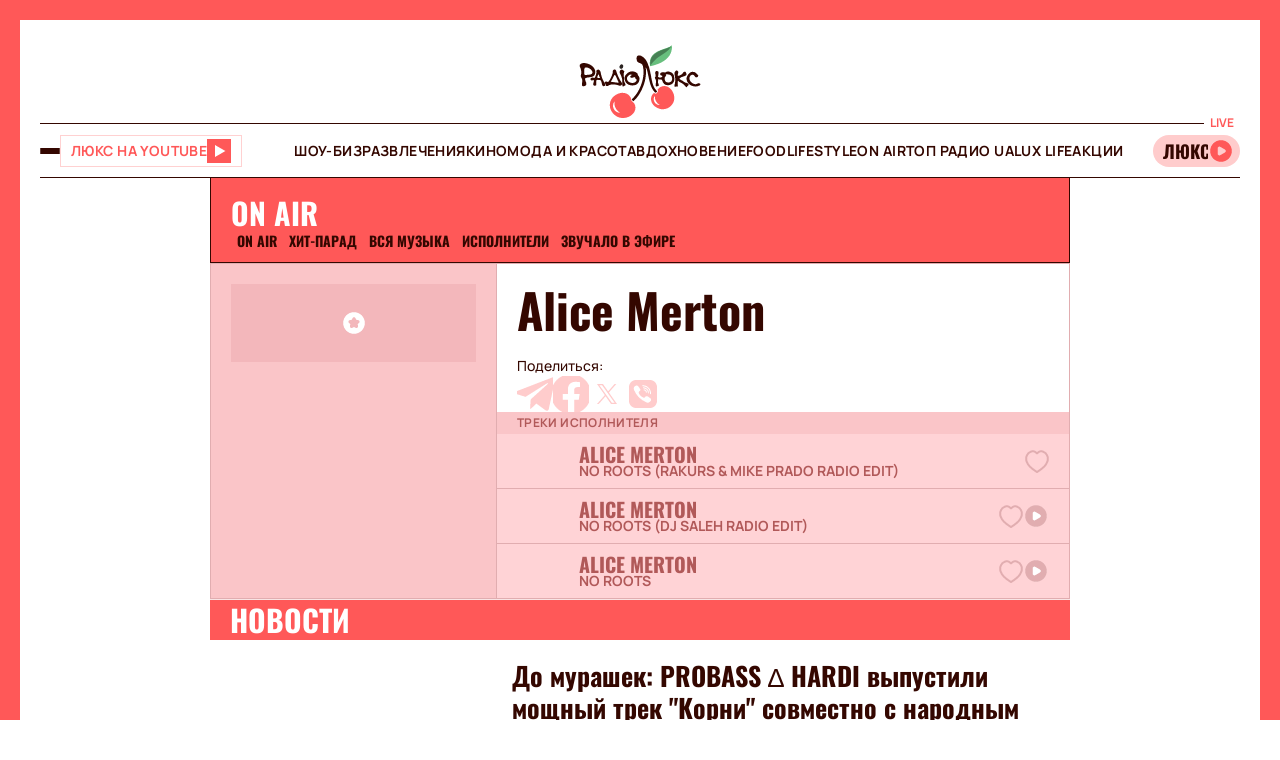

--- FILE ---
content_type: text/html;charset=UTF-8
request_url: https://lux.fm/ru/music/alice-merton_artist9300
body_size: 30775
content:
<!DOCTYPE html><html lang="ru" data-beasties-container><head>
  <meta charset="utf-8">
  <title>Alice Merton - слушать онлайн все песни, биография исполнителя – Люкс ФМ</title>
  <base href="/">
  <meta name="viewport" content="width=device-width, initial-scale=1">
  <meta name="robots" content="index, follow, max-snippet:-1, max-image-preview:large, max-video-preview:-1">
  <link rel="icon" type="image/x-icon" href="favicon.ico">
  <link rel="preconnect" href="https://lux.fm">
  <link rel="preconnect" href="https://fun.lux.fm">

  <link rel="preconnect" href="https://membrana-cdn.media" crossorigin>
  <link rel="dns-prefetch" href="https://membrana-cdn.media">
  <link rel="preconnect" href="https://cdn.onthe.io" crossorigin>
  <link rel="dns-prefetch" href="https://cdn.onthe.io">
  <link rel="preconnect" href="https://www.googletagmanager.com" crossorigin>
  <link rel="dns-prefetch" href="https://www.googletagmanager.com">
  <link rel="preconnect" href="https://www.google-analytics.com" crossorigin>
  <link rel="dns-prefetch" href="https://www.google-analytics.com">
  <script async src="https://cdn.onthe.io/io.js/bOvunXJDy9Mw"></script>
  <script>
      window._io_config = window._io_config || {};
      window._io_config["0.2.0"] = window._io_config["0.2.0"] || [];
  </script>
<style>.row{display:flex;flex-wrap:wrap;margin-left:-1rem;margin-right:-1rem}.col{position:relative;padding-right:1rem;padding-left:1rem;float:left;width:100%}.col-xs-12{width:100%;max-width:100%}.col-xs-9{width:75%;max-width:75%}.col-xs-4{width:33.33333333%;max-width:33.33333333%}.col-xs-3{width:25%;max-width:25%}@media (min-width: 576px){.col-sm-12{width:100%;max-width:100%}}@media (min-width: 768px){.col-md-12{width:100%;max-width:100%}.col-md-7{width:58.33333333%;max-width:58.33333333%}.col-md-5{width:41.66666667%;max-width:41.66666667%}}@media (min-width: 900px){.col-lg-3{width:25%;max-width:25%}}.container{position:relative;max-width:1680px;width:100%;margin:0 auto}.container-branding{position:relative;max-width:900px;width:100%;margin:0 auto}.py-2{padding-top:2rem;padding-bottom:2rem}.px-2{padding-right:2rem;padding-left:2rem}.full-block-link:after{content:"";position:absolute;inset:0;cursor:pointer;z-index:10}@media (max-width: 768px){.hide-md{display:none!important}}.show-md{display:none!important}@media (max-width: 768px){.show-md{display:flex!important}}@font-face{font-family:OswaldBold;src:url("./media/subset-Oswald-Bold.eot");src:url("./media/subset-Oswald-Bold.eot?#iefix") format("embedded-opentype"),url("./media/subset-Oswald-Bold.woff2") format("woff2"),url("./media/subset-Oswald-Bold.woff") format("woff"),url("./media/subset-Oswald-Bold.ttf") format("truetype");font-display:swap;font-weight:700;font-style:normal}*{box-sizing:border-box;padding:0;margin:0}*{-webkit-tap-highlight-color:rgba(0,0,0,0);-moz-tap-highlight-color:rgba(0,0,0,0)}h1,h2,h3{font-weight:inherit}a{color:inherit;text-decoration:none}button{background:transparent;border:none;cursor:pointer}:root{--regular: "ManropeRegular", Adjusted Arial, sans-serif;--medium: "ManropeMedium", sans-serif;--bold: "ManropeBold", sans-serif;--title-font: "OswaldBold", Title Adjusted Arial, sans-serif ;--title-font-adjusted: Adjusted Arial, sans-serif }html,body{position:relative;overflow-x:clip}html{font-size:10px;text-rendering:geometricPrecision;-webkit-text-size-adjust:100%;text-size-adjust:100%}body{font-size:1.8rem;font-family:var(--medium);font-weight:500;color:#340700;background-color:#fff;-ms-overflow-style:none;scrollbar-width:none}body::-webkit-scrollbar{display:none}
</style><link rel="stylesheet" href="styles-DJELBK3G.css" media="print" onload="this.media='all'"><noscript><link rel="stylesheet" href="styles-DJELBK3G.css"></noscript><script async="true" fetchpriority="low">(function(w,d,s,l,i){w[l]=w[l]||[];w[l].push({'gtm.start':
            new Date().getTime(),event:'gtm.js'});var f=d.getElementsByTagName(s)[0],
          j=d.createElement(s),dl=l!='dataLayer'?'&l='+l:'';j.async=true;j.src=
          'https://www.googletagmanager.com/gtm.js?id='+i+dl;f.parentNode.insertBefore(j,f);
        })(window,document,'script','dataLayer','GTM-5XGV2TK');</script><link rel="apple-touch-icon" href="https://lux.fm/assets/img/browser-icons/apple-touch-icon.png"><link rel="apple-touch-icon" href="https://lux.fm/assets/img/browser-icons/apple-touch-icon-152x152.png" sizes="152x152"><link rel="apple-touch-icon" href="https://lux.fm/assets/img/browser-icons/apple-touch-icon-120x120.png" sizes="120x120"><link rel="apple-touch-icon-precomposed" href="https://lux.fm/assets/img/browser-icons/apple-touch-icon-precomposed.png"><link rel="apple-touch-icon-precomposed" href="https://lux.fm/assets/img/browser-icons/apple-touch-icon-152x152-precomposed.png" sizes="152x152"><link rel="apple-touch-icon-precomposed" href="https://lux.fm/assets/img/browser-icons/apple-touch-icon-120x120-precomposed.png" sizes="120x120"><style ng-app-id="ng">[_nghost-ng-c1017813178]   app-scroll-to-top[_ngcontent-ng-c1017813178]{position:fixed;right:4rem;bottom:4rem;z-index:1000}@media (max-width: 768px){[_nghost-ng-c1017813178]   app-scroll-to-top[_ngcontent-ng-c1017813178]{right:1.5rem;bottom:1.5rem}}</style><style ng-app-id="ng">[_nghost-ng-c3795650389]{--border-size: 2rem;display:flex;flex-direction:column;width:100%;height:100%;padding-left:var(--border-size);padding-right:var(--border-size);background-color:var(--background-color);position:relative}[_nghost-ng-c3795650389]:before, [_nghost-ng-c3795650389]:after{content:"";width:var(--border-size);height:100%;position:absolute;top:0;background:var(--border-color);z-index:100}[_nghost-ng-c3795650389]:before{left:0}[_nghost-ng-c3795650389]:after{right:0}.hide-side-borders[_nghost-ng-c3795650389]{--border-size: 0}@media (max-width: 768px){.hide-borders-on-mobile[_nghost-ng-c3795650389]{--border-size: 0}}.with-title[_nghost-ng-c3795650389]{border-top:none}.with-title[_nghost-ng-c3795650389]   .progress[_ngcontent-ng-c3795650389]{height:fit-content;min-height:var(--border-size)}.with-title[_nghost-ng-c3795650389]   .progress[_ngcontent-ng-c3795650389]   app-block-title[_ngcontent-ng-c3795650389]{display:flex;margin:.5rem 2rem}[_nghost-ng-c3795650389]   .progress[_ngcontent-ng-c3795650389]{background-color:var(--border-color)}@media (max-width: 768px){[_nghost-ng-c3795650389]{--border-size: .5rem}.with-title[_nghost-ng-c3795650389]{border-top:none}.with-title[_nghost-ng-c3795650389]   .progress[_ngcontent-ng-c3795650389]{height:fit-content}.with-title[_nghost-ng-c3795650389]   .progress[_ngcontent-ng-c3795650389]   app-block-title[_ngcontent-ng-c3795650389]{display:flex;margin:.5rem 2.5rem}[_nghost-ng-c3795650389]   .progress[_ngcontent-ng-c3795650389]{height:fit-content}[_nghost-ng-c3795650389]   .progress.show-progress[_ngcontent-ng-c3795650389]{width:var(--scrolling-progress)}[_nghost-ng-c3795650389]   .progress.fixed[_ngcontent-ng-c3795650389]{position:fixed;top:0;opacity:1;z-index:100;height:var(--border-size)}[_nghost-ng-c3795650389]   .progress[_ngcontent-ng-c3795650389]   app-block-title[_ngcontent-ng-c3795650389]{display:flex;margin:.5rem 2.5rem}}</style><style ng-app-id="ng">[_nghost-ng-c777357481]{--header-height: 10.3rem}[_nghost-ng-c777357481]   .header-container[_ngcontent-ng-c777357481]{display:flex;flex-direction:column}[_nghost-ng-c777357481]   .mobile-header[_ngcontent-ng-c777357481]{height:var(--header-height);position:relative;display:flex;align-items:center;justify-content:space-between}[_nghost-ng-c777357481]   .mobile-header[_ngcontent-ng-c777357481]   app-player-widget[_ngcontent-ng-c777357481]{padding:0}[_nghost-ng-c777357481]   .mobile-header[_ngcontent-ng-c777357481]   .buttons-group[_ngcontent-ng-c777357481]{display:flex;align-items:center;column-gap:1.5rem}[_nghost-ng-c777357481]   .mobile-header[_ngcontent-ng-c777357481]   app-logo[_ngcontent-ng-c777357481]{position:absolute;left:50%;transform:translate(-50%);align-self:center;padding:1rem 0 .5rem;width:12.3rem;height:7.3rem}[_nghost-ng-c777357481]   .menu[_ngcontent-ng-c777357481]{display:flex;width:100%;flex-direction:row;align-items:center;min-height:5.5rem;border-top:1px solid #340700;border-bottom:1px solid #340700}[_nghost-ng-c777357481]   .menu[_ngcontent-ng-c777357481]   .buttons-group[_ngcontent-ng-c777357481], [_nghost-ng-c777357481]   .menu[_ngcontent-ng-c777357481]   app-player-widget[_ngcontent-ng-c777357481]{flex-grow:1;max-width:22.5rem}[_nghost-ng-c777357481]   .menu[_ngcontent-ng-c777357481]   .buttons-group[_ngcontent-ng-c777357481]{display:flex;align-items:center;column-gap:1.5rem}[_nghost-ng-c777357481]   .menu[_ngcontent-ng-c777357481]   app-menu[_ngcontent-ng-c777357481]{display:flex;justify-content:center;flex-grow:1}[_nghost-ng-c777357481]   app-burger-menu[_ngcontent-ng-c777357481]{display:flex;position:fixed;min-height:-webkit-fill-available;max-height:-webkit-fill-available;width:0;overflow-y:hidden;top:0;left:0;z-index:-1}@supports (-moz-appearance: none){[_nghost-ng-c777357481]   app-burger-menu[_ngcontent-ng-c777357481]{min-height:100vh;max-height:100vh}}[_nghost-ng-c777357481]   app-burger-menu.show[_ngcontent-ng-c777357481]{width:100%;left:0;z-index:1000}[_nghost-ng-c777357481]   app-burger-menu.hide[_ngcontent-ng-c777357481]{transition-delay:.4s;left:0}@media (max-width: 768px){[_nghost-ng-c777357481]{--header-height: 5.6rem}.main-page[_nghost-ng-c777357481]{border-bottom:1px solid #F8E4E4;margin-bottom:-1px}[_nghost-ng-c777357481]   .header-container[_ngcontent-ng-c777357481]   .mobile-header[_ngcontent-ng-c777357481]   app-logo[_ngcontent-ng-c777357481]{width:7.9rem;height:4.7rem}[_nghost-ng-c777357481]   .header-container[_ngcontent-ng-c777357481]   .menu[_ngcontent-ng-c777357481]{display:none}}</style><style ng-app-id="ng">[_nghost-ng-c1413570377]{display:flex}[_nghost-ng-c1413570377]   .footer[_ngcontent-ng-c1413570377]{display:flex;flex-direction:column;row-gap:4rem}[_nghost-ng-c1413570377]   .footer[_ngcontent-ng-c1413570377]   app-disclaimer[_ngcontent-ng-c1413570377]{margin-bottom:-3rem;margin-top:-1rem}[_nghost-ng-c1413570377]   .footer[_ngcontent-ng-c1413570377]   .info-wrapper[_ngcontent-ng-c1413570377]{display:flex;flex-wrap:wrap;row-gap:1.5rem}[_nghost-ng-c1413570377]   .footer[_ngcontent-ng-c1413570377]   .info[_ngcontent-ng-c1413570377]{display:flex;flex-direction:column;row-gap:2rem}[_nghost-ng-c1413570377]   .footer[_ngcontent-ng-c1413570377]   .info[_ngcontent-ng-c1413570377]   .item[_ngcontent-ng-c1413570377]{align-self:flex-start}[_nghost-ng-c1413570377]   .footer[_ngcontent-ng-c1413570377]   .info[_ngcontent-ng-c1413570377]   .item[_ngcontent-ng-c1413570377]   .label[_ngcontent-ng-c1413570377]{color:#9d2323;font-family:var(--medium);font-size:1.4rem;line-height:2.1rem}[_nghost-ng-c1413570377]   .footer[_ngcontent-ng-c1413570377]   .info[_ngcontent-ng-c1413570377]   .item[_ngcontent-ng-c1413570377]   .label[_ngcontent-ng-c1413570377]:first-letter{text-transform:capitalize}[_nghost-ng-c1413570377]   .footer[_ngcontent-ng-c1413570377]   .info[_ngcontent-ng-c1413570377]   .item[_ngcontent-ng-c1413570377]   .value[_ngcontent-ng-c1413570377]{font-family:var(--medium);font-size:1.6rem;line-height:2.1rem;color:#9d2323}[_nghost-ng-c1413570377]   .footer[_ngcontent-ng-c1413570377]   .info[_ngcontent-ng-c1413570377]   .item[_ngcontent-ng-c1413570377]   .value.underlined[_ngcontent-ng-c1413570377]{border-bottom:1px solid #9D2323}[_nghost-ng-c1413570377]   .footer[_ngcontent-ng-c1413570377]   .info[_ngcontent-ng-c1413570377]   .market-buttons[_ngcontent-ng-c1413570377]{display:flex;flex-wrap:wrap;width:100%;column-gap:2.7rem;row-gap:1rem}[_nghost-ng-c1413570377]   .footer[_ngcontent-ng-c1413570377]   .info[_ngcontent-ng-c1413570377]   .logo-copyright-wrapper[_ngcontent-ng-c1413570377]{justify-content:space-between}[_nghost-ng-c1413570377]   .footer[_ngcontent-ng-c1413570377]   .info[_ngcontent-ng-c1413570377]   .copyright[_ngcontent-ng-c1413570377]{color:#9d2323;font-size:1.4rem;line-height:2.1rem}[_nghost-ng-c1413570377]   .footer[_ngcontent-ng-c1413570377]   .info[_ngcontent-ng-c1413570377]   .footer-logo[_ngcontent-ng-c1413570377]{display:flex;position:relative;width:12.7rem;height:7.5rem;margin:2rem 0}[_nghost-ng-c1413570377]   .footer[_ngcontent-ng-c1413570377]   .menu[_ngcontent-ng-c1413570377]{display:flex;flex-direction:column}@media (max-width: 768px){[_nghost-ng-c1413570377]{padding-top:.5rem}[_nghost-ng-c1413570377]   .footer[_ngcontent-ng-c1413570377]{row-gap:2rem}[_nghost-ng-c1413570377]   .footer[_ngcontent-ng-c1413570377]   app-disclaimer[_ngcontent-ng-c1413570377]{margin-bottom:-1rem;margin-top:-1rem}[_nghost-ng-c1413570377]   .footer[_ngcontent-ng-c1413570377]   .wrapper[_ngcontent-ng-c1413570377]{row-gap:3rem}[_nghost-ng-c1413570377]   .footer[_ngcontent-ng-c1413570377]   .wrapper[_ngcontent-ng-c1413570377]   .info[_ngcontent-ng-c1413570377]{align-items:center;padding-right:1rem}[_nghost-ng-c1413570377]   .footer[_ngcontent-ng-c1413570377]   .wrapper[_ngcontent-ng-c1413570377]   .info[_ngcontent-ng-c1413570377]   .market-buttons[_ngcontent-ng-c1413570377]{width:100%;justify-content:space-between;column-gap:.5rem}[_nghost-ng-c1413570377]   .footer[_ngcontent-ng-c1413570377]   .wrapper[_ngcontent-ng-c1413570377]   .menu[_ngcontent-ng-c1413570377]{order:-1}[_nghost-ng-c1413570377]   .footer[_ngcontent-ng-c1413570377]   .wrapper[_ngcontent-ng-c1413570377]   .logo-copyright-wrapper[_ngcontent-ng-c1413570377]{flex-direction:row-reverse}[_nghost-ng-c1413570377]   .footer[_ngcontent-ng-c1413570377]   .wrapper[_ngcontent-ng-c1413570377]   .footer-logo[_ngcontent-ng-c1413570377]{width:8.1rem;height:4.8rem;margin:0}[_nghost-ng-c1413570377]   .footer[_ngcontent-ng-c1413570377]   app-divider[_ngcontent-ng-c1413570377]{width:calc(100% + 4rem);margin-left:-2rem;margin-right:-2rem}}[_nghost-ng-c1413570377]     .footer .wrapper .info app-socials-list{column-gap:2rem}</style><style ng-app-id="ng">@keyframes _ngcontent-ng-c2590088270_pulse{0%{transform:scale(1)}50%{transform:scale(.97)}to{transform:scale(1)}}@keyframes _ngcontent-ng-c2590088270_pulseShadow{0%{box-shadow:0 3.4rem 7rem #b15959}50%{box-shadow:0 3.4rem 7rem #b159594d}to{box-shadow:0 3.4rem 7rem #b15959}}[_nghost-ng-c2590088270]   app-music-photo-preview[_ngcontent-ng-c2590088270], [_nghost-ng-c2590088270]   .image-wrapper[_ngcontent-ng-c2590088270], [_nghost-ng-c2590088270]   app-share-button[_ngcontent-ng-c2590088270], [_nghost-ng-c2590088270]   app-news-image[_ngcontent-ng-c2590088270]{transition:box-shadow .2s ease-in-out!important}[_nghost-ng-c2590088270]:hover   app-music-photo-preview[_ngcontent-ng-c2590088270], [_nghost-ng-c2590088270]:hover   .image-wrapper[_ngcontent-ng-c2590088270], [_nghost-ng-c2590088270]:hover   app-share-button[_ngcontent-ng-c2590088270], [_nghost-ng-c2590088270]:hover   app-news-image[_ngcontent-ng-c2590088270]{box-shadow:#fcc6 0 0!important}[_nghost-ng-c2590088270]   app-share-button[_ngcontent-ng-c2590088270]{opacity:0;transition:opacity var(--animation-duration) ease-in-out}[_nghost-ng-c2590088270]   app-share-button.animate[_ngcontent-ng-c2590088270]{opacity:1;animation:_ngcontent-ng-c2590088270_opacity var(--animation-duration) ease-in-out}[_nghost-ng-c2590088270]     app-share-button app-svg-wrapper{--width: 2.4rem;--height: 2.4rem}@keyframes _ngcontent-ng-c2590088270_opacity{0%{opacity:0}to{opacity:1}}</style><style ng-app-id="ng">.burger-button[_ngcontent-ng-c3473425409]{width:2rem;height:5rem;display:flex;flex-direction:column;justify-content:center;align-items:center;row-gap:.4rem;position:relative;cursor:pointer}.burger-button[_ngcontent-ng-c3473425409]   span[_ngcontent-ng-c3473425409]{transition:all .2s ease-in-out;display:block;height:.2rem;width:2rem;background-color:#340700;border-radius:.5rem}.burger-button[_ngcontent-ng-c3473425409]   span.animate-first[_ngcontent-ng-c3473425409]{position:absolute;rotate:45deg}.burger-button[_ngcontent-ng-c3473425409]   span.animate-second[_ngcontent-ng-c3473425409]{opacity:0}.burger-button[_ngcontent-ng-c3473425409]   span.animate-third[_ngcontent-ng-c3473425409]{position:absolute;rotate:-45deg}</style><style ng-app-id="ng">[_nghost-ng-c956528897]   .video-button[_ngcontent-ng-c956528897]{display:flex;align-items:center;background-color:#fff;column-gap:1rem;border:1px solid #FFD1D1;height:3.2rem;padding:0 1rem;transition:all .3s ease-in-out}[_nghost-ng-c956528897]   .video-button[_ngcontent-ng-c956528897]   app-svg-wrapper[_ngcontent-ng-c956528897]{transition:background-color .3s ease-in-out}[_nghost-ng-c956528897]   .video-button[_ngcontent-ng-c956528897]:hover{border-color:#e04e4e;background-color:#ff5858}[_nghost-ng-c956528897]   .video-button[_ngcontent-ng-c956528897]:hover   .button-text[_ngcontent-ng-c956528897]{color:#fff}[_nghost-ng-c956528897]   .video-button[_ngcontent-ng-c956528897]:hover   app-svg-wrapper[_ngcontent-ng-c956528897]{--icon-color: #FFFFFF !important}[_nghost-ng-c956528897]   .video-button[_ngcontent-ng-c956528897]   .button-text[_ngcontent-ng-c956528897]{text-transform:uppercase;white-space:nowrap;color:#ff5858;font-family:var(--bold);font-size:1.4rem;letter-spacing:.42px;transition:color .3s ease-in-out}[_nghost-ng-c956528897]   .video-button[_ngcontent-ng-c956528897]   .button-image[_ngcontent-ng-c956528897]{width:2.6rem;min-width:2.6rem;height:2.6rem;position:relative}@media (max-width: 768px){[_nghost-ng-c956528897]   .video-button[_ngcontent-ng-c956528897]{padding:.3rem .4rem}[_nghost-ng-c956528897]   .video-button[_ngcontent-ng-c956528897]:not(.show-text-md)   .button-text[_ngcontent-ng-c956528897]{display:none}}</style><style ng-app-id="ng">.logo[_ngcontent-ng-c938380513]{width:100%;height:100%}</style><style ng-app-id="ng">[_nghost-ng-c136673245]{position:relative}[_nghost-ng-c136673245]   .widget[_ngcontent-ng-c136673245]{display:flex;align-items:center;height:3.2rem;padding:.7rem .3rem .7rem 0;border-radius:4rem;background-color:#fcc;position:relative;column-gap:.3rem;overflow-x:hidden;-ms-overflow-style:none;scrollbar-width:none}[_nghost-ng-c136673245]   .widget[_ngcontent-ng-c136673245]::-webkit-scrollbar{display:none}[_nghost-ng-c136673245]   .mobile-label[_ngcontent-ng-c136673245]{color:#ff5858;font-family:var(--bold);font-size:1.3rem;line-height:100%}[_nghost-ng-c136673245]   .label[_ngcontent-ng-c136673245]{font-family:var(--bold);font-size:1.2rem;line-height:1.6rem;padding:0 .6rem;background-color:#fff;color:#ff5858;position:absolute;top:-2rem;right:0}[_nghost-ng-c136673245]   .movable-container[_ngcontent-ng-c136673245]{width:calc(100% - 2.9rem);height:100%}[_nghost-ng-c136673245]   .song-info[_ngcontent-ng-c136673245]{display:flex;align-items:center;flex-direction:row;white-space:nowrap;padding-left:1rem}[_nghost-ng-c136673245]   .song-info[_ngcontent-ng-c136673245]   .artist[_ngcontent-ng-c136673245]{max-width:100%;flex-shrink:0;font-size:1.8rem;line-height:100%;white-space:nowrap;font-family:var(--title-font);text-transform:uppercase;text-overflow:ellipsis;overflow:hidden}[_nghost-ng-c136673245]   .song-info[_ngcontent-ng-c136673245]   .artist[_ngcontent-ng-c136673245]:after{content:"-"}[_nghost-ng-c136673245]   .song-info[_ngcontent-ng-c136673245]   .song[_ngcontent-ng-c136673245]{flex-shrink:1;white-space:nowrap;font-family:var(--regular);font-size:1.4rem;text-overflow:ellipsis;overflow:hidden;text-transform:none}@media (max-width: 768px){[_nghost-ng-c136673245]   .widget[_ngcontent-ng-c136673245]{padding-left:1rem}[_nghost-ng-c136673245]   .widget[_ngcontent-ng-c136673245]   .artist[_ngcontent-ng-c136673245], [_nghost-ng-c136673245]   .widget[_ngcontent-ng-c136673245]   .song[_ngcontent-ng-c136673245]{display:none}[_nghost-ng-c136673245]   .label[_ngcontent-ng-c136673245]{display:none}}</style><style ng-app-id="ng">@keyframes _ngcontent-ng-c3843934219_pulse{0%{transform:scale(1)}50%{transform:scale(.97)}to{transform:scale(1)}}@keyframes _ngcontent-ng-c3843934219_pulseShadow{0%{box-shadow:0 3.4rem 7rem #b15959}50%{box-shadow:0 3.4rem 7rem #b159594d}to{box-shadow:0 3.4rem 7rem #b15959}}[_nghost-ng-c3843934219]{display:flex;position:relative}[_nghost-ng-c3843934219]   .menu[_ngcontent-ng-c3843934219]{display:flex;flex-direction:column;background-color:#ff5858;width:25%;position:absolute;left:-100%;top:0;bottom:0;transition:all .4s ease-in-out;z-index:1000;transform:translateZ(0)}[_nghost-ng-c3843934219]   .menu.show[_ngcontent-ng-c3843934219]{left:0;opacity:1}[_nghost-ng-c3843934219]   .menu.hide[_ngcontent-ng-c3843934219]{left:-100%;opacity:0}[_nghost-ng-c3843934219]   .menu[_ngcontent-ng-c3843934219]   .panel[_ngcontent-ng-c3843934219]{display:flex;border-bottom:1px solid #D94040;padding:2rem}[_nghost-ng-c3843934219]   .menu[_ngcontent-ng-c3843934219]   .panel[_ngcontent-ng-c3843934219]   app-share-button[_ngcontent-ng-c3843934219]{margin-left:auto}[_nghost-ng-c3843934219]   .menu[_ngcontent-ng-c3843934219]   .content[_ngcontent-ng-c3843934219]{display:flex;flex-direction:column;max-height:100%;overflow-y:auto;-ms-overflow-style:none;scrollbar-width:none}[_nghost-ng-c3843934219]   .menu[_ngcontent-ng-c3843934219]   .content[_ngcontent-ng-c3843934219]::-webkit-scrollbar{display:none}[_nghost-ng-c3843934219]   .menu[_ngcontent-ng-c3843934219]   .menu-list[_ngcontent-ng-c3843934219]{display:flex;flex-direction:column}[_nghost-ng-c3843934219]   .menu[_ngcontent-ng-c3843934219]   .menu-list[_ngcontent-ng-c3843934219]   .item-wrapper[_ngcontent-ng-c3843934219]{display:flex;flex-direction:column}[_nghost-ng-c3843934219]   .menu[_ngcontent-ng-c3843934219]   .menu-list[_ngcontent-ng-c3843934219]   .item-wrapper.open[_ngcontent-ng-c3843934219]   .parent-item[_ngcontent-ng-c3843934219]{color:#fff;border-bottom:1px solid transparent}[_nghost-ng-c3843934219]   .menu[_ngcontent-ng-c3843934219]   .menu-list[_ngcontent-ng-c3843934219]   .item-wrapper.open[_ngcontent-ng-c3843934219]   .parent-item[_ngcontent-ng-c3843934219]   .arrow[_ngcontent-ng-c3843934219]{transform:rotate(270deg)}@media (min-width: 768px){[_nghost-ng-c3843934219]   .menu[_ngcontent-ng-c3843934219]   .menu-list[_ngcontent-ng-c3843934219]   .item-wrapper[_ngcontent-ng-c3843934219]:not(.open)   .parent-item[_ngcontent-ng-c3843934219]:hover{background-color:#ff6c6c!important}}[_nghost-ng-c3843934219]   .menu[_ngcontent-ng-c3843934219]   .menu-list[_ngcontent-ng-c3843934219]   .item-wrapper[_ngcontent-ng-c3843934219]   .parent-item[_ngcontent-ng-c3843934219]{display:flex;align-items:center;font-family:var(--title-font);font-size:3rem;line-height:100%;text-transform:uppercase;padding:2.5rem 2rem;cursor:pointer;-webkit-user-select:none;user-select:none;border-bottom:1px solid #D94040}[_nghost-ng-c3843934219]   .menu[_ngcontent-ng-c3843934219]   .menu-list[_ngcontent-ng-c3843934219]   .item-wrapper[_ngcontent-ng-c3843934219]   .parent-item[_ngcontent-ng-c3843934219]   .arrow[_ngcontent-ng-c3843934219]{margin-left:auto;transform:rotate(90deg);transition:transform .2s ease-in-out}[_nghost-ng-c3843934219]   .menu[_ngcontent-ng-c3843934219]   .menu-list[_ngcontent-ng-c3843934219]   .item-wrapper[_ngcontent-ng-c3843934219]   .child-items[_ngcontent-ng-c3843934219]{height:0;overflow:hidden;background-color:#fff;transition:height .2s ease-in-out}[_nghost-ng-c3843934219]   .menu[_ngcontent-ng-c3843934219]   .menu-list[_ngcontent-ng-c3843934219]   .item-wrapper[_ngcontent-ng-c3843934219]   .child-items[_ngcontent-ng-c3843934219]   .child-items-wrapper[_ngcontent-ng-c3843934219]{display:flex;flex-direction:column;row-gap:1.5rem;padding:2rem}[_nghost-ng-c3843934219]   .menu[_ngcontent-ng-c3843934219]   .menu-list[_ngcontent-ng-c3843934219]   .item-wrapper[_ngcontent-ng-c3843934219]   .child-items[_ngcontent-ng-c3843934219]   .child-item[_ngcontent-ng-c3843934219]{font-family:var(--bold);font-size:1.2rem;line-height:normal;letter-spacing:.36px;text-transform:uppercase;cursor:pointer;transition:opacity .2s ease-in-out}[_nghost-ng-c3843934219]   .menu[_ngcontent-ng-c3843934219]   .menu-list[_ngcontent-ng-c3843934219]   .item-wrapper[_ngcontent-ng-c3843934219]   .child-items[_ngcontent-ng-c3843934219]   .child-item[_ngcontent-ng-c3843934219]:hover{opacity:.7}[_nghost-ng-c3843934219]   .menu[_ngcontent-ng-c3843934219]   app-socials-list[_ngcontent-ng-c3843934219]{display:flex;align-items:center;padding:2rem;column-gap:1rem;justify-content:space-around;margin-top:auto}[_nghost-ng-c3843934219]   .gradient[_ngcontent-ng-c3843934219]{display:flex;border:2rem solid #FF5858;border-left:none;border-bottom:none;flex-grow:1;min-height:100%;background:linear-gradient(360deg,#2121218f,#340000 98.7%);cursor:pointer;z-index:0}[_nghost-ng-c3843934219]   .gradient.show[_ngcontent-ng-c3843934219]{animation:_ngcontent-ng-c3843934219_in .4s ease-in-out}[_nghost-ng-c3843934219]   .gradient.hide[_ngcontent-ng-c3843934219]{animation:_ngcontent-ng-c3843934219_out .4s ease-in-out}@media (max-width: 768px){[_nghost-ng-c3843934219]   .menu[_ngcontent-ng-c3843934219]{width:80%}[_nghost-ng-c3843934219]   .menu[_ngcontent-ng-c3843934219]   .menu-list[_ngcontent-ng-c3843934219]   .item-wrapper[_ngcontent-ng-c3843934219]   .parent-item[_ngcontent-ng-c3843934219]{font-size:2rem}[_nghost-ng-c3843934219]   .gradient[_ngcontent-ng-c3843934219]{border-width:.5rem}}[_nghost-ng-c3843934219]     .panel app-music-photo-preview, [_nghost-ng-c3843934219]     .panel .image-wrapper, [_nghost-ng-c3843934219]     .panel app-share-button, [_nghost-ng-c3843934219]     .panel app-news-image{transition:box-shadow .2s ease-in-out!important}[_nghost-ng-c3843934219]     .panel:hover app-music-photo-preview, [_nghost-ng-c3843934219]     .panel:hover .image-wrapper, [_nghost-ng-c3843934219]     .panel:hover app-share-button, [_nghost-ng-c3843934219]     .panel:hover app-news-image{box-shadow:#fcc6 0 0!important}[_nghost-ng-c3843934219]     app-share-button{padding:.6rem!important}@keyframes _ngcontent-ng-c3843934219_in{0%{opacity:0}to{opacity:1}}@keyframes _ngcontent-ng-c3843934219_out{0%{opacity:1}to{opacity:0}}</style><style ng-app-id="ng">@keyframes _ngcontent-ng-c516545681_pulse{0%{transform:scale(1)}50%{transform:scale(.97)}to{transform:scale(1)}}@keyframes _ngcontent-ng-c516545681_pulseShadow{0%{box-shadow:0 3.4rem 7rem #b15959}50%{box-shadow:0 3.4rem 7rem #b159594d}to{box-shadow:0 3.4rem 7rem #b15959}}[_nghost-ng-c516545681]{--width: 2.4rem;--height: 2.4rem;--icon-color: $primary;width:var(--width);min-width:var(--width);height:var(--height);display:flex;align-items:center;justify-content:center;-webkit-mask:var(--icon) no-repeat center;mask:var(--icon) no-repeat center;background-color:var(--icon-color);mask-size:contain;transition:opacity .2s ease-in-out}@media (min-width: 768px){[_nghost-ng-c516545681]:hover{opacity:.8}}</style><style ng-app-id="ng">@keyframes _ngcontent-ng-c2931037099_pulse{0%{transform:scale(1)}50%{transform:scale(.97)}to{transform:scale(1)}}@keyframes _ngcontent-ng-c2931037099_pulseShadow{0%{box-shadow:0 3.4rem 7rem #b15959}50%{box-shadow:0 3.4rem 7rem #b159594d}to{box-shadow:0 3.4rem 7rem #b15959}}[_nghost-ng-c2931037099]{display:inline-flex;align-items:center;justify-content:center;-webkit-user-select:none;user-select:none;padding:1px}[_nghost-ng-c2931037099]   .lang-switcher-button[_ngcontent-ng-c2931037099]{display:flex;align-items:center;justify-content:center;font-family:var(--bold);font-size:1.2rem;line-height:1.4rem;letter-spacing:.036em;border:1px solid #D94040;background:#9d2323;width:4rem;height:4rem;text-transform:uppercase;color:#fff;cursor:pointer;transition:opacity .2s ease-in-out}@media (min-width: 768px){[_nghost-ng-c2931037099]   .lang-switcher-button[_ngcontent-ng-c2931037099]:hover{opacity:.8}}</style><style ng-app-id="ng">@keyframes _ngcontent-ng-c4237971862_pulse{0%{transform:scale(1)}50%{transform:scale(.97)}to{transform:scale(1)}}@keyframes _ngcontent-ng-c4237971862_pulseShadow{0%{box-shadow:0 3.4rem 7rem #b15959}50%{box-shadow:0 3.4rem 7rem #b159594d}to{box-shadow:0 3.4rem 7rem #b15959}}[_nghost-ng-c4237971862]{cursor:pointer;display:flex;width:fit-content;height:fit-content;transition:opacity .2s ease-in-out}[_nghost-ng-c4237971862]   app-svg-wrapper[_ngcontent-ng-c4237971862]{--width: 2.4rem;--height: 2.4rem}.primary[_nghost-ng-c4237971862]{padding:1.4rem;background-color:#fff;border:1px solid #F8E4E4}@media (min-width: 768px){[_nghost-ng-c4237971862]:hover{opacity:.8}}@media (max-width: 768px){[_nghost-ng-c4237971862]   app-svg-wrapper[_ngcontent-ng-c4237971862]{--width: 2.1rem;--height: 2.1rem}.primary[_nghost-ng-c4237971862]{padding:calc(1rem - 1px)}}</style><style ng-app-id="ng">[_nghost-ng-c1013717033]{display:flex;flex-wrap:wrap}</style><style ng-app-id="ng">[_nghost-ng-c3546653473]{color:#9d2323;width:100%;display:flex;justify-content:center;align-items:center;font-family:var(--bold);font-size:1.2rem;font-style:normal;font-weight:700;letter-spacing:.36px;text-transform:uppercase;text-align:center;padding:0 4rem}</style><style ng-app-id="ng">[_nghost-ng-c1368381518]{display:flex;width:100%;height:1px;min-height:1px}</style><style ng-app-id="ng">[_nghost-ng-c1857017446]   .footer-menu[_ngcontent-ng-c1857017446]{display:flex;row-gap:4rem}</style><link rel="manifest" href="data:application/manifest+json,{&quot;start_url&quot;:&quot;/&quot;,&quot;name&quot;:&quot;Люкс ФМ&quot;,&quot;short_name&quot;:&quot;Люкс ФМ&quot;,&quot;description&quot;:&quot;Люкс ФМ&quot;,&quot;orientation&quot;:&quot;portrait&quot;,&quot;background_color&quot;:&quot;%23F8E4E4&quot;,&quot;theme_color&quot;:&quot;%23FF5858&quot;,&quot;icons&quot;:[{&quot;src&quot;:&quot;https://lux.fm/assets/img/home-screens/homescreen48.png&quot;,&quot;sizes&quot;:&quot;48x48&quot;,&quot;type&quot;:&quot;image/png&quot;},{&quot;src&quot;:&quot;https://lux.fm/assets/img/home-screens/homescreen72.png&quot;,&quot;sizes&quot;:&quot;72x72&quot;,&quot;type&quot;:&quot;image/png&quot;},{&quot;src&quot;:&quot;https://lux.fm/assets/img/home-screens/homescreen96.png&quot;,&quot;sizes&quot;:&quot;96x96&quot;,&quot;type&quot;:&quot;image/png&quot;},{&quot;src&quot;:&quot;https://lux.fm/assets/img/home-screens/homescreen144.png&quot;,&quot;sizes&quot;:&quot;144x144&quot;,&quot;type&quot;:&quot;image/png&quot;},{&quot;src&quot;:&quot;https://lux.fm/assets/img/home-screens/homescreen168.png&quot;,&quot;sizes&quot;:&quot;168x168&quot;,&quot;type&quot;:&quot;image/png&quot;},{&quot;src&quot;:&quot;https://lux.fm/assets/img/home-screens/homescreen192.png&quot;,&quot;sizes&quot;:&quot;192x192&quot;,&quot;type&quot;:&quot;image/png&quot;},{&quot;src&quot;:&quot;https://lux.fm/assets/img/home-screens/homescreen512.png&quot;,&quot;sizes&quot;:&quot;512x512&quot;,&quot;type&quot;:&quot;image/png&quot;}],&quot;display&quot;:&quot;standalone&quot;,&quot;prefer_related_applications&quot;:false,&quot;related_applications&quot;:[{&quot;platform&quot;:&quot;play&quot;,&quot;url&quot;:&quot;https://play.google.com/store/apps/details?id=fm.lux.radio&quot;,&quot;id&quot;:&quot;fm.lux.radio&quot;},{&quot;platform&quot;:&quot;itunes&quot;,&quot;url&quot;:&quot;https://itunes.apple.com/us/app/luks-fm/id670781508?l=uk&amp;ls=1&amp;mt=8&quot;}],&quot;gcm_sender_id&quot;:&quot;461995450866&quot;,&quot;gcm_user_visible_only&quot;:true}"><style ng-app-id="ng">[_nghost-ng-c4180885569]   .tag-menu[_ngcontent-ng-c4180885569]{display:flex;flex-direction:column;row-gap:1.5rem;background-color:var(--border-color);border:1px solid #340700;border-top:none;padding:2rem 2rem 1rem}[_nghost-ng-c4180885569]   .tag-menu[_ngcontent-ng-c4180885569]   .title[_ngcontent-ng-c4180885569]{font-family:var(--title-font);font-size:3rem;line-height:100%;color:#fff;text-transform:uppercase}[_nghost-ng-c4180885569]   .tag-menu[_ngcontent-ng-c4180885569]   .menu-items[_ngcontent-ng-c4180885569]{display:flex;flex-wrap:wrap;column-gap:1rem;row-gap:1rem}@media (max-width: 768px){[_nghost-ng-c4180885569]   .tag-menu[_ngcontent-ng-c4180885569]{padding:1.5rem 1.5rem 1rem;margin-left:-1.5rem;margin-right:-1.5rem;border-top:1px solid #340700}[_nghost-ng-c4180885569]   .tag-menu[_ngcontent-ng-c4180885569]   .title[_ngcontent-ng-c4180885569]{font-size:2rem}[_nghost-ng-c4180885569]   .tag-menu[_ngcontent-ng-c4180885569]   .menu-items[_ngcontent-ng-c4180885569]{flex-wrap:nowrap;overflow-x:auto;margin-right:-1.5rem;margin-left:-1.5rem;padding-left:1.5rem;padding-right:1.5rem;-ms-overflow-style:none;scrollbar-width:none}[_nghost-ng-c4180885569]   .tag-menu[_ngcontent-ng-c4180885569]   .menu-items[_ngcontent-ng-c4180885569]::-webkit-scrollbar{display:none}}</style><style ng-app-id="ng">[_nghost-ng-c2303039051]{display:flex;flex-direction:column;row-gap:2rem}[_nghost-ng-c2303039051]   app-other-songs[_ngcontent-ng-c2303039051]{width:calc(100% + 4rem);margin-left:-2rem;margin-right:-2rem}@media (max-width: 768px){[_nghost-ng-c2303039051]{row-gap:2.5rem}[_nghost-ng-c2303039051]   app-other-songs[_ngcontent-ng-c2303039051]{width:calc(100% + 2rem);margin-left:-1rem;margin-right:-1rem}[_nghost-ng-c2303039051]   app-border-wrapper[_ngcontent-ng-c2303039051], [_nghost-ng-c2303039051]   app-divider[_ngcontent-ng-c2303039051]{width:calc(100% + 4rem);margin-left:-2rem;margin-right:-2rem}}</style><style ng-app-id="ng">[_nghost-ng-c3845438595]   .other-news[_ngcontent-ng-c3845438595]{display:flex;flex-direction:column;row-gap:2rem}[_nghost-ng-c3845438595]   app-divider[_ngcontent-ng-c3845438595]{width:calc(100% - 2rem);margin-left:1rem;margin-right:1rem}@media (max-width: 768px){[_nghost-ng-c3845438595]   app-news-card[_ngcontent-ng-c3845438595]{padding-top:0}[_nghost-ng-c3845438595]   app-divider[_ngcontent-ng-c3845438595]{width:calc(100% + 2rem);margin-left:-1rem;margin-right:-1rem}}[_nghost-ng-c3845438595]     app-news-card{margin-bottom:-.5rem}@media (max-width: 768px){[_nghost-ng-c3845438595]     app-news-card{margin-bottom:.5rem}[_nghost-ng-c3845438595]     app-news-card.without-image-md app-news-image{display:none}}</style><style ng-app-id="ng">[_nghost-ng-c3845438595]{padding-bottom:7rem}[_nghost-ng-c3845438595]   app-show-more-button[_ngcontent-ng-c3845438595]{display:flex;width:100%;max-width:40rem;margin:3rem auto 0}@media (max-width: 768px){[_nghost-ng-c3845438595]{padding-bottom:4rem}}</style><style ng-app-id="ng">[_nghost-ng-c2889283577]   .title[_ngcontent-ng-c2889283577]{color:#fff;text-transform:uppercase;font-family:var(--title-font);font-size:3rem;line-height:100%}@media (max-width: 768px){[_nghost-ng-c2889283577]   .title[_ngcontent-ng-c2889283577]{font-size:2rem}}</style><link _ngcontent-ng-c938380513 as="image" href="https://lux.fm/assets/img/common/logo-lux.svg" rel="preload" fetchpriority="high" imagesizes="100vw"><style ng-app-id="ng">@keyframes _ngcontent-ng-c3305788228_pulse{0%{transform:scale(1)}50%{transform:scale(.97)}to{transform:scale(1)}}@keyframes _ngcontent-ng-c3305788228_pulseShadow{0%{box-shadow:0 3.4rem 7rem #b15959}50%{box-shadow:0 3.4rem 7rem #b159594d}to{box-shadow:0 3.4rem 7rem #b15959}}[_nghost-ng-c3305788228]{--size: 4.8rem;--icon: url(#);--icon-color: $primary}[_nghost-ng-c3305788228]   .social-item[_ngcontent-ng-c3305788228]{position:relative;width:var(--size);min-width:var(--size);height:var(--size);display:flex;align-items:center;justify-content:center;-webkit-mask:var(--icon) no-repeat center;mask:var(--icon) no-repeat center;background-color:var(--icon-color);mask-size:contain;transition:opacity .2s ease-in-out}@media (min-width: 768px){[_nghost-ng-c3305788228]   .social-item[_ngcontent-ng-c3305788228]:hover{opacity:.8}}@media (max-width: 768px){[_nghost-ng-c3305788228]{--size: 3.6rem}}</style><style ng-app-id="ng">@keyframes _ngcontent-ng-c407884807_pulse{0%{transform:scale(1)}50%{transform:scale(.97)}to{transform:scale(1)}}@keyframes _ngcontent-ng-c407884807_pulseShadow{0%{box-shadow:0 3.4rem 7rem #b15959}50%{box-shadow:0 3.4rem 7rem #b159594d}to{box-shadow:0 3.4rem 7rem #b15959}}[_nghost-ng-c407884807]{width:16.8rem;height:5.6rem;background-color:#9d2323;border:1px solid rgb(217,64,64);padding:.8rem 1rem;border-radius:.8rem}[_nghost-ng-c407884807]   .market-button[_ngcontent-ng-c407884807]{display:inline-flex;position:relative;width:100%;height:100%;align-items:center;justify-content:center;transition:opacity .2s ease-in-out}@media (min-width: 768px){[_nghost-ng-c407884807]   .market-button[_ngcontent-ng-c407884807]:hover{opacity:.8}}@media (max-width: 768px){[_nghost-ng-c407884807]{width:14rem;height:4.6rem}}</style><link _ngcontent-ng-c938380513 as="image" href="https://lux.fm/assets/img/common/footer-logo-lux.svg" rel="preload" fetchpriority="high" imagesizes="100vw"><style ng-app-id="ng">@keyframes _ngcontent-ng-c2596801647_pulse{0%{transform:scale(1)}50%{transform:scale(.97)}to{transform:scale(1)}}@keyframes _ngcontent-ng-c2596801647_pulseShadow{0%{box-shadow:0 3.4rem 7rem #b15959}50%{box-shadow:0 3.4rem 7rem #b159594d}to{box-shadow:0 3.4rem 7rem #b15959}}[_nghost-ng-c2596801647]   .button[_ngcontent-ng-c2596801647]{width:100%;height:5rem;display:flex;align-items:center;justify-content:center;background-color:#fff0f0;border-radius:6rem;cursor:pointer;-webkit-user-select:none;user-select:none;transition:opacity .2s ease-in-out}@media (min-width: 768px){[_nghost-ng-c2596801647]   .button[_ngcontent-ng-c2596801647]:hover{opacity:.8}}[_nghost-ng-c2596801647]   .button[_ngcontent-ng-c2596801647]   .text[_ngcontent-ng-c2596801647]{font-family:var(--bold);font-size:2rem;line-height:100%;display:flex;align-items:center;column-gap:.3rem;text-transform:uppercase;color:#ff5858;letter-spacing:.6px}[_nghost-ng-c2596801647]   .button[_ngcontent-ng-c2596801647]   .text.without-icon[_ngcontent-ng-c2596801647]:after{content:none}[_nghost-ng-c2596801647]   .button[_ngcontent-ng-c2596801647]   .text[_ngcontent-ng-c2596801647]:after{display:block;width:2.4rem;height:2.4rem;content:"";background-image:url(/assets/img/news-list/chevron-left.svg);background-position:center;background-size:100%}@media (max-width: 768px){[_nghost-ng-c2596801647]   .button[_ngcontent-ng-c2596801647]   .text[_ngcontent-ng-c2596801647]{font-family:var(--regular);font-size:1.4rem;letter-spacing:.42px}}</style><style ng-app-id="ng">@keyframes _ngcontent-ng-c2293917047_pulse{0%{transform:scale(1)}50%{transform:scale(.97)}to{transform:scale(1)}}@keyframes _ngcontent-ng-c2293917047_pulseShadow{0%{box-shadow:0 3.4rem 7rem #b15959}50%{box-shadow:0 3.4rem 7rem #b159594d}to{box-shadow:0 3.4rem 7rem #b15959}}[_nghost-ng-c2293917047]   app-music-photo-preview[_ngcontent-ng-c2293917047], [_nghost-ng-c2293917047]   .image-wrapper[_ngcontent-ng-c2293917047], [_nghost-ng-c2293917047]   app-share-button[_ngcontent-ng-c2293917047], [_nghost-ng-c2293917047]   app-news-image[_ngcontent-ng-c2293917047]{transition:box-shadow .2s ease-in-out!important}[_nghost-ng-c2293917047]:hover   app-music-photo-preview[_ngcontent-ng-c2293917047], [_nghost-ng-c2293917047]:hover   .image-wrapper[_ngcontent-ng-c2293917047], [_nghost-ng-c2293917047]:hover   app-share-button[_ngcontent-ng-c2293917047], [_nghost-ng-c2293917047]:hover   app-news-image[_ngcontent-ng-c2293917047]{box-shadow:#fcc6 0 0!important}[_nghost-ng-c2293917047] > *[_ngcontent-ng-c2293917047]{width:100%}@media (max-width: 768px){[_nghost-ng-c2293917047]{display:flex;margin-bottom:.5rem}}</style><style ng-app-id="ng">@keyframes _ngcontent-ng-c2542071315_pulse{0%{transform:scale(1)}50%{transform:scale(.97)}to{transform:scale(1)}}@keyframes _ngcontent-ng-c2542071315_pulseShadow{0%{box-shadow:0 3.4rem 7rem #b15959}50%{box-shadow:0 3.4rem 7rem #b159594d}to{box-shadow:0 3.4rem 7rem #b15959}}[_nghost-ng-c2542071315]     app-title-with-category .title, [_nghost-ng-c2542071315]     app-simple-title .title{transition:color .2s ease-in-out}[_nghost-ng-c2542071315]    :hover app-title-with-category .title, [_nghost-ng-c2542071315]    :hover app-simple-title .title{color:var(--border-color)}[_nghost-ng-c2542071315]     .news{position:relative;display:flex;flex-direction:row;column-gap:2.5rem;row-gap:1rem}[_nghost-ng-c2542071315]     .news .info{display:flex;flex-direction:column;row-gap:.5rem}[_nghost-ng-c2542071315]     .news .info app-simple-title .title{font-family:var(--title-font);font-size:2.6rem;line-height:3.2rem}[_nghost-ng-c2542071315]     .news .info app-news-label{width:fit-content;margin-top:auto}[_nghost-ng-c2542071315]     .news app-news-image{align-self:flex-start;width:100%;max-width:28.2rem;min-width:10rem;aspect-ratio:16/9}@media (max-width: 768px){[_nghost-ng-c2542071315]     .news{column-gap:1.5rem;flex-direction:column}[_nghost-ng-c2542071315]     .news app-news-image{max-width:100%}[_nghost-ng-c2542071315]     .news .info{flex-direction:column-reverse}[_nghost-ng-c2542071315]     .news .info app-simple-title{max-width:100%}[_nghost-ng-c2542071315]     .news .info app-simple-title .title{font-size:2rem;line-height:2.4rem}}</style><style ng-app-id="ng">.title[_ngcontent-ng-c1080222649]{font-size:1.8rem;line-height:2.4rem}.title.bold[_ngcontent-ng-c1080222649]{font-family:var(--bold);font-weight:800}</style><style ng-app-id="ng">[_nghost-ng-c4289163355]{font-family:var(--title-font);font-size:1.6rem;line-height:100%;text-transform:uppercase}.date[_nghost-ng-c4289163355]{font-family:var(--regular);font-size:1.4rem}@media (max-width: 768px){[_nghost-ng-c4289163355]{font-size:1.4rem}}</style><style ng-app-id="ng">[_nghost-ng-c2931788976]{display:flex;position:relative;overflow:hidden;width:100%;height:100%;background:#fff}[_nghost-ng-c2931788976]   picture[_ngcontent-ng-c2931788976]{width:100%;height:100%;position:relative;display:flex;opacity:1}[_nghost-ng-c2931788976]   picture.viewed[_ngcontent-ng-c2931788976]{transition:opacity .5s ease-in-out;opacity:1!important}[_nghost-ng-c2931788976]   picture.animation[_ngcontent-ng-c2931788976]{opacity:.05}[_nghost-ng-c2931788976]   img[src*=".gif"][_ngcontent-ng-c2931788976], [_nghost-ng-c2931788976]   img[src*=".GIF"][_ngcontent-ng-c2931788976]{object-fit:contain}[_nghost-ng-c2931788976]   .image[_ngcontent-ng-c2931788976]{object-fit:cover;width:100%;height:100%;background-color:#f8e4e4}[_nghost-ng-c2931788976]   .image[_ngcontent-ng-c2931788976]   img[_ngcontent-ng-c2931788976]{width:100%;object-fit:cover}[_nghost-ng-c2931788976]   .background-image[_ngcontent-ng-c2931788976]{background-position:center;background-repeat:no-repeat;background-size:cover;width:100%;height:100%}[_nghost-ng-c2931788976]   .background-image.viewed[_ngcontent-ng-c2931788976]{transition:opacity .5s ease-in-out;opacity:1!important}[_nghost-ng-c2931788976]   .background-image.animation[_ngcontent-ng-c2931788976]{opacity:.05}</style><style ng-app-id="ng">@keyframes _ngcontent-ng-c2372759193_pulse{0%{transform:scale(1)}50%{transform:scale(.97)}to{transform:scale(1)}}@keyframes _ngcontent-ng-c2372759193_pulseShadow{0%{box-shadow:0 3.4rem 7rem #b15959}50%{box-shadow:0 3.4rem 7rem #b159594d}to{box-shadow:0 3.4rem 7rem #b15959}}[_nghost-ng-c2372759193]   .item[_ngcontent-ng-c2372759193]{font-family:var(--title-font);font-size:1.4rem;line-height:2.2rem;text-transform:uppercase;padding:0 .5rem;border:1px solid transparent;white-space:nowrap;transition:color .2s ease-in-out}@media (min-width: 768px){[_nghost-ng-c2372759193]   .item[_ngcontent-ng-c2372759193]:hover{color:#fff!important}}[_nghost-ng-c2372759193]   .item.active[_ngcontent-ng-c2372759193]{border:1px solid #340700}</style><meta name="description" content="Alice Merton - все песни исполнителя и его биография на сайте Люкс. Слушай онлайн лучшие хиты Alice Merton бесплатно и узнавай интересные факты о любимой звезде: ее личная жизнь, фото, семья, карьера."><link rel="canonical" href="https://lux.fm/ru/music/alice-merton_artist9300"><link rel="alternate" hreflang="uk" href="https://lux.fm/music/alice-merton_artist9300"><link rel="alternate" hreflang="ru" href="https://lux.fm/ru/music/alice-merton_artist9300"><link rel="alternate" hreflang="x-default" href="https://lux.fm/music/alice-merton_artist9300"><meta property="og:title" content="Alice Merton - слушать онлайн все песни, биография исполнителя"><meta property="og:type" content="website"><meta property="og:description" content="Alice Merton - все песни исполнителя и его биография на сайте Люкс. Слушай онлайн лучшие хиты Alice Merton бесплатно и узнавай интересные факты о любимой звезде: ее личная жизнь, фото, семья, карьера."><meta property="og:image" content="https://music.luxnet.uanull"><meta property="og:url" content="/ru/music/alice-merton_artist9300"><meta property="og:site_name" content="Люкс FM"><meta property="twitter:card" content="summary_large_image"><meta property="twitter:site" content="@LuxFM"><meta property="twitter:creator" content="@LuxFM"><script type="application/ld+json">{"@context":"https://schema.org","@type":"BreadcrumbList","itemListElement":[{"@type":"ListItem","position":1,"name":"ЛюксФМ","item":{"@type":"Thing","@id":"https://lux.fm/ru"}},{"@type":"ListItem","position":2,"name":"Alice Merton"}]}</script><style ng-app-id="ng">@keyframes _ngcontent-ng-c871886371_pulse{0%{transform:scale(1)}50%{transform:scale(.97)}to{transform:scale(1)}}@keyframes _ngcontent-ng-c871886371_pulseShadow{0%{box-shadow:0 3.4rem 7rem #b15959}50%{box-shadow:0 3.4rem 7rem #b159594d}to{box-shadow:0 3.4rem 7rem #b15959}}.menu[_ngcontent-ng-c871886371]{display:flex;flex-wrap:wrap;column-gap:2rem;row-gap:1rem}.menu[_ngcontent-ng-c871886371]   .item[_ngcontent-ng-c871886371]{font-family:var(--bold);font-size:1.4rem;line-height:1.9rem;letter-spacing:.03em;text-transform:uppercase;transition:color .2s ease-in-out}@media (min-width: 768px){.menu[_ngcontent-ng-c871886371]   .item[_ngcontent-ng-c871886371]:hover{color:var(--border-color)!important}}</style><style ng-app-id="ng">[_nghost-ng-c1273957804]{display:flex;height:100%;overflow:hidden;position:relative}[_nghost-ng-c1273957804]   .line[_ngcontent-ng-c1273957804]{display:flex;position:absolute;left:0;top:0;animation:calc(var(--overflow-width) * var(--speed) * 1ms) _ngcontent-ng-c1273957804_ticker 1s infinite linear forwards}@keyframes _ngcontent-ng-c1273957804_ticker{0%{left:0}50%{left:calc(var(--overflow-width) * -1px)}to{left:0}}</style><style ng-app-id="ng">[_nghost-ng-c1957494054]{height:fit-content}[_nghost-ng-c1957494054]   app-loader[_ngcontent-ng-c1957494054]{--width: 2.6rem;--height: 2.6rem}</style><style ng-app-id="ng">[_nghost-ng-c460131595]{position:relative}[_nghost-ng-c460131595]:before{position:absolute;content:"";top:50%;left:50%;border-radius:50%;transform:translate(-50%,-50%);width:80%;height:80%;background-color:#fff;z-index:0}[_nghost-ng-c460131595]    {cursor:pointer}[_nghost-ng-c460131595]     app-svg-wrapper{--width: 2.6rem;--height: 2.6rem}</style><style ng-app-id="ng">[_nghost-ng-c1406968083]   .grid-container[_ngcontent-ng-c1406968083]{display:grid;grid-template-columns:repeat(12,1fr);grid-template-rows:repeat(2,auto);grid-column-gap:0;grid-row-gap:0;width:100%;border:1px solid #E1ADB0}[_nghost-ng-c1406968083]   .grid-container[_ngcontent-ng-c1406968083]   .image-block[_ngcontent-ng-c1406968083]{padding:2rem;grid-area:1/1/3/5;background-color:#fac5c8;border-right:1px solid #E1ADB0}[_nghost-ng-c1406968083]   .grid-container[_ngcontent-ng-c1406968083]   .header-container[_ngcontent-ng-c1406968083]{grid-area:1/5/2/13;display:flex;flex-direction:column;row-gap:2rem;padding:2rem 2rem 0}[_nghost-ng-c1406968083]   .grid-container[_ngcontent-ng-c1406968083]   .content[_ngcontent-ng-c1406968083]{display:flex;flex-direction:column;row-gap:2.5rem;padding:2rem 2rem 0;grid-area:2/5/3/13}@media (max-width: 768px){[_nghost-ng-c1406968083]{display:flex;width:calc(100% + 3rem);margin-left:-1.5rem;margin-right:-1.5rem}[_nghost-ng-c1406968083]   .grid-container[_ngcontent-ng-c1406968083]{border:none}[_nghost-ng-c1406968083]   .grid-container[_ngcontent-ng-c1406968083]   .image-block[_ngcontent-ng-c1406968083]{padding:2rem 1.5rem;grid-area:1/1/2/6;border-left:1px solid #E1ADB0}[_nghost-ng-c1406968083]   .grid-container[_ngcontent-ng-c1406968083]   .header-container[_ngcontent-ng-c1406968083]{grid-area:1/6/2/13;display:flex;flex-direction:column;row-gap:2rem;padding:2rem 1.5rem 2.5rem;border-right:1px solid #E1ADB0}[_nghost-ng-c1406968083]   .grid-container[_ngcontent-ng-c1406968083]   .content[_ngcontent-ng-c1406968083]{grid-area:2/1/3/13;width:calc(100% + 2rem);margin-left:-1rem;margin-right:-1rem}[_nghost-ng-c1406968083]   .grid-container[_ngcontent-ng-c1406968083]   .image-block[_ngcontent-ng-c1406968083], [_nghost-ng-c1406968083]   .grid-container[_ngcontent-ng-c1406968083]   .header-container[_ngcontent-ng-c1406968083]{border-bottom:1px solid #E1ADB0}}[_nghost-ng-c1406968083]     .image-block app-music-photo-preview{--image-size: 100%}</style><style ng-app-id="ng">@keyframes _ngcontent-ng-c3086389349_pulse{0%{transform:scale(1)}50%{transform:scale(.97)}to{transform:scale(1)}}@keyframes _ngcontent-ng-c3086389349_pulseShadow{0%{box-shadow:0 3.4rem 7rem #b15959}50%{box-shadow:0 3.4rem 7rem #b159594d}to{box-shadow:0 3.4rem 7rem #b15959}}[_nghost-ng-c3086389349]{--image-size: 6.2rem;position:relative;width:fit-content}[_nghost-ng-c3086389349]   .image-wrapper[_ngcontent-ng-c3086389349]{position:relative;display:flex;align-items:center;justify-content:center;max-width:100%;width:var(--image-size);aspect-ratio:1/1;background-color:#f3b7bb}.pause[_nghost-ng-c3086389349]{mix-blend-mode:luminosity}.play[_nghost-ng-c3086389349]   .image-wrapper[_ngcontent-ng-c3086389349]{mix-blend-mode:normal;z-index:10;box-shadow:1.5rem 0 2rem #ffa6ac4d;animation:_ngcontent-ng-c3086389349_pulse 5s infinite}.play[_nghost-ng-c3086389349]:before{content:"";position:absolute;width:100%;max-width:80%;height:70%;bottom:2rem;left:50%;transform:translate(-50%);border-radius:3rem;box-shadow:0 3.4rem 7rem #b15959;z-index:0;animation:_ngcontent-ng-c3086389349_pulseShadow 5s infinite}</style><style ng-app-id="ng">[_nghost-ng-c1066385034]   .title[_ngcontent-ng-c1066385034]{font-family:var(--title-font);font-size:4.8rem;line-height:5.1rem}@media (max-width: 768px){[_nghost-ng-c1066385034]   .title[_ngcontent-ng-c1066385034]{font-size:2.8rem;line-height:100%}}</style><style ng-app-id="ng">[_nghost-ng-c2018569298]{display:flex;flex-direction:column;row-gap:.5rem}[_nghost-ng-c2018569298]   .title[_ngcontent-ng-c2018569298]{font-size:1.4rem;line-height:2.1rem}[_nghost-ng-c2018569298]     app-socials-list{column-gap:1.5rem}[_nghost-ng-c2018569298]     app-socials-list app-social-item{--size: 3.6rem}</style><style ng-app-id="ng">[_nghost-ng-c1132168845]   .artist-songs[_ngcontent-ng-c1132168845]{display:flex;flex-direction:column;background-color:#ffd3d6}[_nghost-ng-c1132168845]   .artist-songs.with-border[_ngcontent-ng-c1132168845]{border:1px solid #E1ADB0}[_nghost-ng-c1132168845]   .artist-songs.with-border[_ngcontent-ng-c1132168845]   .title[_ngcontent-ng-c1132168845]{margin:-1px -1px 1px}[_nghost-ng-c1132168845]   .artist-songs[_ngcontent-ng-c1132168845]   .title[_ngcontent-ng-c1132168845]{font-family:var(--bold);padding:.5rem 2rem;color:#b15959;font-size:1.2rem;line-height:100%;letter-spacing:.36px;text-transform:uppercase;background-color:#fac5c8}[_nghost-ng-c1132168845]   .artist-songs[_ngcontent-ng-c1132168845]   .title.primary[_ngcontent-ng-c1132168845]{font-family:var(--title-font);font-size:3rem;padding:.5rem 2rem;color:#fff;background-color:#ff5858}[_nghost-ng-c1132168845]   .artist-songs[_ngcontent-ng-c1132168845]   app-song-item[_ngcontent-ng-c1132168845]:first-child{border-top:1px solid #E1ADB0}[_nghost-ng-c1132168845]   .artist-songs[_ngcontent-ng-c1132168845]   app-song-item[_ngcontent-ng-c1132168845]:not(:last-child){border-bottom:1px solid #E1ADB0}@media (max-width: 768px){[_nghost-ng-c1132168845]   .artist-songs[_ngcontent-ng-c1132168845]   .title.primary[_ngcontent-ng-c1132168845]{font-size:2rem;padding:.5rem 1.5rem}}[_nghost-ng-c1132168845]     .artist-songs{display:flex;flex-direction:column}[_nghost-ng-c1132168845]     .artist-songs app-show-more-button{margin:2rem 2rem 3rem}[_nghost-ng-c1132168845]     .artist-songs app-show-more-button .button{background-color:#fac5c8}@media (max-width: 768px){[_nghost-ng-c1132168845]     .artist-songs app-show-more-button{margin:1.2rem}}</style><style ng-app-id="ng">[_nghost-ng-c267818049]{display:flex;flex-direction:column;row-gap:1.5rem;color:#340700;text-transform:uppercase}.secondary[_nghost-ng-c267818049]{color:#9d2323}[_nghost-ng-c267818049]   .parent[_ngcontent-ng-c267818049]{font-family:var(--title-font);font-size:3rem;line-height:100%}[_nghost-ng-c267818049]   .child[_ngcontent-ng-c267818049]{font-size:1.2rem;line-height:1.6rem;letter-spacing:.03em}@media (max-width: 768px){[_nghost-ng-c267818049]   .parent[_ngcontent-ng-c267818049]{font-size:2rem}[_nghost-ng-c267818049]   .child[_ngcontent-ng-c267818049]{font-size:1rem;line-height:1.4rem}}</style><style ng-app-id="ng">@keyframes _ngcontent-ng-c1302020517_pulse{0%{transform:scale(1)}50%{transform:scale(.97)}to{transform:scale(1)}}@keyframes _ngcontent-ng-c1302020517_pulseShadow{0%{box-shadow:0 3.4rem 7rem #b15959}50%{box-shadow:0 3.4rem 7rem #b159594d}to{box-shadow:0 3.4rem 7rem #b15959}}[_nghost-ng-c1302020517]{display:flex}[_nghost-ng-c1302020517]   .song[_ngcontent-ng-c1302020517]{display:flex;width:100%;flex-direction:row;align-items:center;column-gap:2rem;padding:1rem 2rem;transition:background-color .2s ease-in-out}[_nghost-ng-c1302020517]   .song[_ngcontent-ng-c1302020517]   app-music-photo-preview[_ngcontent-ng-c1302020517], [_nghost-ng-c1302020517]   .song[_ngcontent-ng-c1302020517]   .image-wrapper[_ngcontent-ng-c1302020517], [_nghost-ng-c1302020517]   .song[_ngcontent-ng-c1302020517]   app-share-button[_ngcontent-ng-c1302020517], [_nghost-ng-c1302020517]   .song[_ngcontent-ng-c1302020517]   app-news-image[_ngcontent-ng-c1302020517]{transition:box-shadow .2s ease-in-out!important}[_nghost-ng-c1302020517]   .song[_ngcontent-ng-c1302020517]:hover   app-music-photo-preview[_ngcontent-ng-c1302020517], [_nghost-ng-c1302020517]   .song[_ngcontent-ng-c1302020517]:hover   .image-wrapper[_ngcontent-ng-c1302020517], [_nghost-ng-c1302020517]   .song[_ngcontent-ng-c1302020517]:hover   app-share-button[_ngcontent-ng-c1302020517], [_nghost-ng-c1302020517]   .song[_ngcontent-ng-c1302020517]:hover   app-news-image[_ngcontent-ng-c1302020517]{box-shadow:#fcc6 0 0!important}.primary[_nghost-ng-c1302020517]   .song[_ngcontent-ng-c1302020517]{background-color:#ffd3d6}.primary[_nghost-ng-c1302020517]:hover   .song[_ngcontent-ng-c1302020517]{background-color:#fff}.secondary[_nghost-ng-c1302020517]:hover   .song[_ngcontent-ng-c1302020517]{background-color:#fff9f9}[_nghost-ng-c1302020517]   .main[_ngcontent-ng-c1302020517]{display:flex;flex-grow:1}[_nghost-ng-c1302020517]   .buttons-group[_ngcontent-ng-c1302020517]{margin-left:auto;display:flex;align-items:center;column-gap:1rem}@media (max-width: 768px){.secondary[_nghost-ng-c1302020517]   .song[_ngcontent-ng-c1302020517]{align-items:flex-start;padding:2rem 1rem}[_nghost-ng-c1302020517]   .song[_ngcontent-ng-c1302020517]{padding:1.5rem;column-gap:1rem;align-items:flex-start}[_nghost-ng-c1302020517]   .song[_ngcontent-ng-c1302020517]   .main[_ngcontent-ng-c1302020517]{flex-direction:column;row-gap:1rem;margin-left:1rem}[_nghost-ng-c1302020517]   .song[_ngcontent-ng-c1302020517]   .main[_ngcontent-ng-c1302020517]   .buttons-group[_ngcontent-ng-c1302020517]{margin-left:0}}[_nghost-ng-c1302020517]     .song app-song-artist-and-name .artist-name, [_nghost-ng-c1302020517]     .song app-song-artist-and-name .song-name{transition:color .2s ease-in-out}[_nghost-ng-c1302020517]     .song:hover app-song-artist-and-name .artist-name, [_nghost-ng-c1302020517]     .song:hover app-song-artist-and-name .song-name{color:#340700}@media (max-width: 768px){[_nghost-ng-c1302020517]     .song app-song-artist-and-name{--artist-font-size: 1.8rem;--song-font-size: 1.2rem}}</style><style ng-app-id="ng">[_nghost-ng-c1482674545]{--color: $font-color;--artist-font-size: 2rem;--song-font-size: 1.4rem;display:flex;flex-direction:column;row-gap:.8rem}[_nghost-ng-c1482674545]   .artist-name[_ngcontent-ng-c1482674545], [_nghost-ng-c1482674545]   .song-name[_ngcontent-ng-c1482674545]{line-height:100%;text-transform:uppercase;color:var(--color);width:fit-content;transition:opacity .2s ease-in-out}[_nghost-ng-c1482674545]   .artist-name[_ngcontent-ng-c1482674545]:hover, [_nghost-ng-c1482674545]   .song-name[_ngcontent-ng-c1482674545]:hover{opacity:.7}[_nghost-ng-c1482674545]   .artist-name[_ngcontent-ng-c1482674545]{font-family:var(--title-font);font-size:var(--artist-font-size)}[_nghost-ng-c1482674545]   .song-name[_ngcontent-ng-c1482674545]{font-family:var(--bold);font-size:var(--song-font-size)}</style><style ng-app-id="ng">[_nghost-ng-c2151795415]{cursor:pointer;display:flex;align-items:center;justify-content:center}</style><style ng-app-id="ng">[_nghost-ng-c750405321]{position:relative;overflow:hidden;display:flex;width:100%;height:100%}[_nghost-ng-c750405321]   .image[_ngcontent-ng-c750405321]{object-fit:cover;width:100%;height:100%;background-color:#f8e4e4}[_nghost-ng-c750405321]   .image[_ngcontent-ng-c750405321]   img[_ngcontent-ng-c750405321]{width:100%;object-fit:cover}</style></head>
<body class style="--border-color: #FF5858"><!--nghm-->
  <app-root ng-version="19.2.11" ngh="43" ng-server-context="ssr"><router-outlet></router-outlet><app-main-layout _nghost-ng-c1017813178 ngh="42"><app-border-wrapper _ngcontent-ng-c1017813178 _nghost-ng-c3795650389 class="with-title" style="--scrolling-progress: 0;" ngh="0"><div _ngcontent-ng-c3795650389 class="progress"><!----></div><!----><!----><app-header _ngcontent-ng-c1017813178 class="px-2" _nghost-ng-c777357481 ngh="1"><header _ngcontent-ng-c777357481 class="header-container"><div _ngcontent-ng-c777357481 class="mobile-header"><div _ngcontent-ng-c777357481 class="buttons-group"><app-menu-button _ngcontent-ng-c777357481 class="show-md" _nghost-ng-c3473425409 ngh="1"><button _ngcontent-ng-c3473425409 type="button" aria-label="menu-button" class="burger-button"><span _ngcontent-ng-c3473425409 class></span><span _ngcontent-ng-c3473425409 class></span><span _ngcontent-ng-c3473425409 class></span></button></app-menu-button><app-video-button _ngcontent-ng-c777357481 class="show-md" _nghost-ng-c956528897 ngh="1"><a _ngcontent-ng-c956528897 target="_blank" class="video-button" href="https://www.youtube.com/channel/UCoDBknqWCxYeQsuP4e4sc1w" aria-label="Люкс на YOUTUBE"><span _ngcontent-ng-c956528897 class="button-text">Люкс на YOUTUBE</span><app-svg-wrapper _ngcontent-ng-c956528897 _nghost-ng-c516545681 style="--icon: url(assets/img/socials/youtube-social.svg); --icon-color: #FF5858;" ngh="1"></app-svg-wrapper></a></app-video-button></div><app-logo _ngcontent-ng-c777357481 _nghost-ng-c938380513 ngh="1"><a _ngcontent-ng-c938380513 class="logo" href="https://lux.fm/ru/"><img _ngcontent-ng-c938380513 fill priority alt="logo" loading="eager" fetchpriority="high" ng-img="true" src="https://lux.fm/assets/img/common/logo-lux.svg" sizes="100vw" style="position: absolute; width: 100%; height: 100%; inset: 0;"></a></app-logo><div _ngcontent-ng-c777357481 class="buttons-group"><app-player-widget _ngcontent-ng-c777357481 class="show-md" _nghost-ng-c136673245 ngh="3"><!----><div _ngcontent-ng-c136673245 class="widget"><!----><a _ngcontent-ng-c136673245 class="show-md mobile-label" href="https://lux.fm/ru/music/index">LIVE</a><app-play-button-with-loader _ngcontent-ng-c136673245 class="play" _nghost-ng-c1957494054 ngh="2"><!----><app-play-button _ngcontent-ng-c1957494054 _nghost-ng-c460131595 ngh="1"><app-svg-wrapper _ngcontent-ng-c460131595 _nghost-ng-c516545681 style="--icon: url(/assets/img/music/play.svg); --icon-color: #FF5858;" ngh="1"></app-svg-wrapper></app-play-button><!----><!----></app-play-button-with-loader><!----></div><!----><!----><span _ngcontent-ng-c136673245 class="label">LIVE</span></app-player-widget></div></div><div _ngcontent-ng-c777357481 class="menu"><div _ngcontent-ng-c777357481 class="buttons-group"><app-menu-button _ngcontent-ng-c777357481 _nghost-ng-c3473425409 ngh="1"><button _ngcontent-ng-c3473425409 type="button" aria-label="menu-button" class="burger-button"><span _ngcontent-ng-c3473425409 class></span><span _ngcontent-ng-c3473425409 class></span><span _ngcontent-ng-c3473425409 class></span></button></app-menu-button><app-video-button _ngcontent-ng-c777357481 _nghost-ng-c956528897 ngh="1"><a _ngcontent-ng-c956528897 target="_blank" class="video-button" href="https://www.youtube.com/channel/UCoDBknqWCxYeQsuP4e4sc1w" aria-label="Люкс на YOUTUBE"><span _ngcontent-ng-c956528897 class="button-text">Люкс на YOUTUBE</span><app-svg-wrapper _ngcontent-ng-c956528897 _nghost-ng-c516545681 style="--icon: url(assets/img/socials/youtube-social.svg); --icon-color: #FF5858;" ngh="1"></app-svg-wrapper></a></app-video-button></div><app-menu _ngcontent-ng-c777357481 ngh="5"><app-menu-list _nghost-ng-c871886371 ngh="4"><nav _ngcontent-ng-c871886371 class="menu"><a _ngcontent-ng-c871886371 class="item" href="https://lux.fm/ru/showbiz_t2">Шоу-биз</a><!----><a _ngcontent-ng-c871886371 class="item" href="https://fun.lux.fm/ru/razvlecheniya_t3">Развлечения</a><!----><a _ngcontent-ng-c871886371 class="item" href="https://kino.lux.fm/ru/kino_t29">Кино</a><!----><a _ngcontent-ng-c871886371 class="item" href="https://lux.fm/ru/moda-i-krasota_t5">Мода и красота</a><!----><a _ngcontent-ng-c871886371 class="item" href="https://lux.fm/ru/nathnennya_t1638">Вдохновение</a><!----><a _ngcontent-ng-c871886371 class="item" href="https://lux.fm/ru/food_t35">FOOD</a><!----><a _ngcontent-ng-c871886371 class="item" href="https://lux.fm/ru/lifestyle_t4">Lifestyle</a><!----><a _ngcontent-ng-c871886371 class="item" href="https://lux.fm/ru/music/index">On air</a><!----><a _ngcontent-ng-c871886371 class="item" href="https://lux.fm/ru/radio">Топ радио UA</a><!----><a _ngcontent-ng-c871886371 class="item" href="https://lux.fm/ru/lux-life_t6">Lux life</a><!----><a _ngcontent-ng-c871886371 class="item" href="https://lux.fm/ru/akcii_t7">Акции</a><!----><!----></nav></app-menu-list><!----></app-menu><app-player-widget _ngcontent-ng-c777357481 _nghost-ng-c136673245 ngh="6"><!----><div _ngcontent-ng-c136673245 class="widget"><app-marquee _ngcontent-ng-c136673245 class="movable-container" _nghost-ng-c1273957804 style="--overflow-width: 0; --speed: 400;" ngh="1"><div _ngcontent-ng-c1273957804 class="line"><a _ngcontent-ng-c136673245 line class="hide-md song-info" title="Люкс ФМ Включай настрій!" href="https://lux.fm/ru/music/index"><span _ngcontent-ng-c136673245 class="artist">Люкс ФМ</span><span _ngcontent-ng-c136673245 class="song">Включай настрій!</span></a></div></app-marquee><!----><a _ngcontent-ng-c136673245 class="show-md mobile-label" href="https://lux.fm/ru/music/index">LIVE</a><app-play-button-with-loader _ngcontent-ng-c136673245 class="play" _nghost-ng-c1957494054 ngh="2"><!----><app-play-button _ngcontent-ng-c1957494054 _nghost-ng-c460131595 ngh="1"><app-svg-wrapper _ngcontent-ng-c460131595 _nghost-ng-c516545681 style="--icon: url(/assets/img/music/play.svg); --icon-color: #FF5858;" ngh="1"></app-svg-wrapper></app-play-button><!----><!----></app-play-button-with-loader><!----></div><!----><!----><span _ngcontent-ng-c136673245 class="label">LIVE</span></app-player-widget></div><app-burger-menu _ngcontent-ng-c777357481 _nghost-ng-c3843934219 class="hide" ngh="9"><div _ngcontent-ng-c3843934219 appdisablescroll class="menu hide"><div _ngcontent-ng-c3843934219 class="panel"><app-lang-switcher-button _ngcontent-ng-c3843934219 _nghost-ng-c2931037099 ngh="1"><a _ngcontent-ng-c2931037099 class="lang-switcher-button" href="/music/alice-merton_artist9300"> uk
</a></app-lang-switcher-button><app-share-button _ngcontent-ng-c3843934219 _nghost-ng-c4237971862 style="box-shadow: 4px 4px 0px rgba(217, 64, 64, 0.4);" class="primary" ngh="1"><app-svg-wrapper _ngcontent-ng-c4237971862 _nghost-ng-c516545681 style="--icon: url(/assets/img/common/close.svg); --icon-color: #FF5858;" ngh="1"></app-svg-wrapper></app-share-button></div><section _ngcontent-ng-c3843934219 class="content"><nav _ngcontent-ng-c3843934219 class="menu-list"><div _ngcontent-ng-c3843934219 class="item-wrapper"><div _ngcontent-ng-c3843934219 class="parent-item" style="background-color: #FF5858;"><a _ngcontent-ng-c3843934219 href="https://lux.fm/ru/showbiz_t2">Шоу-биз</a><app-svg-wrapper _ngcontent-ng-c3843934219 class="arrow" _nghost-ng-c516545681 style="--icon: url(/assets/img/news-list/chevron-left.svg); --icon-color: #D94040;" ngh="1"></app-svg-wrapper></div><div _ngcontent-ng-c3843934219 class="child-items"><div _ngcontent-ng-c3843934219 class="child-items-wrapper"><a _ngcontent-ng-c3843934219 class="child-item" href="https://lux.fm/ru/the-royal-family_t1754">Монархи</a><a _ngcontent-ng-c3843934219 class="child-item" href="https://lux.fm/ru/celebrities_t1828">Селебрити</a><a _ngcontent-ng-c3843934219 class="child-item" href="https://lux.fm/ru/events_t1830">Шоу</a><a _ngcontent-ng-c3843934219 class="child-item" href="https://lux.fm/ru/eksklyuziv_t20">Эксклюзивы</a><a _ngcontent-ng-c3843934219 class="child-item" href="https://lux.fm/ru/muzyka_t1">Музыка</a><!----></div></div><!----></div><!----><div _ngcontent-ng-c3843934219 class="item-wrapper"><div _ngcontent-ng-c3843934219 class="parent-item" style="background-color: #FF5858;"><a _ngcontent-ng-c3843934219 href="https://fun.lux.fm/ru/razvlecheniya_t3">Развлечения</a><app-svg-wrapper _ngcontent-ng-c3843934219 class="arrow" _nghost-ng-c516545681 style="--icon: url(/assets/img/news-list/chevron-left.svg); --icon-color: #D94040;" ngh="1"></app-svg-wrapper></div><div _ngcontent-ng-c3843934219 class="child-items"><div _ngcontent-ng-c3843934219 class="child-items-wrapper"><a _ngcontent-ng-c3843934219 class="child-item" href="https://fun.lux.fm/ru/prikoly_t30">Приколы</a><a _ngcontent-ng-c3843934219 class="child-item" href="https://fun.lux.fm/ru/zhivotnye_t32">Животные</a><a _ngcontent-ng-c3843934219 class="child-item" href="https://fun.lux.fm/ru/goroskop_t1416">Гороскопы</a><a _ngcontent-ng-c3843934219 class="child-item" href="https://lux.fm/ru/svyato_t972">Праздники</a><!----></div></div><!----></div><!----><div _ngcontent-ng-c3843934219 class="item-wrapper"><div _ngcontent-ng-c3843934219 class="parent-item" style="background-color: #FF5858;"><a _ngcontent-ng-c3843934219 href="https://kino.lux.fm/ru/kino_t29">Кино</a><app-svg-wrapper _ngcontent-ng-c3843934219 class="arrow" _nghost-ng-c516545681 style="--icon: url(/assets/img/news-list/chevron-left.svg); --icon-color: #D94040;" ngh="1"></app-svg-wrapper></div><div _ngcontent-ng-c3843934219 class="child-items"><div _ngcontent-ng-c3843934219 class="child-items-wrapper"><a _ngcontent-ng-c3843934219 class="child-item" href="https://lux.fm/ru/zirki-kino_t1395">Кинозвезды</a><a _ngcontent-ng-c3843934219 class="child-item" href="https://lux.fm/ru/film_t1205">Фильмы</a><a _ngcontent-ng-c3843934219 class="child-item" href="https://lux.fm/ru/serial_t1034">Сериалы</a><a _ngcontent-ng-c3843934219 class="child-item" href="https://lux.fm/ru/podborki_t2000">Подборки</a><a _ngcontent-ng-c3843934219 class="child-item" href="https://lux.fm/ru/movies-on-sweettv_t2062">Кино на SWEET.TV</a><!----></div></div><!----></div><!----><div _ngcontent-ng-c3843934219 class="item-wrapper"><div _ngcontent-ng-c3843934219 class="parent-item" style="background-color: #FF5858;"><a _ngcontent-ng-c3843934219 href="https://lux.fm/ru/moda-i-krasota_t5">Мода и красота</a><app-svg-wrapper _ngcontent-ng-c3843934219 class="arrow" _nghost-ng-c516545681 style="--icon: url(/assets/img/news-list/chevron-left.svg); --icon-color: #D94040;" ngh="1"></app-svg-wrapper></div><div _ngcontent-ng-c3843934219 class="child-items"><div _ngcontent-ng-c3843934219 class="child-items-wrapper"><a _ngcontent-ng-c3843934219 class="child-item" href="https://lux.fm/ru/krasota-zdorove_t24">Красота</a><a _ngcontent-ng-c3843934219 class="child-item" href="https://lux.fm/ru/sport_t25">Спорт и фитнес</a><a _ngcontent-ng-c3843934219 class="child-item" href="https://lux.fm/ru/stil_t1017">Стиль</a><a _ngcontent-ng-c3843934219 class="child-item" href="https://lux.fm/ru/trend_t1043">Тренды</a><!----></div></div><!----></div><!----><div _ngcontent-ng-c3843934219 class="item-wrapper"><div _ngcontent-ng-c3843934219 class="parent-item" style="background-color: #FF5858;"><a _ngcontent-ng-c3843934219 href="https://lux.fm/ru/nathnennya_t1638">Вдохновение</a><app-svg-wrapper _ngcontent-ng-c3843934219 class="arrow" _nghost-ng-c516545681 style="--icon: url(/assets/img/news-list/chevron-left.svg); --icon-color: #D94040;" ngh="1"></app-svg-wrapper></div><div _ngcontent-ng-c3843934219 class="child-items"><div _ngcontent-ng-c3843934219 class="child-items-wrapper"><a _ngcontent-ng-c3843934219 class="child-item" href="https://lux.fm/ru/decor---design_t1831">Дизайн</a><a _ngcontent-ng-c3843934219 class="child-item" href="https://lux.fm/ru/seks-i-vidnosini_t1058">Отношения</a><a _ngcontent-ng-c3843934219 class="child-item" href="https://lux.fm/ru/poradi_t1686">Советы</a><!----></div></div><!----></div><!----><div _ngcontent-ng-c3843934219 class="item-wrapper"><div _ngcontent-ng-c3843934219 class="parent-item" style="background-color: #FF5858;"><a _ngcontent-ng-c3843934219 href="https://lux.fm/ru/food_t35">FOOD</a><app-svg-wrapper _ngcontent-ng-c3843934219 class="arrow" _nghost-ng-c516545681 style="--icon: url(/assets/img/news-list/chevron-left.svg); --icon-color: #D94040;" ngh="1"></app-svg-wrapper></div><div _ngcontent-ng-c3843934219 class="child-items"><div _ngcontent-ng-c3843934219 class="child-items-wrapper"><a _ngcontent-ng-c3843934219 class="child-item" href="https://lux.fm/ru/recept_t1565">Рецепты</a><a _ngcontent-ng-c3843934219 class="child-item" href="https://lux.fm/ru/alkogol_t1705">Дринки</a><a _ngcontent-ng-c3843934219 class="child-item" href="https://lux.fm/ru/kulinarnye-lajfhaki_t1951">Кулинарные лайфхаки</a><a _ngcontent-ng-c3843934219 class="child-item" href="https://lux.fm/ru/zdorove-harchuvannya_t1524">Хелси</a><a _ngcontent-ng-c3843934219 class="child-item" href="https://lux.fm/ru/o-ede_t2023">Фудкультура</a><!----></div></div><!----></div><!----><div _ngcontent-ng-c3843934219 class="item-wrapper"><div _ngcontent-ng-c3843934219 class="parent-item" style="background-color: #FF5858;"><a _ngcontent-ng-c3843934219 href="https://lux.fm/ru/lifestyle_t4">Lifestyle</a><app-svg-wrapper _ngcontent-ng-c3843934219 class="arrow" _nghost-ng-c516545681 style="--icon: url(/assets/img/news-list/chevron-left.svg); --icon-color: #D94040;" ngh="1"></app-svg-wrapper></div><div _ngcontent-ng-c3843934219 class="child-items"><div _ngcontent-ng-c3843934219 class="child-items-wrapper"><a _ngcontent-ng-c3843934219 class="child-item" href="https://lux.fm/ru/obo-vsem_t1834">Обо всем</a><a _ngcontent-ng-c3843934219 class="child-item" href="https://lux.fm/ru/pozdravlenia_t1759">Поздравления</a><a _ngcontent-ng-c3843934219 class="child-item" href="https://lux.fm/ru/modni-tehnologiyi_t1511">Техно</a><a _ngcontent-ng-c3843934219 class="child-item" href="https://lux.fm/ru/puteshestviya_t27">Путешествия</a><!----></div></div><!----></div><!----><div _ngcontent-ng-c3843934219 class="item-wrapper"><div _ngcontent-ng-c3843934219 class="parent-item" style="background-color: #FF5858;"><a _ngcontent-ng-c3843934219 href="https://lux.fm/ru/music/index">On air</a><app-svg-wrapper _ngcontent-ng-c3843934219 class="arrow" _nghost-ng-c516545681 style="--icon: url(/assets/img/news-list/chevron-left.svg); --icon-color: #D94040;" ngh="1"></app-svg-wrapper></div><div _ngcontent-ng-c3843934219 class="child-items"><div _ngcontent-ng-c3843934219 class="child-items-wrapper"><a _ngcontent-ng-c3843934219 class="child-item" href="https://lux.fm/ru/music/all-songs">ВСЯ МУЗЫКА</a><a _ngcontent-ng-c3843934219 class="child-item" href="https://lux.fm/ru/music/all-artist/symbol">ИСПОЛНИТЕЛИ</a><a _ngcontent-ng-c3843934219 class="child-item" href="https://lux.fm/ru/music/archive/index">ЗВУЧАЛО В ЭФИРЕ</a><a _ngcontent-ng-c3843934219 class="child-item" href="https://lux.fm/ru/music/chart">ХИТ-ПАРАД</a><!----></div></div><!----></div><!----><div _ngcontent-ng-c3843934219 class="item-wrapper"><div _ngcontent-ng-c3843934219 class="parent-item" style="background-color: #FF5858;"><a _ngcontent-ng-c3843934219 href="https://lux.fm/ru/radio">Топ радио UA</a><app-svg-wrapper _ngcontent-ng-c3843934219 class="arrow" _nghost-ng-c516545681 style="--icon: url(/assets/img/news-list/chevron-left.svg); --icon-color: #D94040;" ngh="1"></app-svg-wrapper></div><div _ngcontent-ng-c3843934219 class="child-items"><div _ngcontent-ng-c3843934219 class="child-items-wrapper"><!----></div></div><!----></div><!----><div _ngcontent-ng-c3843934219 class="item-wrapper"><div _ngcontent-ng-c3843934219 class="parent-item" style="background-color: #FF5858;"><a _ngcontent-ng-c3843934219 href="https://lux.fm/ru/lux-life_t6">Lux life</a><app-svg-wrapper _ngcontent-ng-c3843934219 class="arrow" _nghost-ng-c516545681 style="--icon: url(/assets/img/news-list/chevron-left.svg); --icon-color: #D94040;" ngh="1"></app-svg-wrapper></div><div _ngcontent-ng-c3843934219 class="child-items"><div _ngcontent-ng-c3843934219 class="child-items-wrapper"><a _ngcontent-ng-c3843934219 class="child-item" href="https://lux.fm/ru/dj-list">Ведущие</a><a _ngcontent-ng-c3843934219 class="child-item" href="https://lux.fm/ru/program-list">Программы</a><a _ngcontent-ng-c3843934219 class="child-item" href="https://lux.fm/ru/online">Веб-камера</a><a _ngcontent-ng-c3843934219 class="child-item" href="https://lux.fm/ru/radio-cover-map">Карта покрытия</a><a _ngcontent-ng-c3843934219 class="child-item" href="https://lviv.lux.fm/">Львов онлайн</a><!----></div></div><!----></div><!----><div _ngcontent-ng-c3843934219 class="item-wrapper"><div _ngcontent-ng-c3843934219 class="parent-item" style="background-color: #FF5858;"><a _ngcontent-ng-c3843934219 href="https://lux.fm/ru/akcii_t7">Акции</a><app-svg-wrapper _ngcontent-ng-c3843934219 class="arrow" _nghost-ng-c516545681 style="--icon: url(/assets/img/news-list/chevron-left.svg); --icon-color: #D94040;" ngh="1"></app-svg-wrapper></div><div _ngcontent-ng-c3843934219 class="child-items"><div _ngcontent-ng-c3843934219 class="child-items-wrapper"><a _ngcontent-ng-c3843934219 class="child-item" href="https://lux.fm/ru/reklama_t1082">Реклама</a><!----></div></div><!----></div><!----><!----></nav><!----><app-socials-list _ngcontent-ng-c3843934219 _nghost-ng-c1013717033 ngh="8"><app-social-item _ngcontent-ng-c1013717033 _nghost-ng-c3305788228 style="--icon-color: #9D2323; --icon: url(assets/img/socials/facebook-social.svg);" ngh="7"><a _ngcontent-ng-c3305788228 target="_blank" class="social-item" href="https://www.facebook.com/LuxFM" aria-label="facebook"></a><!----></app-social-item><app-social-item _ngcontent-ng-c1013717033 _nghost-ng-c3305788228 style="--icon-color: #9D2323; --icon: url(assets/img/socials/instagram-social.svg);" ngh="7"><a _ngcontent-ng-c3305788228 target="_blank" class="social-item" href="https://www.instagram.com/radioluxfm/" aria-label="instagram"></a><!----></app-social-item><app-social-item _ngcontent-ng-c1013717033 _nghost-ng-c3305788228 style="--icon-color: #9D2323; --icon: url(assets/img/socials/telegram-social.svg);" ngh="7"><a _ngcontent-ng-c3305788228 target="_blank" class="social-item" href="https://t.me/RadioLuxFM" aria-label="telegram"></a><!----></app-social-item><app-social-item _ngcontent-ng-c1013717033 _nghost-ng-c3305788228 style="--icon-color: #9D2323; --icon: url(assets/img/socials/viber-social.svg);" ngh="7"><a _ngcontent-ng-c3305788228 target="_blank" class="social-item" href="https://invite.viber.com/?g2=AQAc67XsjWxJkEeQi9GWtkGyRrNfzpYbNCSWRKpiZVYPYvxNT%2Bj1uPFUhiDS%2Bf0J&amp;lang=en" aria-label="viber"></a><!----></app-social-item><app-social-item _ngcontent-ng-c1013717033 _nghost-ng-c3305788228 style="--icon-color: #9D2323; --icon: url(assets/img/socials/tiktok-social.svg);" ngh="7"><a _ngcontent-ng-c3305788228 target="_blank" class="social-item" href="https://www.tiktok.com/@radioluxfm" aria-label="tiktok"></a><!----></app-social-item><app-social-item _ngcontent-ng-c1013717033 _nghost-ng-c3305788228 style="--icon-color: #9D2323; --icon: url(assets/img/socials/youtube-social.svg);" ngh="7"><a _ngcontent-ng-c3305788228 target="_blank" class="social-item" href="https://www.youtube.com/@luxfm/community" aria-label="youtube"></a><!----></app-social-item><!----></app-socials-list></section></div><div _ngcontent-ng-c3843934219 tabindex="0" role="button" class="gradient hide" aria-label="burger-menu"></div><!----></app-burger-menu></header></app-header></app-border-wrapper><div _ngcontent-ng-c1017813178 id="small-branding-place" class="small-branding"></div><main _ngcontent-ng-c1017813178><router-outlet _ngcontent-ng-c1017813178></router-outlet><app-music ngh="34"><app-border-wrapper _nghost-ng-c3795650389 style="--scrolling-progress: 0;" ngh="10"><!----><!----><section class="container-branding px-2"><!----><app-tag-menu _nghost-ng-c4180885569 ngh="12"><nav _ngcontent-ng-c4180885569 class="tag-menu"><!----><h2 _ngcontent-ng-c4180885569 class="title">On air</h2><!----><!----><!----><!----><div _ngcontent-ng-c4180885569 class="menu-items"><app-tag-menu-item _ngcontent-ng-c4180885569 _nghost-ng-c2372759193 ngh="11"><a _ngcontent-ng-c2372759193 class="item" target="_self" href="https://lux.fm/ru/music/index">On air</a><!----></app-tag-menu-item><app-tag-menu-item _ngcontent-ng-c4180885569 _nghost-ng-c2372759193 ngh="11"><a _ngcontent-ng-c2372759193 class="item" target="_self" href="https://lux.fm/ru/music/chart">ХИТ-ПАРАД</a><!----></app-tag-menu-item><app-tag-menu-item _ngcontent-ng-c4180885569 _nghost-ng-c2372759193 ngh="11"><a _ngcontent-ng-c2372759193 class="item" target="_self" href="https://lux.fm/ru/music/all-songs">ВСЯ МУЗЫКА</a><!----></app-tag-menu-item><app-tag-menu-item _ngcontent-ng-c4180885569 _nghost-ng-c2372759193 ngh="11"><a _ngcontent-ng-c2372759193 class="item" target="_self" href="https://lux.fm/ru/music/all-artist/symbol">ИСПОЛНИТЕЛИ</a><!----></app-tag-menu-item><app-tag-menu-item _ngcontent-ng-c4180885569 _nghost-ng-c2372759193 ngh="11"><a _ngcontent-ng-c2372759193 class="item" target="_self" href="https://lux.fm/ru/music/archive/index">ЗВУЧАЛО В ЭФИРЕ</a><!----></app-tag-menu-item><!----></div></nav><!----></app-tag-menu><router-outlet></router-outlet><app-artist-page _nghost-ng-c2303039051 ngh="32"><app-song-page-container _ngcontent-ng-c2303039051 _nghost-ng-c1406968083 ngh="1"><section _ngcontent-ng-c1406968083 class="grid-container"><div _ngcontent-ng-c1406968083 class="image-block"><app-music-photo-preview _ngcontent-ng-c2303039051 _nghost-ng-c3086389349 class="pause" ngh="13"><div _ngcontent-ng-c3086389349 class="image-wrapper"><!----><app-svg-wrapper _ngcontent-ng-c3086389349 _nghost-ng-c516545681 style="--icon: url(/assets/img/music/artist.svg); --icon-color: #FFFFFF; --width: 7.8rem; --height: 7.8rem;" ngh="1"></app-svg-wrapper><!----></div><!----></app-music-photo-preview><!----></div><header _ngcontent-ng-c1406968083 class="header-container"><div _ngcontent-ng-c2303039051 header class="header-container"><app-page-title _ngcontent-ng-c2303039051 _nghost-ng-c1066385034 ngh="1"><h1 _ngcontent-ng-c1066385034 class="title">Alice Merton</h1></app-page-title><!----></div></header><section _ngcontent-ng-c1406968083 class="content"><app-social-share-block _ngcontent-ng-c2303039051 _nghost-ng-c2018569298 ngh="15"><span _ngcontent-ng-c2018569298 class="title">Поделиться:</span><!----><app-socials-list _ngcontent-ng-c2018569298 _nghost-ng-c1013717033 ngh="14"><app-social-item _ngcontent-ng-c1013717033 _nghost-ng-c3305788228 style="--icon-color: #FFCCCC; --icon: url(assets/img/socials/telegram-social.svg);" ngh="7"><a _ngcontent-ng-c3305788228 target="_blank" class="social-item" href="https://t.me/share/url?url=https://lux.fm/ru/music/alice-merton_artist9300" aria-label="telegram"></a><!----></app-social-item><app-social-item _ngcontent-ng-c1013717033 _nghost-ng-c3305788228 style="--icon-color: #FFCCCC; --icon: url(assets/img/socials/facebook-social.svg);" ngh="7"><a _ngcontent-ng-c3305788228 target="_blank" class="social-item" href="https://www.facebook.com/sharer/sharer.php
    ?u=https://lux.fm/ru/music/alice-merton_artist9300" aria-label="facebook"></a><!----></app-social-item><app-social-item _ngcontent-ng-c1013717033 _nghost-ng-c3305788228 style="--icon-color: #FFCCCC; --icon: url(assets/img/socials/twitter-social.svg);" ngh="7"><a _ngcontent-ng-c3305788228 target="_blank" class="social-item" href="https://twitter.com/intent/tweet?text=Alice%20Mertonhttps://lux.fm/ru/music/alice-merton_artist9300" aria-label="twitter"></a><!----></app-social-item><app-social-item _ngcontent-ng-c1013717033 _nghost-ng-c3305788228 style="--icon-color: #FFCCCC; --icon: url(assets/img/socials/viber-social.svg);" ngh="7"><a _ngcontent-ng-c3305788228 target="_blank" class="social-item" href="viber://forward?text=https://lux.fm/ru/music/alice-merton_artist9300" aria-label="viber"></a><!----></app-social-item><!----></app-socials-list></app-social-share-block><app-other-songs _ngcontent-ng-c2303039051 _nghost-ng-c1132168845 ngh="21"><section _ngcontent-ng-c1132168845 class="artist-songs"><h3 _ngcontent-ng-c1132168845 class="title secondary">Треки исполнителя</h3><app-song-item _ngcontent-ng-c1132168845 _nghost-ng-c1302020517 class="primary" ngh="19"><article _ngcontent-ng-c1302020517 class="song"><!----><app-music-photo-preview _ngcontent-ng-c1302020517 appimageshadow _nghost-ng-c3086389349 style="box-shadow: 4px 4px 0px rgba(255, 88, 88, 0.4);" ngh="17"><div _ngcontent-ng-c3086389349 class="image-wrapper"><app-default-image _ngcontent-ng-c3086389349 _nghost-ng-c750405321 ngh="16"><picture _ngcontent-ng-c750405321><source _ngcontent-ng-c750405321 media="(min-width: 621px) and (max-width: 1920px)" type="image/webp" srcset="https://imagecdn3.luxnet.ua/music/web/uploads/photo/song/201805/5b0543054f3e2027800394.jpg?w=128&amp;h=128&amp;fit=cover&amp;output=webp&amp;q=85"><source _ngcontent-ng-c750405321 media="(max-width: 620px)" type="image/webp" srcset="https://imagecdn3.luxnet.ua/music/web/uploads/photo/song/201805/5b0543054f3e2027800394.jpg?w=128&amp;h=128&amp;fit=cover&amp;output=webp&amp;q=85"><source _ngcontent-ng-c750405321 type="image/webp" srcset="https://imagecdn3.luxnet.ua/music/web/uploads/photo/song/201805/5b0543054f3e2027800394.jpg?w=128&amp;h=128&amp;fit=cover&amp;output=webp&amp;q=85"><!----><img _ngcontent-ng-c750405321 fill="true" class="image" alt="No Roots (Rakurs &amp; Mike Prado Radio Edit)" loading="lazy" fetchpriority="auto" ng-img="true" src="https://imagecdn3.luxnet.ua/music/web/uploads/photo/song/201805/5b0543054f3e2027800394.jpg?w=400&amp;h=225&amp;fit=cover&amp;output=webp&amp;q=85" sizes="auto, 100vw" style="position: absolute; width: 100%; height: 100%; inset: 0;"><!----></picture><!----></app-default-image><!----><!----></div><!----></app-music-photo-preview><div _ngcontent-ng-c1302020517 class="main"><app-song-artist-and-name _ngcontent-ng-c1302020517 _nghost-ng-c1482674545 style="--color: #B15959;" ngh="18"><span _ngcontent-ng-c1482674545 class="artist-name"><a _ngcontent-ng-c1482674545 href="ru/music/alice-merton_artist9300"> Alice Merton </a><!----><!----></span><a _ngcontent-ng-c1482674545 class="song-name" href="ru/music/no-roots-rakurs--mike-prado-radio-edit_song25318">No Roots (Rakurs &amp; Mike Prado Radio Edit)</a><!----><!----><!----></app-song-artist-and-name><div _ngcontent-ng-c1302020517 class="buttons-group"><app-like-button _ngcontent-ng-c1302020517 _nghost-ng-c2151795415 ngh="1"><app-svg-wrapper _ngcontent-ng-c2151795415 applikeanimation _nghost-ng-c516545681 style="--icon: url(/assets/img/music/heart.svg); --icon-color: #E1ADB0;" ngh="1"></app-svg-wrapper></app-like-button><!----><!----></div><!----></div></article><!----></app-song-item><app-song-item _ngcontent-ng-c1132168845 _nghost-ng-c1302020517 class="primary" ngh="20"><article _ngcontent-ng-c1302020517 class="song"><!----><app-music-photo-preview _ngcontent-ng-c1302020517 appimageshadow _nghost-ng-c3086389349 style="box-shadow: 4px 4px 0px rgba(255, 88, 88, 0.4);" ngh="17"><div _ngcontent-ng-c3086389349 class="image-wrapper"><app-default-image _ngcontent-ng-c3086389349 _nghost-ng-c750405321 ngh="16"><picture _ngcontent-ng-c750405321><source _ngcontent-ng-c750405321 media="(min-width: 621px) and (max-width: 1920px)" type="image/webp" srcset="https://imagecdn3.luxnet.ua/music/web/uploads/photo/song/201803/5ab8bc6088c39987295610.jpg?w=128&amp;h=128&amp;fit=cover&amp;output=webp&amp;q=85"><source _ngcontent-ng-c750405321 media="(max-width: 620px)" type="image/webp" srcset="https://imagecdn3.luxnet.ua/music/web/uploads/photo/song/201803/5ab8bc6088c39987295610.jpg?w=128&amp;h=128&amp;fit=cover&amp;output=webp&amp;q=85"><source _ngcontent-ng-c750405321 type="image/webp" srcset="https://imagecdn3.luxnet.ua/music/web/uploads/photo/song/201803/5ab8bc6088c39987295610.jpg?w=128&amp;h=128&amp;fit=cover&amp;output=webp&amp;q=85"><!----><img _ngcontent-ng-c750405321 fill="true" class="image" alt="No Roots (Dj Saleh Radio Edit)" loading="lazy" fetchpriority="auto" ng-img="true" src="https://imagecdn3.luxnet.ua/music/web/uploads/photo/song/201803/5ab8bc6088c39987295610.jpg?w=400&amp;h=225&amp;fit=cover&amp;output=webp&amp;q=85" sizes="auto, 100vw" style="position: absolute; width: 100%; height: 100%; inset: 0;"><!----></picture><!----></app-default-image><!----><!----></div><!----></app-music-photo-preview><div _ngcontent-ng-c1302020517 class="main"><app-song-artist-and-name _ngcontent-ng-c1302020517 _nghost-ng-c1482674545 style="--color: #B15959;" ngh="18"><span _ngcontent-ng-c1482674545 class="artist-name"><a _ngcontent-ng-c1482674545 href="ru/music/alice-merton_artist9300"> Alice Merton </a><!----><!----></span><a _ngcontent-ng-c1482674545 class="song-name" href="ru/music/no-roots-dj-saleh-radio-edit_song25408">No Roots (Dj Saleh Radio Edit)</a><!----><!----><!----></app-song-artist-and-name><div _ngcontent-ng-c1302020517 class="buttons-group"><app-like-button _ngcontent-ng-c1302020517 _nghost-ng-c2151795415 ngh="1"><app-svg-wrapper _ngcontent-ng-c2151795415 applikeanimation _nghost-ng-c516545681 style="--icon: url(/assets/img/music/heart.svg); --icon-color: #E1ADB0;" ngh="1"></app-svg-wrapper></app-like-button><app-play-button _ngcontent-ng-c1302020517 _nghost-ng-c460131595 ngh="1"><app-svg-wrapper _ngcontent-ng-c460131595 _nghost-ng-c516545681 style="--icon: url(/assets/img/music/play.svg); --icon-color: #E1ADB0;" ngh="1"></app-svg-wrapper></app-play-button><!----><!----></div><!----></div></article><!----></app-song-item><app-song-item _ngcontent-ng-c1132168845 _nghost-ng-c1302020517 class="primary" ngh="20"><article _ngcontent-ng-c1302020517 class="song"><!----><app-music-photo-preview _ngcontent-ng-c1302020517 appimageshadow _nghost-ng-c3086389349 style="box-shadow: 4px 4px 0px rgba(255, 88, 88, 0.4);" ngh="17"><div _ngcontent-ng-c3086389349 class="image-wrapper"><app-default-image _ngcontent-ng-c3086389349 _nghost-ng-c750405321 ngh="16"><picture _ngcontent-ng-c750405321><source _ngcontent-ng-c750405321 media="(min-width: 621px) and (max-width: 1920px)" type="image/webp" srcset="https://imagecdn3.luxnet.ua/music/web/uploads/photo/song/201804/5ad7522c3c2b8913815292.jpg?w=128&amp;h=128&amp;fit=cover&amp;output=webp&amp;q=85"><source _ngcontent-ng-c750405321 media="(max-width: 620px)" type="image/webp" srcset="https://imagecdn3.luxnet.ua/music/web/uploads/photo/song/201804/5ad7522c3c2b8913815292.jpg?w=128&amp;h=128&amp;fit=cover&amp;output=webp&amp;q=85"><source _ngcontent-ng-c750405321 type="image/webp" srcset="https://imagecdn3.luxnet.ua/music/web/uploads/photo/song/201804/5ad7522c3c2b8913815292.jpg?w=128&amp;h=128&amp;fit=cover&amp;output=webp&amp;q=85"><!----><img _ngcontent-ng-c750405321 fill="true" class="image" alt="No Roots" loading="lazy" fetchpriority="auto" ng-img="true" src="https://imagecdn3.luxnet.ua/music/web/uploads/photo/song/201804/5ad7522c3c2b8913815292.jpg?w=400&amp;h=225&amp;fit=cover&amp;output=webp&amp;q=85" sizes="auto, 100vw" style="position: absolute; width: 100%; height: 100%; inset: 0;"><!----></picture><!----></app-default-image><!----><!----></div><!----></app-music-photo-preview><div _ngcontent-ng-c1302020517 class="main"><app-song-artist-and-name _ngcontent-ng-c1302020517 _nghost-ng-c1482674545 style="--color: #B15959;" ngh="18"><span _ngcontent-ng-c1482674545 class="artist-name"><a _ngcontent-ng-c1482674545 href="ru/music/alice-merton_artist9300"> Alice Merton </a><!----><!----></span><a _ngcontent-ng-c1482674545 class="song-name" href="ru/music/no-roots_song25596">No Roots</a><!----><!----><!----></app-song-artist-and-name><div _ngcontent-ng-c1302020517 class="buttons-group"><app-like-button _ngcontent-ng-c1302020517 _nghost-ng-c2151795415 ngh="1"><app-svg-wrapper _ngcontent-ng-c2151795415 applikeanimation _nghost-ng-c516545681 style="--icon: url(/assets/img/music/heart.svg); --icon-color: #E1ADB0;" ngh="1"></app-svg-wrapper></app-like-button><app-play-button _ngcontent-ng-c1302020517 _nghost-ng-c460131595 ngh="1"><app-svg-wrapper _ngcontent-ng-c460131595 _nghost-ng-c516545681 style="--icon: url(/assets/img/music/play.svg); --icon-color: #E1ADB0;" ngh="1"></app-svg-wrapper></app-play-button><!----><!----></div><!----></div></article><!----></app-song-item><!----><!----></section><!----></app-other-songs><!----></section></section></app-song-page-container><!----><app-divider _ngcontent-ng-c2303039051 _nghost-ng-c1368381518 style="background-color: #F8E4E4;" ngh="1"></app-divider><app-border-wrapper _ngcontent-ng-c2303039051 _nghost-ng-c3795650389 class="hide-side-borders with-title" style="--scrolling-progress: 0;" ngh="23"><div _ngcontent-ng-c3795650389 class="progress"><app-block-title _ngcontent-ng-c3795650389 _nghost-ng-c2889283577 ngh="22"><!----><h2 _ngcontent-ng-c2889283577 class="title"><!----> новости <!----><!----></h2><!----><!----><!----><!----><!----></app-block-title><!----></div><!----><!----><app-other-news-infinite _ngcontent-ng-c2303039051 class="px-2 py-2" _nghost-ng-c3845438595 ngh="31"><section _ngcontent-ng-c3845438595 class="row other-news"><app-news-card _ngcontent-ng-c3845438595 class="col without-image-md" _nghost-ng-c2293917047 ngh="29"><!----><!----><!----><!----><!----><!----><!----><app-other-news _ngcontent-ng-c2293917047 _nghost-ng-c2542071315 ngh="24"><article _ngcontent-ng-c2542071315 class="news"><app-news-image _ngcontent-ng-c2293917047 image appimageshadow ngh="26"><app-image _nghost-ng-c2931788976 ngh="25"><!----><div _ngcontent-ng-c2931788976 appinviewport class="background-image animation" style="background-image: url();"></div><!----><!----><!----><!----></app-image><!----></app-news-image><div _ngcontent-ng-c2542071315 class="info"><app-simple-title _ngcontent-ng-c2293917047 title _nghost-ng-c1080222649 ngh="27"><h3 _ngcontent-ng-c1080222649 class="title"><a _ngcontent-ng-c1080222649 class="full-block-link" href="https://lux.fm/ru/k-muravyam-probass-hardi-vypustili-moshchnyj-trek-korni-sovmestno-s-narodnym-horom_n210402"><span _ngcontent-ng-c1080222649 class="underline">До мурашек: PROBASS ∆ HARDI выпустили мощный трек "Корни" совместно с народным хором</span></a></h3><!----></app-simple-title><app-news-label _ngcontent-ng-c2293917047 labelcontent _nghost-ng-c4289163355 style="color: #FFFFFF; background-color: #B08BFF;" ngh="28"> Шоу-биз
<!----></app-news-label></div></article></app-other-news><!----><!----><!----><!----></app-news-card><app-divider _ngcontent-ng-c3845438595 _nghost-ng-c1368381518 style="background-color: #F8E4E4;" ngh="1"></app-divider><app-news-card _ngcontent-ng-c3845438595 class="col without-image-md" _nghost-ng-c2293917047 ngh="29"><!----><!----><!----><!----><!----><!----><!----><app-other-news _ngcontent-ng-c2293917047 _nghost-ng-c2542071315 ngh="24"><article _ngcontent-ng-c2542071315 class="news"><app-news-image _ngcontent-ng-c2293917047 image appimageshadow ngh="26"><app-image _nghost-ng-c2931788976 ngh="25"><!----><div _ngcontent-ng-c2931788976 appinviewport class="background-image animation" style="background-image: url();"></div><!----><!----><!----><!----></app-image><!----></app-news-image><div _ngcontent-ng-c2542071315 class="info"><app-simple-title _ngcontent-ng-c2293917047 title _nghost-ng-c1080222649 ngh="27"><h3 _ngcontent-ng-c1080222649 class="title"><a _ngcontent-ng-c1080222649 class="full-block-link" href="https://lux.fm/ru/ivan-navi-zapremeril-trek-pyanyj-chelovek-novyj-klip-ob-itogah-goda-i-nastoyashchih-emociyah_n208994"><span _ngcontent-ng-c1080222649 class="underline">Ivan NAVI запремьерил трек "Пʼяний чоловік" - новый клип об итогах года и настоящих эмоциях</span></a></h3><!----></app-simple-title><app-news-label _ngcontent-ng-c2293917047 labelcontent _nghost-ng-c4289163355 style="color: #FFFFFF; background-color: #B08BFF;" ngh="28"> Шоу-биз
<!----></app-news-label></div></article></app-other-news><!----><!----><!----><!----></app-news-card><app-divider _ngcontent-ng-c3845438595 _nghost-ng-c1368381518 style="background-color: #F8E4E4;" ngh="1"></app-divider><app-news-card _ngcontent-ng-c3845438595 class="col" _nghost-ng-c2293917047 ngh="29"><!----><!----><!----><!----><!----><!----><!----><app-other-news _ngcontent-ng-c2293917047 _nghost-ng-c2542071315 ngh="24"><article _ngcontent-ng-c2542071315 class="news"><app-news-image _ngcontent-ng-c2293917047 image appimageshadow ngh="26"><app-image _nghost-ng-c2931788976 ngh="25"><!----><div _ngcontent-ng-c2931788976 appinviewport class="background-image animation" style="background-image: url();"></div><!----><!----><!----><!----></app-image><!----></app-news-image><div _ngcontent-ng-c2542071315 class="info"><app-simple-title _ngcontent-ng-c2293917047 title _nghost-ng-c1080222649 ngh="27"><h3 _ngcontent-ng-c1080222649 class="title"><a _ngcontent-ng-c1080222649 class="full-block-link" href="https://lux.fm/ru/dahabraha-posle-pyati-let-molchaniya-vypustili-novyj-albom--udivit-dazhe-samyh-trebovatelnyh_n209010"><span _ngcontent-ng-c1080222649 class="underline">ДахаБраха после пяти лет молчания выпустили новый альбом - удивит даже самых требовательных</span></a></h3><!----></app-simple-title><app-news-label _ngcontent-ng-c2293917047 labelcontent _nghost-ng-c4289163355 style="color: #FFFFFF; background-color: #B08BFF;" ngh="28"> Шоу-биз
<!----></app-news-label></div></article></app-other-news><!----><!----><!----><!----></app-news-card><app-divider _ngcontent-ng-c3845438595 _nghost-ng-c1368381518 style="background-color: #F8E4E4;" ngh="1"></app-divider><app-news-card _ngcontent-ng-c3845438595 class="col without-image-md" _nghost-ng-c2293917047 ngh="29"><!----><!----><!----><!----><!----><!----><!----><app-other-news _ngcontent-ng-c2293917047 _nghost-ng-c2542071315 ngh="24"><article _ngcontent-ng-c2542071315 class="news"><app-news-image _ngcontent-ng-c2293917047 image appimageshadow ngh="26"><app-image _nghost-ng-c2931788976 ngh="25"><!----><div _ngcontent-ng-c2931788976 appinviewport class="background-image animation" style="background-image: url();"></div><!----><!----><!----><!----></app-image><!----></app-news-image><div _ngcontent-ng-c2542071315 class="info"><app-simple-title _ngcontent-ng-c2293917047 title _nghost-ng-c1080222649 ngh="27"><h3 _ngcontent-ng-c1080222649 class="title"><a _ngcontent-ng-c1080222649 class="full-block-link" href="https://lux.fm/ru/monatik-i-phil-it-vypustili-trek-kotoryj-zastavit-tebya-vspomnit-vse-vazhnoe-za-god_n208945"><span _ngcontent-ng-c1080222649 class="underline">MONATIK и Phil It выпустили трек, который заставит тебя вспомнить все важное за год</span></a></h3><!----></app-simple-title><app-news-label _ngcontent-ng-c2293917047 labelcontent _nghost-ng-c4289163355 style="color: #FFFFFF; background-color: #B08BFF;" ngh="28"> Шоу-биз
<!----></app-news-label></div></article></app-other-news><!----><!----><!----><!----></app-news-card><app-divider _ngcontent-ng-c3845438595 _nghost-ng-c1368381518 style="background-color: #F8E4E4;" ngh="1"></app-divider><app-news-card _ngcontent-ng-c3845438595 class="col without-image-md" _nghost-ng-c2293917047 ngh="29"><!----><!----><!----><!----><!----><!----><!----><app-other-news _ngcontent-ng-c2293917047 _nghost-ng-c2542071315 ngh="24"><article _ngcontent-ng-c2542071315 class="news"><app-news-image _ngcontent-ng-c2293917047 image appimageshadow ngh="26"><app-image _nghost-ng-c2931788976 ngh="25"><!----><div _ngcontent-ng-c2931788976 appinviewport class="background-image animation" style="background-image: url();"></div><!----><!----><!----><!----></app-image><!----></app-news-image><div _ngcontent-ng-c2542071315 class="info"><app-simple-title _ngcontent-ng-c2293917047 title _nghost-ng-c1080222649 ngh="27"><h3 _ngcontent-ng-c1080222649 class="title"><a _ngcontent-ng-c1080222649 class="full-block-link" href="https://lux.fm/ru/olya-cibulskaya-predstavlyaet-rozhdestvenskuyu-kolyadku-zapisannuyu-vmeste-so-svoim-synom-i-detmi-inny-miroshnichenko_n208741"><span _ngcontent-ng-c1080222649 class="underline">Оля Цибульская представляет рождественскую колядку, записанную вместе со своим сыном и детьми Инны Мирошниченко</span></a></h3><!----></app-simple-title><app-news-label _ngcontent-ng-c2293917047 labelcontent _nghost-ng-c4289163355 style="color: #FFFFFF; background-color: #B08BFF;" ngh="28"> Шоу-биз
<!----></app-news-label></div></article></app-other-news><!----><!----><!----><!----></app-news-card><app-divider _ngcontent-ng-c3845438595 _nghost-ng-c1368381518 style="background-color: #F8E4E4;" ngh="1"></app-divider><app-news-card _ngcontent-ng-c3845438595 class="col" _nghost-ng-c2293917047 ngh="29"><!----><!----><!----><!----><!----><!----><!----><app-other-news _ngcontent-ng-c2293917047 _nghost-ng-c2542071315 ngh="24"><article _ngcontent-ng-c2542071315 class="news"><app-news-image _ngcontent-ng-c2293917047 image appimageshadow ngh="26"><app-image _nghost-ng-c2931788976 ngh="25"><!----><div _ngcontent-ng-c2931788976 appinviewport class="background-image animation" style="background-image: url();"></div><!----><!----><!----><!----></app-image><!----></app-news-image><div _ngcontent-ng-c2542071315 class="info"><app-simple-title _ngcontent-ng-c2293917047 title _nghost-ng-c1080222649 ngh="27"><h3 _ngcontent-ng-c1080222649 class="title"><a _ngcontent-ng-c1080222649 class="full-block-link" href="https://lux.fm/ru/zimnyaya-magiya-golosov-ingret-i-olena-karas-vozrodili-starinnuyu-kolyadku-s-chernigovshchiny_n208643"><span _ngcontent-ng-c1080222649 class="underline">Зимняя магия голосов: INGRET и Olena Karas возродили старинную колядку с Черниговщины</span></a></h3><!----></app-simple-title><app-news-label _ngcontent-ng-c2293917047 labelcontent _nghost-ng-c4289163355 style="color: #FFFFFF; background-color: #B08BFF;" ngh="28"> Шоу-биз
<!----></app-news-label></div></article></app-other-news><!----><!----><!----><!----></app-news-card><app-divider _ngcontent-ng-c3845438595 _nghost-ng-c1368381518 style="background-color: #F8E4E4;" ngh="1"></app-divider><app-news-card _ngcontent-ng-c3845438595 class="col without-image-md" _nghost-ng-c2293917047 ngh="29"><!----><!----><!----><!----><!----><!----><!----><app-other-news _ngcontent-ng-c2293917047 _nghost-ng-c2542071315 ngh="24"><article _ngcontent-ng-c2542071315 class="news"><app-news-image _ngcontent-ng-c2293917047 image appimageshadow ngh="26"><app-image _nghost-ng-c2931788976 ngh="25"><!----><div _ngcontent-ng-c2931788976 appinviewport class="background-image animation" style="background-image: url();"></div><!----><!----><!----><!----></app-image><!----></app-news-image><div _ngcontent-ng-c2542071315 class="info"><app-simple-title _ngcontent-ng-c2293917047 title _nghost-ng-c1080222649 ngh="27"><h3 _ngcontent-ng-c1080222649 class="title"><a _ngcontent-ng-c1080222649 class="full-block-link" href="https://lux.fm/ru/albina-i-serafyn-podveli-itogi-goda-v-rozhdestvenskoj-videorabote_n208648"><span _ngcontent-ng-c1080222649 class="underline">ALBINA и SERAFYN подвели итоги года в рождественской видеоработе</span></a></h3><!----></app-simple-title><app-news-label _ngcontent-ng-c2293917047 labelcontent _nghost-ng-c4289163355 style="color: #FFFFFF; background-color: #B08BFF;" ngh="28"> Шоу-биз
<!----></app-news-label></div></article></app-other-news><!----><!----><!----><!----></app-news-card><app-divider _ngcontent-ng-c3845438595 _nghost-ng-c1368381518 style="background-color: #F8E4E4;" ngh="1"></app-divider><app-news-card _ngcontent-ng-c3845438595 class="col without-image-md" _nghost-ng-c2293917047 ngh="29"><!----><!----><!----><!----><!----><!----><!----><app-other-news _ngcontent-ng-c2293917047 _nghost-ng-c2542071315 ngh="24"><article _ngcontent-ng-c2542071315 class="news"><app-news-image _ngcontent-ng-c2293917047 image appimageshadow ngh="26"><app-image _nghost-ng-c2931788976 ngh="25"><!----><div _ngcontent-ng-c2931788976 appinviewport class="background-image animation" style="background-image: url();"></div><!----><!----><!----><!----></app-image><!----></app-news-image><div _ngcontent-ng-c2542071315 class="info"><app-simple-title _ngcontent-ng-c2293917047 title _nghost-ng-c1080222649 ngh="27"><h3 _ngcontent-ng-c1080222649 class="title"><a _ngcontent-ng-c1080222649 class="full-block-link" href="https://lux.fm/ru/monatik-kurgan-agregat-i-mur-atlas-festival-2026-obyavil-pervyh-uchastnikov_n208629"><span _ngcontent-ng-c1080222649 class="underline">MONATIK, Курган &amp; Agregat и МУР: Atlas Festival 2026 объявил первых участников</span></a></h3><!----></app-simple-title><app-news-label _ngcontent-ng-c2293917047 labelcontent _nghost-ng-c4289163355 style="color: #FFFFFF; background-color: #B08BFF;" ngh="28"> Шоу-биз
<!----></app-news-label></div></article></app-other-news><!----><!----><!----><!----></app-news-card><app-divider _ngcontent-ng-c3845438595 _nghost-ng-c1368381518 style="background-color: #F8E4E4;" ngh="1"></app-divider><app-news-card _ngcontent-ng-c3845438595 class="col" _nghost-ng-c2293917047 ngh="29"><!----><!----><!----><!----><!----><!----><!----><app-other-news _ngcontent-ng-c2293917047 _nghost-ng-c2542071315 ngh="24"><article _ngcontent-ng-c2542071315 class="news"><app-news-image _ngcontent-ng-c2293917047 image appimageshadow ngh="26"><app-image _nghost-ng-c2931788976 ngh="25"><!----><div _ngcontent-ng-c2931788976 appinviewport class="background-image animation" style="background-image: url();"></div><!----><!----><!----><!----></app-image><!----></app-news-image><div _ngcontent-ng-c2542071315 class="info"><app-simple-title _ngcontent-ng-c2293917047 title _nghost-ng-c1080222649 ngh="27"><h3 _ngcontent-ng-c1080222649 class="title"><a _ngcontent-ng-c1080222649 class="full-block-link" href="https://lux.fm/ru/pohozhie-lida-lee-i-daniel-salem-oficialno-priznalis-v-romane-v-chuvstvennom-klipe-pevicy_n208589"><span _ngcontent-ng-c1080222649 class="underline">"Схожі": Lida Lee и Даниэль Салем официально признались в романе в чувственном клипе певицы</span></a></h3><!----></app-simple-title><app-news-label _ngcontent-ng-c2293917047 labelcontent _nghost-ng-c4289163355 style="color: #FFFFFF; background-color: #B08BFF;" ngh="28"> Шоу-биз
<!----></app-news-label></div></article></app-other-news><!----><!----><!----><!----></app-news-card><app-divider _ngcontent-ng-c3845438595 _nghost-ng-c1368381518 style="background-color: #F8E4E4;" ngh="1"></app-divider><!----><!----><app-show-more-button _ngcontent-ng-c3845438595 _nghost-ng-c2596801647 ngh="30"><!----><div _ngcontent-ng-c2596801647 class="button"><span _ngcontent-ng-c2596801647 class="text"> больше новостей </span><!----></div><!----><!----></app-show-more-button><!----><!----></section></app-other-news-infinite></app-border-wrapper></app-artist-page><!----></section></app-border-wrapper><app-youtube-loader ngh="33"><div chost></div><!----></app-youtube-loader></app-music><!----></main><app-border-wrapper _ngcontent-ng-c1017813178 _nghost-ng-c3795650389 style="--scrolling-progress: 0; --border-color: #FF5858; --background-color: #FF5858;" ngh="10"><!----><!----><app-footer _ngcontent-ng-c1017813178 class="container" _nghost-ng-c1413570377 ngh="40"><footer _ngcontent-ng-c1413570377 class="footer py-2 px-2"><app-disclaimer _ngcontent-ng-c1413570377 _nghost-ng-c3546653473 ngh="1">Материалы сайта предназначены для лиц старше 21 года (21+)
</app-disclaimer><app-divider _ngcontent-ng-c1413570377 _nghost-ng-c1368381518 style="background-color: #D94040;" ngh="1"></app-divider><div _ngcontent-ng-c1413570377 class="row wrapper"><section _ngcontent-ng-c1413570377 class="col col-md-5 col-sm-12 info"><app-socials-list _ngcontent-ng-c1413570377 _nghost-ng-c1013717033 ngh="8"><app-social-item _ngcontent-ng-c1013717033 _nghost-ng-c3305788228 style="--icon-color: #9D2323; --icon: url(assets/img/socials/facebook-social.svg);" ngh="7"><a _ngcontent-ng-c3305788228 target="_blank" class="social-item" href="https://www.facebook.com/LuxFM" aria-label="facebook"></a><!----></app-social-item><app-social-item _ngcontent-ng-c1013717033 _nghost-ng-c3305788228 style="--icon-color: #9D2323; --icon: url(assets/img/socials/instagram-social.svg);" ngh="7"><a _ngcontent-ng-c3305788228 target="_blank" class="social-item" href="https://www.instagram.com/radioluxfm/" aria-label="instagram"></a><!----></app-social-item><app-social-item _ngcontent-ng-c1013717033 _nghost-ng-c3305788228 style="--icon-color: #9D2323; --icon: url(assets/img/socials/telegram-social.svg);" ngh="7"><a _ngcontent-ng-c3305788228 target="_blank" class="social-item" href="https://t.me/RadioLuxFM" aria-label="telegram"></a><!----></app-social-item><app-social-item _ngcontent-ng-c1013717033 _nghost-ng-c3305788228 style="--icon-color: #9D2323; --icon: url(assets/img/socials/viber-social.svg);" ngh="7"><a _ngcontent-ng-c3305788228 target="_blank" class="social-item" href="https://invite.viber.com/?g2=AQAc67XsjWxJkEeQi9GWtkGyRrNfzpYbNCSWRKpiZVYPYvxNT%2Bj1uPFUhiDS%2Bf0J&amp;lang=en" aria-label="viber"></a><!----></app-social-item><app-social-item _ngcontent-ng-c1013717033 _nghost-ng-c3305788228 style="--icon-color: #9D2323; --icon: url(assets/img/socials/tiktok-social.svg);" ngh="7"><a _ngcontent-ng-c3305788228 target="_blank" class="social-item" href="https://www.tiktok.com/@radioluxfm" aria-label="tiktok"></a><!----></app-social-item><app-social-item _ngcontent-ng-c1013717033 _nghost-ng-c3305788228 style="--icon-color: #9D2323; --icon: url(assets/img/socials/youtube-social.svg);" ngh="7"><a _ngcontent-ng-c3305788228 target="_blank" class="social-item" href="https://www.youtube.com/@luxfm/community" aria-label="youtube"></a><!----></app-social-item><!----></app-socials-list><div _ngcontent-ng-c1413570377 class="market-buttons"><app-market-button _ngcontent-ng-c1413570377 _nghost-ng-c407884807 ngh="35"><a _ngcontent-ng-c407884807 target="_blank" class="market-button" href="https://itunes.apple.com/us/app/luks-fm/id670781508?l=uk&amp;ls=1&amp;mt=8"><img _ngcontent-ng-c407884807 fill alt="assets/img/socials/app-store.svg" loading="lazy" fetchpriority="auto" ng-img="true" src="assets/img/socials/app-store.svg" sizes="auto, 100vw" style="position: absolute; width: 100%; height: 100%; inset: 0;"></a><!----></app-market-button><app-market-button _ngcontent-ng-c1413570377 _nghost-ng-c407884807 ngh="35"><a _ngcontent-ng-c407884807 target="_blank" class="market-button" href="https://play.google.com/store/apps/details?id=fm.lux.radio"><img _ngcontent-ng-c407884807 fill alt="assets/img/socials/google-play.svg" loading="lazy" fetchpriority="auto" ng-img="true" src="assets/img/socials/google-play.svg" sizes="auto, 100vw" style="position: absolute; width: 100%; height: 100%; inset: 0;"></a><!----></app-market-button><!----></div><p _ngcontent-ng-c1413570377 class="copyright"> При цитировании и использовании любых материалов в интернете открытые для поисковиков гиперссылки не ниже чем в первом абзаце на "Люкс" - обязательны. Все рекламные материалы отмечены словами "Спецпроект", "Акция" или "Партнерский материал". </p><p _ngcontent-ng-c1413570377 class="copyright"><!----> Веб-сайт "Радио Люкс" расположен по интернет-адресу https://lux.fm/ (далее — "Сайт") и является онлайн-СМИ, предназначенным исключительно для лиц, достигших 21-летнего возраста. Начиная пользоваться Сайтом, Пользователь подтверждает, что ему исполнился 21 год.
В случае, если Пользователь не достиг 21-летнего возраста, он обязан немедленно прекратить такое использование.
Владелец Сайта не несет ответственности за нарушение возрастных ограничений со стороны Пользователя, а также за любые последствия, возникшие в связи с использованием Сайта лицами, не достигшими установленного возраста. <!----></p><p _ngcontent-ng-c1413570377 class="copyright"><!----> Онлайн-медиа «Радио Люкс» <!----></p><div _ngcontent-ng-c1413570377 class="info-wrapper col"><section _ngcontent-ng-c1413570377 class="info row col-md-5 col-xs-12"><div _ngcontent-ng-c1413570377 class="item"><div _ngcontent-ng-c1413570377 class="label">номер телефона:</div><a _ngcontent-ng-c1413570377 href="tel:+380322297777" class="value">+380 (32) 229-77-77</a></div><div _ngcontent-ng-c1413570377 class="item"><div _ngcontent-ng-c1413570377 class="label">по вопросам рекламы:</div><a _ngcontent-ng-c1413570377 href="tel:+380443905077" class="value">+380 (44) 390-50-77</a></div><div _ngcontent-ng-c1413570377 class="item"><div _ngcontent-ng-c1413570377 class="label">Email:</div><a _ngcontent-ng-c1413570377 href="mailto:legal@24tv.com.ua" class="value">legal@24tv.com.ua</a></div><div _ngcontent-ng-c1413570377 class="item"><div _ngcontent-ng-c1413570377 class="label">Email рекламного отдела:</div><a _ngcontent-ng-c1413570377 href="mailto:reklama@lux.fm" class="value">reklama@lux.fm</a></div></section><section _ngcontent-ng-c1413570377 class="info row col-md-7 col-xs-12"><div _ngcontent-ng-c1413570377 class="item"><div _ngcontent-ng-c1413570377 class="label">Адрес:</div><a _ngcontent-ng-c1413570377 target="_blank" class="value underlined" href="https://maps.app.goo.gl/zxUFZ6L29szbHhjYA">пл. Галицкая, дом. 15, г. Львов, 79008</a></div></section></div><p _ngcontent-ng-c1413570377 class="copyright"><!----> Идентификатор онлайн-медиа в Реестре субъектов в сфере медиа — R40-06055 <!----></p><div _ngcontent-ng-c1413570377 class="logo-copyright-wrapper col-sm-12 row"><div _ngcontent-ng-c1413570377 class="col col-md-12 col-xs-3"><app-logo _ngcontent-ng-c1413570377 class="footer-logo" _nghost-ng-c938380513 ngh="1"><a _ngcontent-ng-c938380513 class="logo" href="https://lux.fm/ru/"><img _ngcontent-ng-c938380513 fill priority alt="logo" loading="eager" fetchpriority="high" ng-img="true" src="https://lux.fm/assets/img/common/footer-logo-lux.svg" sizes="100vw" style="position: absolute; width: 100%; height: 100%; inset: 0;"></a></app-logo></div><p _ngcontent-ng-c1413570377 class="copyright col col-md-12 col-xs-9"> Все права защищены. © 2005-2026 , ПрАТ «Телерадиокомпания Люкс» </p></div></section><section _ngcontent-ng-c1413570377 class="col col-md-7 col-sm-12 menu"><app-footer-menu _ngcontent-ng-c1413570377 _nghost-ng-c1857017446 ngh="39"><nav _ngcontent-ng-c1857017446 class="row footer-menu"><app-footer-menu-item _ngcontent-ng-c1857017446 class="col col-xs-4 col-lg-3 primary" _nghost-ng-c267818049 ngh="36"><a _ngcontent-ng-c267818049 class="parent" href="https://lux.fm/showbiz_t2">Шоу-биз</a><!----><!----><a _ngcontent-ng-c267818049 class="child" href="https://lux.fm/the-royal-family_t1754">Монархи</a><a _ngcontent-ng-c267818049 class="child" href="https://lux.fm/celebrities_t1828">Селебрити</a><a _ngcontent-ng-c267818049 class="child" href="https://lux.fm/podii_t1830">Шоу</a><a _ngcontent-ng-c267818049 class="child" href="https://lux.fm/eksklyuziv_t20">Эксклюзивы</a><a _ngcontent-ng-c267818049 class="child" href="https://lux.fm/muzika_t1">Музыка</a><!----><!----></app-footer-menu-item><app-footer-menu-item _ngcontent-ng-c1857017446 class="col col-xs-4 col-lg-3 primary" _nghost-ng-c267818049 ngh="37"><a _ngcontent-ng-c267818049 class="parent" href="https://fun.lux.fm/rozvagi_t3">Развлечения</a><!----><!----><a _ngcontent-ng-c267818049 class="child" href="https://fun.lux.fm/prikoli_t30">Приколы</a><a _ngcontent-ng-c267818049 class="child" href="https://fun.lux.fm/tvarinki_t32">Животные</a><a _ngcontent-ng-c267818049 class="child" href="https://fun.lux.fm/goroskop_t1416">Гороскопы</a><a _ngcontent-ng-c267818049 class="child" href="https://lux.fm/svyato_t972">Праздники</a><!----><!----></app-footer-menu-item><app-footer-menu-item _ngcontent-ng-c1857017446 class="col col-xs-4 col-lg-3 primary" _nghost-ng-c267818049 ngh="37"><a _ngcontent-ng-c267818049 class="parent" href="https://lux.fm/moda-i-krasa_t5">Мода и красота</a><!----><!----><a _ngcontent-ng-c267818049 class="child" href="https://lux.fm/krasa-zdorovya_t24">Красота</a><a _ngcontent-ng-c267818049 class="child" href="https://lux.fm/sport_t25">Спорт и фитнес</a><a _ngcontent-ng-c267818049 class="child" href="https://lux.fm/stil_t1017">Стиль</a><a _ngcontent-ng-c267818049 class="child" href="https://lux.fm/trend_t1043">Тренды</a><!----><!----></app-footer-menu-item><app-footer-menu-item _ngcontent-ng-c1857017446 class="col col-xs-4 col-lg-3 primary" _nghost-ng-c267818049 ngh="36"><a _ngcontent-ng-c267818049 class="parent" href="https://lux.fm/food_t35">FOOD</a><!----><!----><a _ngcontent-ng-c267818049 class="child" href="https://lux.fm/recept_t1565">Рецепты</a><a _ngcontent-ng-c267818049 class="child" href="https://lux.fm/alkogol_t1705">Дринки</a><a _ngcontent-ng-c267818049 class="child" href="https://lux.fm/kulinarni-lajfhaki_t1951">Кулинарные лайфхаки</a><a _ngcontent-ng-c267818049 class="child" href="https://lux.fm/zdorove-harchuvannya_t1524">Хелси</a><a _ngcontent-ng-c267818049 class="child" href="https://lux.fm/pro-yizhu_t2023">Фудкультура</a><!----><!----></app-footer-menu-item><app-footer-menu-item _ngcontent-ng-c1857017446 class="col col-xs-4 col-lg-3 primary" _nghost-ng-c267818049 ngh="37"><a _ngcontent-ng-c267818049 class="parent" href="https://lux.fm/lifestyle_t4">Lifestyle</a><!----><!----><a _ngcontent-ng-c267818049 class="child" href="https://lux.fm/about-all_t1834">Обо всем</a><a _ngcontent-ng-c267818049 class="child" href="https://lux.fm/pruvitannja_t1759">Поздравления</a><a _ngcontent-ng-c267818049 class="child" href="https://lux.fm/modni-tehnologiyi_t1511">Техно</a><a _ngcontent-ng-c267818049 class="child" href="https://lux.fm/ru/puteshestviya_t27">Путешествия</a><!----><!----></app-footer-menu-item><app-footer-menu-item _ngcontent-ng-c1857017446 class="col col-xs-4 col-lg-3 primary" _nghost-ng-c267818049 ngh="37"><a _ngcontent-ng-c267818049 class="parent" href="https://lux.fm/ru/music/index">On air</a><!----><!----><a _ngcontent-ng-c267818049 class="child" href="https://lux.fm/ru/music/all-songs">ВСЯ МУЗЫКА</a><a _ngcontent-ng-c267818049 class="child" href="https://lux.fm/ru/music/all-artist/symbol">ИСПОЛНИТЕЛИ</a><a _ngcontent-ng-c267818049 class="child" href="https://lux.fm/ru/music/archive/index">ЗВУЧАЛО В ЭФИРЕ</a><a _ngcontent-ng-c267818049 class="child" href="https://lux.fm/ru/music/chart">ХИТ-ПАРАД</a><!----><!----></app-footer-menu-item><app-footer-menu-item _ngcontent-ng-c1857017446 class="col col-xs-4 col-lg-3 primary" _nghost-ng-c267818049 ngh="36"><a _ngcontent-ng-c267818049 class="parent" href="https://lux.fm/lux-life_t6">Lux life</a><!----><!----><a _ngcontent-ng-c267818049 class="child" href="https://lux.fm/ru/dj-list">Ведущие</a><a _ngcontent-ng-c267818049 class="child" href="https://lux.fm/ru/program-list">Программы</a><a _ngcontent-ng-c267818049 class="child" href="https://lux.fm/ru/online">Веб-камера</a><a _ngcontent-ng-c267818049 class="child" href="https://lux.fm/ru/radio-cover-map">Карта покрытия</a><a _ngcontent-ng-c267818049 class="child" href="https://lviv.lux.fm/">Львов онлайн</a><!----><!----></app-footer-menu-item><app-footer-menu-item _ngcontent-ng-c1857017446 class="col col-xs-4 col-lg-3 secondary" _nghost-ng-c267818049 ngh="38"><!----><span _ngcontent-ng-c267818049 class="parent">Сайт</span><!----><a _ngcontent-ng-c267818049 class="child" href="https://lux.fm/ru/rules">ПРАВИЛА ПОЛЬЗОВАНИЯ</a><a _ngcontent-ng-c267818049 class="child" href="https://lux.fm/ru/ownership-structure">Структура собственности</a><a _ngcontent-ng-c267818049 class="child" href="https://lux.fm/ru/copyrights">Политика конфиденциальности</a><a _ngcontent-ng-c267818049 class="child" href="https://lux.fm/ru/editorial-charter">Редакционный устав</a><a _ngcontent-ng-c267818049 class="child" href="https://lux.fm/ru/editorial-principles">Редакционная политика</a><a _ngcontent-ng-c267818049 class="child" href="https://lux.fm/ru/rulez-for-prizes">Правила выдачи призов</a><a _ngcontent-ng-c267818049 class="child" href="https://lux.fm/ru/contacts">Контакты</a><a _ngcontent-ng-c267818049 class="child" href="https://lux.fm/ru/html-sitemap">Архив новостей</a><a _ngcontent-ng-c267818049 class="child" href="https://lux.fm/ru/team">Редакция</a><!----><!----></app-footer-menu-item><!----></nav><!----></app-footer-menu></section></div><app-divider _ngcontent-ng-c1413570377 class="col hide-md" _nghost-ng-c1368381518 style="background-color: #D94040;" ngh="1"></app-divider></footer></app-footer></app-border-wrapper><app-scroll-to-top _ngcontent-ng-c1017813178 _nghost-ng-c2590088270 style="--animation-duration: 0.3s;" ngh="41"><!----></app-scroll-to-top></app-main-layout><!----></app-root>
<link rel="modulepreload" href="chunk-W463FSLI.js"><link rel="modulepreload" href="chunk-HX2HGMAH.js"><link rel="modulepreload" href="chunk-5VDF6IXD.js"><link rel="modulepreload" href="chunk-Q5TMS2VG.js"><link rel="modulepreload" href="chunk-XFR2CER6.js"><link rel="modulepreload" href="chunk-ADTRXBRZ.js"><link rel="modulepreload" href="chunk-2XBBLC5L.js"><link rel="modulepreload" href="chunk-3JM6BG27.js"><link rel="modulepreload" href="chunk-QRKWV6WT.js"><link rel="modulepreload" href="chunk-RLZIGLPR.js"><script src="main-AADZB5RC.js" type="module"></script>
<link rel="modulepreload" href="chunk-2F32MITA.js">
<link rel="modulepreload" href="chunk-3MC5L6K3.js">
<link rel="modulepreload" href="chunk-NQMRGCUU.js">
<link rel="modulepreload" href="chunk-TT5INCPM.js">
<link rel="modulepreload" href="chunk-QZNDA3X2.js">
<link rel="modulepreload" href="chunk-ITR5Y2OR.js">
<link rel="modulepreload" href="chunk-C6WAAHEC.js">
<link rel="modulepreload" href="chunk-QXKGQPEW.js">
<link rel="modulepreload" href="chunk-DWL2WI2L.js">
<link rel="modulepreload" href="chunk-6XZTH7PI.js">


<script id="ng-state" type="application/json">{"513481563":{"b":[{"id":1,"tag":{"image":null,"id":2,"typeLid":"CATEGORY","color":"#B08BFF","menu":{"id":88,"isNewTab":false,"site":null,"name":"Музыка","link":null},"publicUrl":"https://lux.fm/showbiz_t2","publicUrlRu":"https://lux.fm/ru/showbiz_t2","name":"Шоу-биз"},"isNewTab":false,"children":[{"id":57,"tag":{"image":null,"id":1754,"typeLid":"DEFAULT","color":null,"publicUrl":"https://lux.fm/the-royal-family_t1754","publicUrlRu":"https://lux.fm/ru/the-royal-family_t1754","name":"Королевская семья"},"isNewTab":false,"site":null,"name":"Монархи","link":null,"preparedLink":"https://lux.fm/ru/the-royal-family_t1754"},{"id":59,"tag":{"image":null,"id":1828,"typeLid":"DEFAULT","color":null,"publicUrl":"https://lux.fm/celebrities_t1828","publicUrlRu":"https://lux.fm/ru/celebrities_t1828","name":"Селебрити"},"isNewTab":false,"site":null,"name":"Селебрити","link":null,"preparedLink":"https://lux.fm/ru/celebrities_t1828"},{"id":60,"tag":{"image":null,"id":1830,"typeLid":"DEFAULT","color":null,"publicUrl":"https://lux.fm/podii_t1830","publicUrlRu":"https://lux.fm/ru/events_t1830","name":"Шоу"},"isNewTab":false,"site":null,"name":"Шоу","link":null,"preparedLink":"https://lux.fm/ru/events_t1830"},{"id":79,"tag":{"image":null,"id":20,"typeLid":"DEFAULT","color":null,"publicUrl":"https://lux.fm/eksklyuziv_t20","publicUrlRu":"https://lux.fm/ru/eksklyuziv_t20","name":"Эксклюзив"},"isNewTab":false,"site":null,"name":"Эксклюзивы","link":null,"preparedLink":"https://lux.fm/ru/eksklyuziv_t20"},{"id":88,"tag":{"image":null,"id":1,"typeLid":"DEFAULT","color":null,"publicUrl":"https://lux.fm/muzika_t1","publicUrlRu":"https://lux.fm/ru/muzyka_t1","name":"Музыка"},"isNewTab":false,"site":null,"name":"Музыка","link":null,"preparedLink":"https://lux.fm/ru/muzyka_t1"}],"site":null,"name":"Шоу-биз","link":null,"preparedLink":"https://lux.fm/ru/showbiz_t2"},{"id":14,"tag":{"image":null,"id":3,"typeLid":"CATEGORY","color":"#FFB23A","menu":null,"publicUrl":"https://fun.lux.fm/rozvagi_t3","publicUrlRu":"https://fun.lux.fm/ru/razvlecheniya_t3","name":"Развлечения"},"isNewTab":false,"children":[{"id":16,"tag":{"image":null,"id":30,"typeLid":"DEFAULT","color":null,"publicUrl":"https://fun.lux.fm/prikoli_t30","publicUrlRu":"https://fun.lux.fm/ru/prikoly_t30","name":"Приколы"},"isNewTab":false,"site":{"currentSubdomain":"https://fun.lux.fm"},"name":"Приколы","link":null,"preparedLink":"https://fun.lux.fm/ru/prikoly_t30"},{"id":18,"tag":{"image":null,"id":32,"typeLid":"DEFAULT","color":null,"publicUrl":"https://fun.lux.fm/tvarinki_t32","publicUrlRu":"https://fun.lux.fm/ru/zhivotnye_t32","name":"Животные"},"isNewTab":false,"site":{"currentSubdomain":"https://fun.lux.fm"},"name":"Животные","link":null,"preparedLink":"https://fun.lux.fm/ru/zhivotnye_t32"},{"id":69,"tag":{"image":null,"id":1416,"typeLid":"DEFAULT","color":null,"publicUrl":"https://fun.lux.fm/goroskop_t1416","publicUrlRu":"https://fun.lux.fm/ru/goroskop_t1416","name":"Гороскоп"},"isNewTab":false,"site":{"currentSubdomain":"https://fun.lux.fm"},"name":"Гороскопы","link":null,"preparedLink":"https://fun.lux.fm/ru/goroskop_t1416"},{"id":115,"tag":{"image":null,"id":972,"typeLid":"DEFAULT","color":null,"publicUrl":"https://lux.fm/svyato_t972","publicUrlRu":"https://lux.fm/ru/svyato_t972","name":"Праздник"},"isNewTab":false,"site":null,"name":"Праздники","link":null,"preparedLink":"https://lux.fm/ru/svyato_t972"}],"site":{"currentSubdomain":"https://fun.lux.fm"},"name":"Развлечения","link":null,"preparedLink":"https://fun.lux.fm/ru/razvlecheniya_t3"},{"id":93,"tag":{"image":null,"id":29,"typeLid":"MARKETPLACE","color":"#94A3B8","menu":null,"publicUrl":"https://kino.lux.fm/kino_t29","publicUrlRu":"https://kino.lux.fm/ru/kino_t29","name":"Кино"},"isNewTab":false,"children":[{"id":94,"tag":{"image":null,"id":1395,"typeLid":"DEFAULT","color":null,"publicUrl":"https://lux.fm/zirki-kino_t1395","publicUrlRu":"https://lux.fm/ru/zirki-kino_t1395","name":"Кинозвезды"},"isNewTab":false,"site":{"currentSubdomain":"https://kino.lux.fm"},"name":"Кинозвезды","link":null,"preparedLink":"https://lux.fm/ru/zirki-kino_t1395"},{"id":95,"tag":{"image":null,"id":1205,"typeLid":"DEFAULT","color":null,"publicUrl":"https://lux.fm/film_t1205","publicUrlRu":"https://lux.fm/ru/film_t1205","name":"Фильмы"},"isNewTab":false,"site":{"currentSubdomain":"https://kino.lux.fm"},"name":"Фильмы","link":null,"preparedLink":"https://lux.fm/ru/film_t1205"},{"id":96,"tag":{"image":null,"id":1034,"typeLid":"DEFAULT","color":null,"publicUrl":"https://lux.fm/serial_t1034","publicUrlRu":"https://lux.fm/ru/serial_t1034","name":"Сериалы"},"isNewTab":false,"site":{"currentSubdomain":"https://kino.lux.fm"},"name":"Сериалы","link":null,"preparedLink":"https://lux.fm/ru/serial_t1034"},{"id":97,"tag":{"image":null,"id":2000,"typeLid":"DEFAULT","color":null,"publicUrl":"https://lux.fm/dobirki_t2000","publicUrlRu":"https://lux.fm/ru/podborki_t2000","name":"Подборки"},"isNewTab":false,"site":{"currentSubdomain":"https://kino.lux.fm"},"name":"Подборки","link":null,"preparedLink":"https://lux.fm/ru/podborki_t2000"},{"id":113,"tag":{"image":null,"id":2062,"typeLid":"DEFAULT","color":null,"publicUrl":"https://lux.fm/movies-on-sweettv_t2062","publicUrlRu":"https://lux.fm/ru/movies-on-sweettv_t2062","name":"Кино на SWEET.TV"},"isNewTab":false,"site":{"currentSubdomain":"https://kino.lux.fm"},"name":"Кино на SWEET.TV","link":null,"preparedLink":"https://lux.fm/ru/movies-on-sweettv_t2062"}],"site":{"currentSubdomain":"https://kino.lux.fm"},"name":"Кино","link":null,"preparedLink":"https://kino.lux.fm/ru/kino_t29"},{"id":3,"tag":{"image":null,"id":5,"typeLid":"MARKETPLACE","color":"#EE6F87","menu":{"id":14,"isNewTab":false,"site":{"currentSubdomain":"https://fun.lux.fm"},"name":"Развлечения","link":null},"publicUrl":"https://lux.fm/moda-i-krasa_t5","publicUrlRu":"https://lux.fm/ru/moda-i-krasota_t5","name":"Мода и красота"},"isNewTab":false,"children":[{"id":8,"tag":{"image":null,"id":24,"typeLid":"DEFAULT","color":null,"publicUrl":"https://lux.fm/krasa-zdorovya_t24","publicUrlRu":"https://lux.fm/ru/krasota-zdorove_t24","name":"Красота"},"isNewTab":false,"site":null,"name":"Красота","link":null,"preparedLink":"https://lux.fm/ru/krasota-zdorove_t24"},{"id":9,"tag":{"image":null,"id":25,"typeLid":"DEFAULT","color":null,"publicUrl":"https://lux.fm/sport_t25","publicUrlRu":"https://lux.fm/ru/sport_t25","name":"Спорт и фитнес"},"isNewTab":false,"site":null,"name":"Спорт и фитнес","link":null,"preparedLink":"https://lux.fm/ru/sport_t25"},{"id":41,"tag":{"image":null,"id":1017,"typeLid":"DEFAULT","color":null,"publicUrl":"https://lux.fm/stil_t1017","publicUrlRu":"https://lux.fm/ru/stil_t1017","name":"Стиль"},"isNewTab":false,"site":null,"name":"Стиль","link":null,"preparedLink":"https://lux.fm/ru/stil_t1017"},{"id":64,"tag":{"image":null,"id":1043,"typeLid":"DEFAULT","color":null,"publicUrl":"https://lux.fm/trend_t1043","publicUrlRu":"https://lux.fm/ru/trend_t1043","name":"Тренд"},"isNewTab":false,"site":null,"name":"Тренды","link":null,"preparedLink":"https://lux.fm/ru/trend_t1043"}],"site":null,"name":"Мода и красота","link":null,"preparedLink":"https://lux.fm/ru/moda-i-krasota_t5"},{"id":10,"tag":{"image":null,"id":1638,"typeLid":"CATEGORY","color":"#5DC5D7","menu":null,"publicUrl":"https://lux.fm/nathnennya_t1638","publicUrlRu":"https://lux.fm/ru/nathnennya_t1638","name":"Вдохновение"},"isNewTab":false,"children":[{"id":50,"tag":{"image":null,"id":1831,"typeLid":"DEFAULT","color":null,"publicUrl":"https://lux.fm/decor-design_t1831","publicUrlRu":"https://lux.fm/ru/decor---design_t1831","name":"Дизайн"},"isNewTab":false,"site":null,"name":"Дизайн","link":null,"preparedLink":"https://lux.fm/ru/decor---design_t1831"},{"id":72,"tag":{"image":null,"id":1058,"typeLid":"DEFAULT","color":null,"publicUrl":"https://lux.fm/seks-i-vidnosini_t1058","publicUrlRu":"https://lux.fm/ru/seks-i-vidnosini_t1058","name":"Отношения"},"isNewTab":false,"site":null,"name":"Отношения","link":null,"preparedLink":"https://lux.fm/ru/seks-i-vidnosini_t1058"},{"id":75,"tag":{"image":null,"id":1686,"typeLid":"DEFAULT","color":null,"publicUrl":"https://lux.fm/poradi_t1686","publicUrlRu":"https://lux.fm/ru/poradi_t1686","name":"Советы"},"isNewTab":false,"site":null,"name":"Советы","link":null,"preparedLink":"https://lux.fm/ru/poradi_t1686"}],"site":null,"name":"Вдохновение","link":null,"preparedLink":"https://lux.fm/ru/nathnennya_t1638"},{"id":76,"tag":{"image":null,"id":35,"typeLid":"CATEGORY","color":"#FFD464","menu":null,"publicUrl":"https://lux.fm/food_t35","publicUrlRu":"https://lux.fm/ru/food_t35","name":"FOOD"},"isNewTab":false,"children":[{"id":77,"tag":{"image":null,"id":1565,"typeLid":"DEFAULT","color":null,"publicUrl":"https://lux.fm/recept_t1565","publicUrlRu":"https://lux.fm/ru/recept_t1565","name":"Рецепты"},"isNewTab":false,"site":null,"name":"Рецепты","link":null,"preparedLink":"https://lux.fm/ru/recept_t1565"},{"id":78,"tag":{"image":null,"id":1705,"typeLid":"DEFAULT","color":null,"publicUrl":"https://lux.fm/alkogol_t1705","publicUrlRu":"https://lux.fm/ru/alkogol_t1705","name":"Напитки"},"isNewTab":false,"site":null,"name":"Дринки","link":null,"preparedLink":"https://lux.fm/ru/alkogol_t1705"},{"id":83,"tag":{"image":null,"id":1951,"typeLid":"DEFAULT","color":null,"publicUrl":"https://lux.fm/kulinarni-lajfhaki_t1951","publicUrlRu":"https://lux.fm/ru/kulinarnye-lajfhaki_t1951","name":"Кулинарные лайфхаки"},"isNewTab":false,"site":null,"name":"Кулинарные лайфхаки","link":null,"preparedLink":"https://lux.fm/ru/kulinarnye-lajfhaki_t1951"},{"id":85,"tag":{"image":null,"id":1524,"typeLid":"DEFAULT","color":null,"publicUrl":"https://lux.fm/zdorove-harchuvannya_t1524","publicUrlRu":"https://lux.fm/ru/zdorove-harchuvannya_t1524","name":"Здоровое питание"},"isNewTab":false,"site":null,"name":"Хелси","link":null,"preparedLink":"https://lux.fm/ru/zdorove-harchuvannya_t1524"},{"id":100,"tag":{"image":null,"id":2023,"typeLid":"DEFAULT","color":null,"publicUrl":"https://lux.fm/pro-yizhu_t2023","publicUrlRu":"https://lux.fm/ru/o-ede_t2023","name":"Фудкультура"},"isNewTab":false,"site":null,"name":"Фудкультура","link":null,"preparedLink":"https://lux.fm/ru/o-ede_t2023"}],"site":null,"name":"FOOD","link":null,"preparedLink":"https://lux.fm/ru/food_t35"},{"id":80,"tag":{"image":null,"id":4,"typeLid":"CATEGORY","color":"#89D9CA","menu":null,"publicUrl":"https://lux.fm/lifestyle_t4","publicUrlRu":"https://lux.fm/ru/lifestyle_t4","name":"Lifestyle"},"isNewTab":false,"children":[{"id":81,"tag":{"image":null,"id":1834,"typeLid":"DEFAULT","color":null,"publicUrl":"https://lux.fm/about-all_t1834","publicUrlRu":"https://lux.fm/ru/obo-vsem_t1834","name":"Обо всем"},"isNewTab":false,"site":null,"name":"Обо всем","link":null,"preparedLink":"https://lux.fm/ru/obo-vsem_t1834"},{"id":82,"tag":{"image":null,"id":1759,"typeLid":"DEFAULT","color":null,"publicUrl":"https://lux.fm/pruvitannja_t1759","publicUrlRu":"https://lux.fm/ru/pozdravlenia_t1759","name":"Поздравления"},"isNewTab":false,"site":null,"name":"Поздравления","link":null,"preparedLink":"https://lux.fm/ru/pozdravlenia_t1759"},{"id":86,"tag":{"image":null,"id":1511,"typeLid":"DEFAULT","color":null,"publicUrl":"https://lux.fm/modni-tehnologiyi_t1511","publicUrlRu":"https://lux.fm/ru/modni-tehnologiyi_t1511","name":"Техно"},"isNewTab":false,"site":null,"name":"Техно","link":null,"preparedLink":"https://lux.fm/ru/modni-tehnologiyi_t1511"},{"id":89,"tag":{"image":null,"id":27,"typeLid":"DEFAULT","color":null,"publicUrl":"https://lux.fm/podorozhi_t27","publicUrlRu":"https://lux.fm/ru/puteshestviya_t27","name":"Путешествия"},"isNewTab":false,"site":null,"name":"Путешествия","link":"https://lux.fm/ru/puteshestviya_t27","preparedLink":"https://lux.fm/ru/puteshestviya_t27"}],"site":null,"name":"Lifestyle","link":null,"preparedLink":"https://lux.fm/ru/lifestyle_t4"},{"id":27,"tag":{"image":null,"id":1987,"typeLid":"CATEGORY","color":null,"menu":{"id":89,"isNewTab":false,"site":null,"name":"Путешествия","link":"https://lux.fm/ru/puteshestviya_t27","preparedLink":"https://lux.fm/ru/puteshestviya_t27"},"publicUrl":"https://lux.fm/on-air_t1987","publicUrlRu":"https://lux.fm/ru/on-air_t1987","name":"On air"},"isNewTab":false,"children":[{"id":52,"tag":null,"isNewTab":false,"site":null,"name":"ВСЯ МУЗЫКА","link":"https://lux.fm/ru/music/all-songs","preparedLink":"https://lux.fm/ru/music/all-songs"},{"id":53,"tag":null,"isNewTab":false,"site":null,"name":"ИСПОЛНИТЕЛИ","link":"https://lux.fm/ru/music/all-artist/symbol","preparedLink":"https://lux.fm/ru/music/all-artist/symbol"},{"id":54,"tag":null,"isNewTab":false,"site":null,"name":"ЗВУЧАЛО В ЭФИРЕ","link":"https://lux.fm/ru/music/archive/index","preparedLink":"https://lux.fm/ru/music/archive/index"},{"id":56,"tag":null,"isNewTab":false,"site":null,"name":"ХИТ-ПАРАД","link":"https://lux.fm/ru/music/chart","preparedLink":"https://lux.fm/ru/music/chart"}],"site":null,"name":"On air","link":"https://lux.fm/ru/music/index","preparedLink":"https://lux.fm/ru/music/index"},{"id":114,"tag":{"image":null,"id":2174,"typeLid":"CATEGORY","color":null,"menu":null,"publicUrl":"https://lux.fm/ukrayinski-radio_t2174","publicUrlRu":"https://lux.fm/ru/ukrainskie-radiostancii_t2174","name":"Украинские радиостанции"},"isNewTab":false,"children":[],"site":null,"name":"Топ радио UA","link":"https://lux.fm/ru/radio","preparedLink":"https://lux.fm/ru/radio"},{"id":22,"tag":{"image":null,"id":6,"typeLid":"CATEGORY","color":null,"menu":null,"publicUrl":"https://lux.fm/lux-life_t6","publicUrlRu":"https://lux.fm/ru/lux-life_t6","name":"Lux life"},"isNewTab":false,"children":[{"id":23,"tag":{"image":null,"id":36,"typeLid":"DEFAULT","color":null,"publicUrl":"https://lux.fm/veduchi_t36","publicUrlRu":"https://lux.fm/ru/vedushchie_t36","name":"Ведущие"},"isNewTab":false,"site":null,"name":"Ведущие","link":"/ru/dj-list","preparedLink":"/ru/dj-list"},{"id":26,"tag":null,"isNewTab":false,"site":null,"name":"Программы","link":"/ru/program-list","preparedLink":"/ru/program-list"},{"id":49,"tag":{"image":null,"id":1795,"typeLid":"DEFAULT","color":null,"publicUrl":"https://lux.fm/web-camera_t1795","publicUrlRu":"https://lux.fm/ru/web-camera_t1795","name":"Веб-камера"},"isNewTab":false,"site":null,"name":"Веб-камера","link":"/ru/online","preparedLink":"/ru/online"},{"id":90,"tag":null,"isNewTab":true,"site":null,"name":"Карта покрытия","link":"https://lux.fm/ru/radio-cover-map","preparedLink":"https://lux.fm/ru/radio-cover-map"},{"id":91,"tag":null,"isNewTab":true,"site":null,"name":"Львов онлайн","link":"https://lviv.lux.fm/","preparedLink":"https://lviv.lux.fm/"}],"site":null,"name":"Lux life","link":null,"preparedLink":"https://lux.fm/ru/lux-life_t6"},{"id":98,"tag":{"image":null,"id":7,"typeLid":"DEFAULT","color":null,"menu":null,"publicUrl":"https://lux.fm/akciyi_t7","publicUrlRu":"https://lux.fm/ru/akcii_t7","name":"Акции"},"isNewTab":false,"children":[{"id":99,"tag":{"image":null,"id":1082,"typeLid":"DEFAULT","color":null,"publicUrl":"https://lux.fm/reklama_t1082","publicUrlRu":"https://lux.fm/ru/reklama_t1082","name":"Реклама"},"isNewTab":false,"site":null,"name":"Реклама","link":null,"preparedLink":"https://lux.fm/ru/reklama_t1082"}],"site":null,"name":"Акции","link":"https://lux.fm/ru/akcii_t7","preparedLink":"https://lux.fm/ru/akcii_t7"}],"h":{},"s":200,"st":"OK","u":"https://api-lux.luxnet.io/menu","rt":"json"},"1061609235":{"b":{"id":9300,"name":"Alice Merton","name_translit":"alice-merton","img_path":null,"maximum_tag_id":null,"lux_tag_id":null},"h":{},"s":200,"st":"OK","u":"https://music.luxnet.ua/api/v1/artists/9300","rt":"json"},"1108689174":{"b":{"title":"Alice Merton - слушать онлайн все песни, биография исполнителя","description":"Alice Merton - все песни исполнителя и его биография на сайте Люкс. Слушай онлайн лучшие хиты Alice Merton бесплатно и узнавай интересные факты о любимой звезде: ее личная жизнь, фото, семья, карьера.","canonicalUrl":"/ru/music/alice-merton_artist9300","site":null,"seoTitle":"Alice Merton - слушать онлайн все песни, биография исполнителя","seoDescription":"Alice Merton - все песни исполнителя и его биография на сайте Люкс. Слушай онлайн лучшие хиты Alice Merton бесплатно и узнавай интересные факты о любимой звезде: ее личная жизнь, фото, семья, карьера.","ogTags":{"og:title":{"property":"og:title","content":"Alice Merton - слушать онлайн все песни, биография исполнителя"},"og:type":{"property":"og:type","content":"website"},"og:description":{"property":"og:description","content":"Alice Merton - все песни исполнителя и его биография на сайте Люкс. Слушай онлайн лучшие хиты Alice Merton бесплатно и узнавай интересные факты о любимой звезде: ее личная жизнь, фото, семья, карьера."},"og:image":{"property":"og:image","content":"https://music.luxnet.uanull"},"og:url":{"property":"og:url","content":"/ru/music/alice-merton_artist9300"},"og:site_name":{"property":"og:site_name","content":"Люкс FM"}},"twitterTags":{"twitter:card":{"property":"twitter:card","content":"summary_large_image"},"twitter:site":{"property":"twitter:site","content":"@LuxFM"},"twitter:creator":{"property":"twitter:creator","content":"@LuxFM"}},"alternateUa":"/music/alice-merton_artist9300","alternateRu":"/ru/music/alice-merton_artist9300","breadcrumbs":{"@context":"https://schema.org","@type":"BreadcrumbList","itemListElement":[{"@type":"ListItem","position":1,"name":"ЛюксФМ","item":{"@type":"Thing","@id":"https://lux.fm/ru"}},{"@type":"ListItem","position":2,"name":"Alice Merton"}]}},"h":{},"s":200,"st":"OK","u":"https://api-lux.luxnet.io/page-data/artists/9300","rt":"json"},"1327676255":{"b":[{"id":1,"tag":{"image":null,"id":2,"typeLid":"CATEGORY","color":"#B08BFF","menu":{"id":88,"isNewTab":false,"site":null,"name":"Музыка","link":null},"publicUrl":"https://lux.fm/showbiz_t2","publicUrlRu":"https://lux.fm/ru/showbiz_t2","name":"Шоу-биз"},"isNewTab":false,"children":[{"id":57,"tag":{"image":null,"id":1754,"typeLid":"DEFAULT","color":null,"publicUrl":"https://lux.fm/the-royal-family_t1754","publicUrlRu":"https://lux.fm/ru/the-royal-family_t1754","name":"Королевская семья"},"isNewTab":false,"site":null,"name":"Монархи","link":null,"preparedLink":"https://lux.fm/ru/the-royal-family_t1754"},{"id":59,"tag":{"image":null,"id":1828,"typeLid":"DEFAULT","color":null,"publicUrl":"https://lux.fm/celebrities_t1828","publicUrlRu":"https://lux.fm/ru/celebrities_t1828","name":"Селебрити"},"isNewTab":false,"site":null,"name":"Селебрити","link":null,"preparedLink":"https://lux.fm/ru/celebrities_t1828"},{"id":60,"tag":{"image":null,"id":1830,"typeLid":"DEFAULT","color":null,"publicUrl":"https://lux.fm/podii_t1830","publicUrlRu":"https://lux.fm/ru/events_t1830","name":"Шоу"},"isNewTab":false,"site":null,"name":"Шоу","link":null,"preparedLink":"https://lux.fm/ru/events_t1830"},{"id":79,"tag":{"image":null,"id":20,"typeLid":"DEFAULT","color":null,"publicUrl":"https://lux.fm/eksklyuziv_t20","publicUrlRu":"https://lux.fm/ru/eksklyuziv_t20","name":"Эксклюзив"},"isNewTab":false,"site":null,"name":"Эксклюзивы","link":null,"preparedLink":"https://lux.fm/ru/eksklyuziv_t20"},{"id":88,"tag":{"image":null,"id":1,"typeLid":"DEFAULT","color":null,"publicUrl":"https://lux.fm/muzika_t1","publicUrlRu":"https://lux.fm/ru/muzyka_t1","name":"Музыка"},"isNewTab":false,"site":null,"name":"Музыка","link":null,"preparedLink":"https://lux.fm/ru/muzyka_t1"}],"site":null,"name":"Шоу-биз","link":null,"preparedLink":"https://lux.fm/ru/showbiz_t2"},{"id":14,"tag":{"image":null,"id":3,"typeLid":"CATEGORY","color":"#FFB23A","menu":null,"publicUrl":"https://fun.lux.fm/rozvagi_t3","publicUrlRu":"https://fun.lux.fm/ru/razvlecheniya_t3","name":"Развлечения"},"isNewTab":false,"children":[{"id":16,"tag":{"image":null,"id":30,"typeLid":"DEFAULT","color":null,"publicUrl":"https://fun.lux.fm/prikoli_t30","publicUrlRu":"https://fun.lux.fm/ru/prikoly_t30","name":"Приколы"},"isNewTab":false,"site":{"currentSubdomain":"https://fun.lux.fm"},"name":"Приколы","link":null,"preparedLink":"https://fun.lux.fm/ru/prikoly_t30"},{"id":18,"tag":{"image":null,"id":32,"typeLid":"DEFAULT","color":null,"publicUrl":"https://fun.lux.fm/tvarinki_t32","publicUrlRu":"https://fun.lux.fm/ru/zhivotnye_t32","name":"Животные"},"isNewTab":false,"site":{"currentSubdomain":"https://fun.lux.fm"},"name":"Животные","link":null,"preparedLink":"https://fun.lux.fm/ru/zhivotnye_t32"},{"id":69,"tag":{"image":null,"id":1416,"typeLid":"DEFAULT","color":null,"publicUrl":"https://fun.lux.fm/goroskop_t1416","publicUrlRu":"https://fun.lux.fm/ru/goroskop_t1416","name":"Гороскоп"},"isNewTab":false,"site":{"currentSubdomain":"https://fun.lux.fm"},"name":"Гороскопы","link":null,"preparedLink":"https://fun.lux.fm/ru/goroskop_t1416"},{"id":115,"tag":{"image":null,"id":972,"typeLid":"DEFAULT","color":null,"publicUrl":"https://lux.fm/svyato_t972","publicUrlRu":"https://lux.fm/ru/svyato_t972","name":"Праздник"},"isNewTab":false,"site":null,"name":"Праздники","link":null,"preparedLink":"https://lux.fm/ru/svyato_t972"}],"site":{"currentSubdomain":"https://fun.lux.fm"},"name":"Развлечения","link":null,"preparedLink":"https://fun.lux.fm/ru/razvlecheniya_t3"},{"id":3,"tag":{"image":null,"id":5,"typeLid":"MARKETPLACE","color":"#EE6F87","menu":{"id":14,"isNewTab":false,"site":{"currentSubdomain":"https://fun.lux.fm"},"name":"Развлечения","link":null},"publicUrl":"https://lux.fm/moda-i-krasa_t5","publicUrlRu":"https://lux.fm/ru/moda-i-krasota_t5","name":"Мода и красота"},"isNewTab":false,"children":[{"id":8,"tag":{"image":null,"id":24,"typeLid":"DEFAULT","color":null,"publicUrl":"https://lux.fm/krasa-zdorovya_t24","publicUrlRu":"https://lux.fm/ru/krasota-zdorove_t24","name":"Красота"},"isNewTab":false,"site":null,"name":"Красота","link":null,"preparedLink":"https://lux.fm/ru/krasota-zdorove_t24"},{"id":9,"tag":{"image":null,"id":25,"typeLid":"DEFAULT","color":null,"publicUrl":"https://lux.fm/sport_t25","publicUrlRu":"https://lux.fm/ru/sport_t25","name":"Спорт и фитнес"},"isNewTab":false,"site":null,"name":"Спорт и фитнес","link":null,"preparedLink":"https://lux.fm/ru/sport_t25"},{"id":41,"tag":{"image":null,"id":1017,"typeLid":"DEFAULT","color":null,"publicUrl":"https://lux.fm/stil_t1017","publicUrlRu":"https://lux.fm/ru/stil_t1017","name":"Стиль"},"isNewTab":false,"site":null,"name":"Стиль","link":null,"preparedLink":"https://lux.fm/ru/stil_t1017"},{"id":64,"tag":{"image":null,"id":1043,"typeLid":"DEFAULT","color":null,"publicUrl":"https://lux.fm/trend_t1043","publicUrlRu":"https://lux.fm/ru/trend_t1043","name":"Тренд"},"isNewTab":false,"site":null,"name":"Тренды","link":null,"preparedLink":"https://lux.fm/ru/trend_t1043"}],"site":null,"name":"Мода и красота","link":null,"preparedLink":"https://lux.fm/ru/moda-i-krasota_t5"},{"id":76,"tag":{"image":null,"id":35,"typeLid":"CATEGORY","color":"#FFD464","menu":null,"publicUrl":"https://lux.fm/food_t35","publicUrlRu":"https://lux.fm/ru/food_t35","name":"FOOD"},"isNewTab":false,"children":[{"id":77,"tag":{"image":null,"id":1565,"typeLid":"DEFAULT","color":null,"publicUrl":"https://lux.fm/recept_t1565","publicUrlRu":"https://lux.fm/ru/recept_t1565","name":"Рецепты"},"isNewTab":false,"site":null,"name":"Рецепты","link":null,"preparedLink":"https://lux.fm/ru/recept_t1565"},{"id":78,"tag":{"image":null,"id":1705,"typeLid":"DEFAULT","color":null,"publicUrl":"https://lux.fm/alkogol_t1705","publicUrlRu":"https://lux.fm/ru/alkogol_t1705","name":"Напитки"},"isNewTab":false,"site":null,"name":"Дринки","link":null,"preparedLink":"https://lux.fm/ru/alkogol_t1705"},{"id":83,"tag":{"image":null,"id":1951,"typeLid":"DEFAULT","color":null,"publicUrl":"https://lux.fm/kulinarni-lajfhaki_t1951","publicUrlRu":"https://lux.fm/ru/kulinarnye-lajfhaki_t1951","name":"Кулинарные лайфхаки"},"isNewTab":false,"site":null,"name":"Кулинарные лайфхаки","link":null,"preparedLink":"https://lux.fm/ru/kulinarnye-lajfhaki_t1951"},{"id":85,"tag":{"image":null,"id":1524,"typeLid":"DEFAULT","color":null,"publicUrl":"https://lux.fm/zdorove-harchuvannya_t1524","publicUrlRu":"https://lux.fm/ru/zdorove-harchuvannya_t1524","name":"Здоровое питание"},"isNewTab":false,"site":null,"name":"Хелси","link":null,"preparedLink":"https://lux.fm/ru/zdorove-harchuvannya_t1524"},{"id":100,"tag":{"image":null,"id":2023,"typeLid":"DEFAULT","color":null,"publicUrl":"https://lux.fm/pro-yizhu_t2023","publicUrlRu":"https://lux.fm/ru/o-ede_t2023","name":"Фудкультура"},"isNewTab":false,"site":null,"name":"Фудкультура","link":null,"preparedLink":"https://lux.fm/ru/o-ede_t2023"}],"site":null,"name":"FOOD","link":null,"preparedLink":"https://lux.fm/ru/food_t35"},{"id":80,"tag":{"image":null,"id":4,"typeLid":"CATEGORY","color":"#89D9CA","menu":null,"publicUrl":"https://lux.fm/lifestyle_t4","publicUrlRu":"https://lux.fm/ru/lifestyle_t4","name":"Lifestyle"},"isNewTab":false,"children":[{"id":81,"tag":{"image":null,"id":1834,"typeLid":"DEFAULT","color":null,"publicUrl":"https://lux.fm/about-all_t1834","publicUrlRu":"https://lux.fm/ru/obo-vsem_t1834","name":"Обо всем"},"isNewTab":false,"site":null,"name":"Обо всем","link":null,"preparedLink":"https://lux.fm/ru/obo-vsem_t1834"},{"id":82,"tag":{"image":null,"id":1759,"typeLid":"DEFAULT","color":null,"publicUrl":"https://lux.fm/pruvitannja_t1759","publicUrlRu":"https://lux.fm/ru/pozdravlenia_t1759","name":"Поздравления"},"isNewTab":false,"site":null,"name":"Поздравления","link":null,"preparedLink":"https://lux.fm/ru/pozdravlenia_t1759"},{"id":86,"tag":{"image":null,"id":1511,"typeLid":"DEFAULT","color":null,"publicUrl":"https://lux.fm/modni-tehnologiyi_t1511","publicUrlRu":"https://lux.fm/ru/modni-tehnologiyi_t1511","name":"Техно"},"isNewTab":false,"site":null,"name":"Техно","link":null,"preparedLink":"https://lux.fm/ru/modni-tehnologiyi_t1511"},{"id":89,"tag":{"image":null,"id":27,"typeLid":"DEFAULT","color":null,"publicUrl":"https://lux.fm/podorozhi_t27","publicUrlRu":"https://lux.fm/ru/puteshestviya_t27","name":"Путешествия"},"isNewTab":false,"site":null,"name":"Путешествия","link":"https://lux.fm/ru/puteshestviya_t27","preparedLink":"https://lux.fm/ru/puteshestviya_t27"}],"site":null,"name":"Lifestyle","link":null,"preparedLink":"https://lux.fm/ru/lifestyle_t4"},{"id":27,"tag":{"image":null,"id":1987,"typeLid":"CATEGORY","color":null,"menu":{"id":89,"isNewTab":false,"site":null,"name":"Путешествия","link":"https://lux.fm/ru/puteshestviya_t27","preparedLink":"https://lux.fm/ru/puteshestviya_t27"},"publicUrl":"https://lux.fm/on-air_t1987","publicUrlRu":"https://lux.fm/ru/on-air_t1987","name":"On air"},"isNewTab":false,"children":[{"id":52,"tag":null,"isNewTab":false,"site":null,"name":"ВСЯ МУЗЫКА","link":"https://lux.fm/ru/music/all-songs","preparedLink":"https://lux.fm/ru/music/all-songs"},{"id":53,"tag":null,"isNewTab":false,"site":null,"name":"ИСПОЛНИТЕЛИ","link":"https://lux.fm/ru/music/all-artist/symbol","preparedLink":"https://lux.fm/ru/music/all-artist/symbol"},{"id":54,"tag":null,"isNewTab":false,"site":null,"name":"ЗВУЧАЛО В ЭФИРЕ","link":"https://lux.fm/ru/music/archive/index","preparedLink":"https://lux.fm/ru/music/archive/index"},{"id":56,"tag":null,"isNewTab":false,"site":null,"name":"ХИТ-ПАРАД","link":"https://lux.fm/ru/music/chart","preparedLink":"https://lux.fm/ru/music/chart"}],"site":null,"name":"On air","link":"https://lux.fm/ru/music/index","preparedLink":"https://lux.fm/ru/music/index"},{"id":22,"tag":{"image":null,"id":6,"typeLid":"CATEGORY","color":null,"menu":null,"publicUrl":"https://lux.fm/lux-life_t6","publicUrlRu":"https://lux.fm/ru/lux-life_t6","name":"Lux life"},"isNewTab":false,"children":[{"id":23,"tag":{"image":null,"id":36,"typeLid":"DEFAULT","color":null,"publicUrl":"https://lux.fm/veduchi_t36","publicUrlRu":"https://lux.fm/ru/vedushchie_t36","name":"Ведущие"},"isNewTab":false,"site":null,"name":"Ведущие","link":"/ru/dj-list","preparedLink":"/ru/dj-list"},{"id":26,"tag":null,"isNewTab":false,"site":null,"name":"Программы","link":"/ru/program-list","preparedLink":"/ru/program-list"},{"id":49,"tag":{"image":null,"id":1795,"typeLid":"DEFAULT","color":null,"publicUrl":"https://lux.fm/web-camera_t1795","publicUrlRu":"https://lux.fm/ru/web-camera_t1795","name":"Веб-камера"},"isNewTab":false,"site":null,"name":"Веб-камера","link":"/ru/online","preparedLink":"/ru/online"},{"id":90,"tag":null,"isNewTab":true,"site":null,"name":"Карта покрытия","link":"https://lux.fm/ru/radio-cover-map","preparedLink":"https://lux.fm/ru/radio-cover-map"},{"id":91,"tag":null,"isNewTab":true,"site":null,"name":"Львов онлайн","link":"https://lviv.lux.fm/","preparedLink":"https://lviv.lux.fm/"}],"site":null,"name":"Lux life","link":null,"preparedLink":"https://lux.fm/ru/lux-life_t6"}],"h":{},"s":200,"st":"OK","u":"https://api-lux.luxnet.io/menu/footer","rt":"json"},"1433762079":{"b":[{"id":36,"name":"Сучасні Хіти","name_translit":"suchasni-hiti","name_ru":null,"short_name":"Сучасні Хіти","short_name_ru":null,"annotation":"Сучасні Хіти","annotation_ru":null,"station_photo":null,"stream_link":"https://streamvideol1.luxnet.ua/music/maksimum-ukrayinske.stream/playlist.m3u8","title":"Сучасні Хіти","title_ru":null,"description":"Сучасні Хіти","description_ru":null,"type":"custom","songs":[]},{"id":12,"name":"ONAIR","name_translit":"onair","name_ru":null,"short_name":"ONAIR","short_name_ru":null,"annotation":"Слухай найкращу музику","annotation_ru":null,"station_photo":"/uploads/photo/station/201803/5abcf6bd275b9307325674.png","stream_link":"https://765211.live.tvstitch.com/stream.m3u8?&m=aHR0cHM6Ly9zdHJlYW12aWRlby5sdXhuZXQudWEvbHV4X2Fkdi9tYXN0ZXIubTN1OA==&u=&channel=luxfm","title":"ONAIR","title_ru":null,"description":"Включай прямий ефір Люкс ФМ – тут все, що тобі треба! Кльовий настрій, відпадні ігри, зіркові гості, хороші новини і твої улюблені сучасні хіти! Включай і кайфуй!","description_ru":null,"type":"OnAir","songs":[{"id":null,"name":"Включай настрій!","name_translit":null,"artists":[{"id":null,"name":"Люкс ФМ","name_translit":null,"img_path":"/uploads/media_logo/202409/66d72a421823c250988681.png","maximum_tag_id":null,"lux_tag_id":null}],"img_path":null,"type":null,"text":null,"video":null,"title":null,"description":null,"duration":null,"on_air_date":1768264135,"has_video":null,"has_text":null,"on_air_date_time":"2026-01-13T02:28:55+0200"},{"id":null,"name":"Включай настрій!","name_translit":null,"artists":[{"id":null,"name":"Люкс ФМ","name_translit":null,"img_path":"/uploads/media_logo/202409/66d72a421823c250988681.png","maximum_tag_id":null,"lux_tag_id":null}],"img_path":null,"type":null,"text":null,"video":null,"title":null,"description":null,"duration":null,"on_air_date":1768264135,"has_video":null,"has_text":null,"on_air_date_time":"2026-01-13T02:28:55+0200"},{"id":30634,"name":"Шовковиця","name_translit":"shovkovicya","artists":[{"id":10673,"name":"Ivan Liulenov","name_translit":"ivan-liulenov","img_path":null,"maximum_tag_id":null,"lux_tag_id":null}],"img_path":"/uploads/photo/song/202507/688a22457cadf255640364.jpg","type":"SONG","text":"\u003Cp>Ой, йо - йо - йой\u003Cbr />\r\nОй, йо - йо - йой\u003C/p>\r\n\r\n\u003Cp>Ой, що це коїться\u003Cbr />\r\nОй, що це коїться\u003Cbr />\r\nОй, зацвіла шовковиця на околицях\u003Cbr />\r\nНе заспокоїться серце\u003Cbr />\r\nНе заспокоїться\u003Cbr />\r\nРана ніяк не загоїться\u003C/p>\r\n\r\n\u003Cp>Ой, що це коїться\u003Cbr />\r\nОй, що це коїться\u003Cbr />\r\nОй, зацвіла шовковиця на околицях\u003Cbr />\r\nНе заспокоїться серце\u003Cbr />\r\nНе заспокоїться\u003Cbr />\r\nРана ніяк не загоїться\u003C/p>\r\n\r\n\u003Cp>Ой, йо - йо - йой\u003Cbr />\r\nОй, йо - йо - йой\u003C/p>\r\n\r\n\u003Cp>Переглядаю фото в галереї\u003Cbr />\r\nІ так непросто в перший день без неї\u003Cbr />\r\nНа вулиці sunshine, в моїй кімнаті rain\u003Cbr />\r\nВ&rsquo;яну під Лану Дель Рей\u003Cbr />\r\nСпіваю, стиснувши зуби\u003Cbr />\r\nПалаю як вулкан Везувій\u003Cbr />\r\nДивлюсь наші фейворіт мувіс\u003Cbr />\r\nКлянусь, я тебе не забуду\u003C/p>\r\n\r\n\u003Cp>Never forget\u003Cbr />\r\nNever forget\u003C/p>\r\n\r\n\u003Cp>Ой, що це коїться\u003Cbr />\r\nОй, що це коїться\u003Cbr />\r\nОй, зацвіла шовковиця на околицях\u003Cbr />\r\nНе заспокоїться серце\u003Cbr />\r\nНе заспокоїться\u003Cbr />\r\nРана ніяк не загоїться\u003C/p>\r\n\r\n\u003Cp>Ой, що це коїться\u003Cbr />\r\nОй, що це коїться\u003Cbr />\r\nОй, зацвіла шовковиця на околицях\u003Cbr />\r\nНе заспокоїться серце\u003Cbr />\r\nНе заспокоїться\u003Cbr />\r\nРана ніяк не загоїться\u003C/p>\r\n\r\n\u003Cp>Ой, йо - йо - йой\u003Cbr />\r\nОй, йо - йо - йой\u003C/p>\r\n\r\n\u003Cp>Ой, ой, ой, ой\u003C/p>\r\n\r\n\u003Cp>Це щось більше, ніж таксист таксує для душі\u003Cbr />\r\nОбіймай сильніше, а хочеш задуши\u003Cbr />\r\nТи та кого в мережі ніколи не зловити\u003Cbr />\r\nТільки побачив поруч уявив, що вже роздіті\u003Cbr />\r\nІ на губах сліди від тебе не відмити\u003Cbr />\r\nЯк руки від шовковиці такої соковитої\u003C/p>\r\n\r\n\u003Cp>Від тебе я п&rsquo;янію і без оковитої\u003Cbr />\r\nМені би &quot;Капрізони&quot; трубочкой пробиті\u003Cbr />\r\nІ не звабить мене бруньками юна береза\u003Cbr />\r\nВід цього не врятують Марія і Тереза\u003Cbr />\r\nЯк Рік Декард уже не бігаю по лезу\u003Cbr />\r\nБути без тебе найсуворіша аскеза\u003C/p>\r\n\r\n\u003Cp>Ой, що це коїться\u003Cbr />\r\nОй, що це коїться\u003Cbr />\r\nОй, зацвіла шовковиця\u003Cbr />\r\nНе заспокоїться серце\u003Cbr />\r\nНе заспокоїться\u003Cbr />\r\nРана ніяк не загоїться\u003C/p>\r\n\r\n\u003Cp>Ой, що це коїться\u003Cbr />\r\nОй, що це коїться\u003Cbr />\r\nОй, зацвіла шовковиця на околицях\u003Cbr />\r\nНе заспокоїться серце\u003Cbr />\r\nНе заспокоїться\u003Cbr />\r\nРана ніяк не загоїться\u003C/p>\r\n\r\n\u003Cp>Ой, йо - йо - йой\u003Cbr />\r\nОй, ой, ой, ой\u003Cbr />\r\nОй, йо - йо - йой\u003C/p>\r\n\r\n\u003Cp>Ой, що це коїться\u003Cbr />\r\nОй, що це коїться\u003Cbr />\r\nОй, зацвіла шовковиця на околицях\u003Cbr />\r\nНе заспокоїться серце\u003Cbr />\r\nНе заспокоїться\u003Cbr />\r\nРана ніяк не загоїться.\u003C/p>","video":"\u003Ciframe width=\"560\" height=\"315\" src=\"https://www.youtube.com/embed/AOlDjsLCENQ?si=G4I8SvsHiXak19Mb\" title=\"YouTube video player\" frameborder=\"0\" allow=\"accelerometer; autoplay; clipboard-write; encrypted-media; gyroscope; picture-in-picture; web-share\" referrerpolicy=\"strict-origin-when-cross-origin\" allowfullscreen>\u003C/iframe>","title":"Шовковиця","description":null,"duration":null,"on_air_date":null,"has_video":true,"has_text":true,"on_air_date_time":null}]},{"id":31,"name":"Українські Хіти","name_translit":"ukrayinski-hiti","name_ru":null,"short_name":"Укр Хіти","short_name_ru":null,"annotation":"Українські хіти. Найкращі українські пісні.","annotation_ru":null,"station_photo":null,"stream_link":"https://streamvideol1.luxnet.ua/music/maksimum-ukrayinske.stream/playlist.m3u8","title":"Українські пісні онлайн – слухати українську музику","title_ru":null,"description":"Найкраща українська музика. Слухай онлайн улюблені українські пісні","description_ru":null,"type":"custom","songs":[]}],"h":{},"s":200,"st":"OK","u":"https://music.luxnet.ua/api/v1/stations/m2","rt":"json"},"1980663942":{"b":[{"id":25318,"name":"No Roots (Rakurs & Mike Prado Radio Edit)","name_translit":"no-roots-rakurs--mike-prado-radio-edit","artists":[{"id":9300,"name":"Alice Merton","name_translit":"alice-merton","img_path":null,"maximum_tag_id":null,"lux_tag_id":null}],"img_path":"/uploads/photo/song/201805/5b0543054f3e2027800394.jpg","type":"SONG","text":null,"video":null,"title":"No Roots (Rakurs & Mike Prado Radio Edit)","description":null,"duration":null,"has_video":null,"has_text":null},{"id":25408,"name":"No Roots (Dj Saleh Radio Edit)","name_translit":"no-roots-dj-saleh-radio-edit","artists":[{"id":9300,"name":"Alice Merton","name_translit":"alice-merton","img_path":null,"maximum_tag_id":null,"lux_tag_id":null}],"img_path":"/uploads/photo/song/201803/5ab8bc6088c39987295610.jpg","type":"SONG","text":"\u003Cp jsname=\"U8S5sf\" style=\"text-align: center;\">\u003Cspan style=\"color:#000000;\">\u003Cspan jsname=\"YS01Ge\">I like digging holes and hiding things inside them\u003C/span>\u003Cbr />\r\n\u003Cspan jsname=\"YS01Ge\">When I&#39;ll grow old I hope I won&#39;t forget to find them\u003C/span>\u003Cbr />\r\n\u003Cspan jsname=\"YS01Ge\">&#39;Cause I&#39;ve got memories and travel like gypsies in the night\u003C/span>\u003C/span>\u003C/p>\r\n\r\n\u003Cp jsname=\"U8S5sf\" style=\"text-align: center;\">\u003Cspan style=\"color:#000000;\">\u003Cspan jsname=\"YS01Ge\">I built a home and wait for someone to tear it down\u003C/span>\u003Cbr />\r\n\u003Cspan jsname=\"YS01Ge\">Then pack it up in boxes, head for the next town running\u003C/span>\u003Cbr />\r\n\u003Cspan jsname=\"YS01Ge\">&#39;Cause I&#39;ve got memories and travel like gypsies in the night\u003C/span>\u003C/span>\u003C/p>\r\n\r\n\u003Cp jsname=\"U8S5sf\" style=\"text-align: center;\">\u003Cspan style=\"color:#000000;\">\u003Cspan jsname=\"YS01Ge\">And a thousand times I&#39;ve seen this road\u003C/span>\u003Cbr />\r\n\u003Cspan jsname=\"YS01Ge\">A thousand times\u003C/span>\u003C/span>\u003C/p>\r\n\r\n\u003Cp jsname=\"U8S5sf\" style=\"text-align: center;\">\u003Cspan style=\"color:#000000;\">\u003Cspan jsname=\"YS01Ge\">I&#39;ve got no roots, but my home was never on the ground\u003C/span>\u003Cbr />\r\n\u003Cspan jsname=\"YS01Ge\">I&#39;ve got no roots, but my home was never on the ground\u003C/span>\u003Cbr />\r\n\u003Cspan jsname=\"YS01Ge\">I&#39;ve got no roots uh uh uh uh\u003C/span>\u003Cbr />\r\n\u003Cspan jsname=\"YS01Ge\">I&#39;ve got no roots uh uh uh uh\u003C/span>\u003C/span>\u003C/p>\r\n\r\n\u003Cp jsname=\"U8S5sf\" style=\"text-align: center;\">\u003Cspan style=\"color:#000000;\">\u003Cspan jsname=\"YS01Ge\">I&#39;ve got no roots, but my home was never on the ground\u003C/span>\u003Cbr />\r\n\u003Cspan jsname=\"YS01Ge\">I&#39;ve got no roots, but my home was never on the ground\u003C/span>\u003Cbr />\r\n\u003Cspan jsname=\"YS01Ge\">I&#39;ve got no roots uh uh uh uh\u003C/span>\u003Cbr />\r\n\u003Cspan jsname=\"YS01Ge\">I&#39;ve got no roots uh uh uh uh\u003C/span>\u003C/span>\u003C/p>\r\n\r\n\u003Cp jsname=\"U8S5sf\" style=\"text-align: center;\">\u003Cspan style=\"color:#000000;\">\u003Cspan jsname=\"YS01Ge\">I like standing still, boy that&#39;s just a wishful plan\u003C/span>\u003Cbr />\r\n\u003Cspan jsname=\"YS01Ge\">Ask me where I come from, I&#39;ll say a different land\u003C/span>\u003Cbr />\r\n\u003Cspan jsname=\"YS01Ge\">But I&#39;ve got memories and travel like gypsies in the night\u003C/span>\u003C/span>\u003C/p>\r\n\r\n\u003Cp jsname=\"U8S5sf\" style=\"text-align: center;\">\u003Cspan style=\"color:#000000;\">\u003Cspan jsname=\"YS01Ge\">I can&#39;t get the numbers, and play the guessing name\u003C/span>\u003Cbr />\r\n\u003Cspan jsname=\"YS01Ge\">It&#39;s just the place that changes, the rest is still the same\u003C/span>\u003Cbr />\r\n\u003Cspan jsname=\"YS01Ge\">But I&#39;ve got memories and travel like gypsies in the night\u003C/span>\u003C/span>\u003C/p>\r\n\r\n\u003Cp jsname=\"U8S5sf\" style=\"text-align: center;\">\u003Cspan style=\"color:#000000;\">\u003Cspan jsname=\"YS01Ge\">And a thousand times I&#39;ve seen this road\u003C/span>\u003Cbr />\r\n\u003Cspan jsname=\"YS01Ge\">A thousand times\u003C/span>\u003C/span>\u003C/p>\r\n\r\n\u003Cp jsname=\"U8S5sf\" style=\"text-align: center;\">\u003Cspan style=\"color:#000000;\">\u003Cspan jsname=\"YS01Ge\">I&#39;ve got no roots, but my home was never on the ground\u003C/span>\u003Cbr />\r\n\u003Cspan jsname=\"YS01Ge\">I&#39;ve got no roots, but my home was never on the ground\u003C/span>\u003Cbr />\r\n\u003Cspan jsname=\"YS01Ge\">I&#39;ve got no roots uh uh uh uh\u003C/span>\u003Cbr />\r\n\u003Cspan jsname=\"YS01Ge\">I&#39;ve got no roots uh uh uh uh\u003C/span>\u003C/span>\u003C/p>\r\n\r\n\u003Cp jsname=\"U8S5sf\" style=\"text-align: center;\">\u003Cspan style=\"color:#000000;\">\u003Cspan jsname=\"YS01Ge\">I&#39;ve got no roots, but my home was never on the ground\u003C/span>\u003Cbr />\r\n\u003Cspan jsname=\"YS01Ge\">I&#39;ve got no roots, but my home was never on the ground\u003C/span>\u003Cbr />\r\n\u003Cspan jsname=\"YS01Ge\">I&#39;ve got no roots uh uh uh uh\u003C/span>\u003Cbr />\r\n\u003Cspan jsname=\"YS01Ge\">I&#39;ve got no roots uh uh uh uh\u003C/span>\u003C/span>\u003C/p>\r\n\r\n\u003Cp jsname=\"U8S5sf\" style=\"text-align: center;\">\u003Cspan style=\"color:#000000;\">\u003Cspan jsname=\"YS01Ge\">I like digging holes\u003C/span>\u003Cbr />\r\n\u003Cspan jsname=\"YS01Ge\">Hiding things inside them\u003C/span>\u003Cbr />\r\n\u003Cspan jsname=\"YS01Ge\">When I&#39;ll grow old\u003C/span>\u003Cbr />\r\n\u003Cspan jsname=\"YS01Ge\">I won&#39;t forget to find them\u003C/span>\u003Cbr />\r\n\u003Cspan jsname=\"YS01Ge\">I like digging holes\u003C/span>\u003Cbr />\r\n\u003Cspan jsname=\"YS01Ge\">Hiding things inside them\u003C/span>\u003Cbr />\r\n\u003Cspan jsname=\"YS01Ge\">When I&#39;ll grow old\u003C/span>\u003Cbr />\r\n\u003Cspan jsname=\"YS01Ge\">I won&#39;t forget to find them\u003C/span>\u003Cbr />\r\n\u003Cspan jsname=\"YS01Ge\">I&#39;ve got no roots\u003C/span>\u003Cbr />\r\n\u003Cspan jsname=\"YS01Ge\">No roots\u003C/span>\u003C/span>\u003C/p>\r\n\r\n\u003Cp jsname=\"U8S5sf\" style=\"text-align: center;\">\u003Cspan style=\"color:#000000;\">\u003Cspan jsname=\"YS01Ge\">I&#39;ve got no roots, but my home was never on the ground\u003C/span>\u003Cbr />\r\n\u003Cspan jsname=\"YS01Ge\">I&#39;ve got no roots, but my home was never on the ground\u003C/span>\u003Cbr />\r\n\u003Cspan jsname=\"YS01Ge\">I&#39;ve got no roots uh uh uh uh\u003C/span>\u003Cbr />\r\n\u003Cspan jsname=\"YS01Ge\">I&#39;ve got no roots uh uh uh uh\u003C/span>\u003C/span>\u003C/p>\r\n\r\n\u003Cp jsname=\"U8S5sf\" style=\"text-align: center;\">\u003Cspan style=\"color:#000000;\">\u003Cspan jsname=\"YS01Ge\">I&#39;ve got no roots, but my home was never on the ground\u003C/span>\u003Cbr />\r\n\u003Cspan jsname=\"YS01Ge\">I&#39;ve got no roots, but my home was never on the ground\u003C/span>\u003Cbr />\r\n\u003Cspan jsname=\"YS01Ge\">I&#39;ve got no roots uh uh uh uh\u003C/span>\u003Cbr />\r\n\u003Cspan jsname=\"YS01Ge\">I&#39;ve got no roots uh uh uh uh\u003C/span>\u003C/span>\u003C/p>","video":"\u003Ciframe width=\"560\" height=\"315\" src=\"https://www.youtube.com/embed/PUdyuKaGQd4\" frameborder=\"0\" allow=\"autoplay; encrypted-media\" allowfullscreen>\u003C/iframe>","title":"No Roots (Dj Saleh Radio Edit)","description":null,"duration":null,"has_video":true,"has_text":true},{"id":25596,"name":"No Roots","name_translit":"no-roots","artists":[{"id":9300,"name":"Alice Merton","name_translit":"alice-merton","img_path":null,"maximum_tag_id":null,"lux_tag_id":null}],"img_path":"/uploads/photo/song/201804/5ad7522c3c2b8913815292.jpg","type":"SONG","text":"\u003Cp>I like digging holes and\u003Cbr />\r\nHiding things inside them\u003Cbr />\r\nWhen I grow old, I hope\u003Cbr />\r\nI won&#39;t forget to find them\u003Cbr />\r\nCause, I&#39;ve got memories and\u003Cbr />\r\nTravel like gypsies in the night\u003Cbr />\r\n\u003Cbr />\r\nI build a home and wait for\u003Cbr />\r\nSomeone to tear it down\u003Cbr />\r\nThen pack it up in boxes\u003Cbr />\r\nHead for the next town running\u003Cbr />\r\nCause, I&#39;ve got memories and\u003Cbr />\r\nTravel like gypsies in the night\u003Cbr />\r\n\u003Cbr />\r\nAnd a thousand times I&#39;ve seen this road\u003Cbr />\r\nA thousand times\u003Cbr />\r\n\u003Cbr />\r\nI&#39;ve got no roots\u003Cbr />\r\nBut my home was never on the ground\u003Cbr />\r\nI&#39;ve got no roots\u003Cbr />\r\nBut my home was never on the ground\u003Cbr />\r\nI&#39;ve got no roo-oo-oo-oo-oo-oo-oots\u003Cbr />\r\nI&#39;ve got no roo-oo-oo-oo-oo-oo-oots\u003Cbr />\r\n\u003Cbr />\r\nI&#39;ve got no roots\u003Cbr />\r\nBut my home was never on the ground\u003Cbr />\r\nI&#39;ve got no roots\u003Cbr />\r\nBut my home was never on the ground\u003Cbr />\r\nI&#39;ve got no roo-oo-oo-oo-oo-oo-oots\u003Cbr />\r\nI&#39;ve got no roo-oo-oo-oo-oo-oo-oots\u003Cbr />\r\n\u003Cbr />\r\nI like standing still for\u003Cbr />\r\nThat&#39;s just the wishful plan\u003Cbr />\r\nAsk me where I come from\u003Cbr />\r\nI&#39;ll say a different land\u003Cbr />\r\nBut I&#39;ve got memories and\u003Cbr />\r\nTravel like gypsies in the night\u003Cbr />\r\n\u003Cbr />\r\nI count gates and numbers\u003Cbr />\r\nAnd play the guessing game\u003Cbr />\r\nIt&#39;s just the place that changes\u003Cbr />\r\nThe rest is still the same\u003Cbr />\r\nBut I&#39;ve got memories and\u003Cbr />\r\nTravel like gypsies in the night\u003Cbr />\r\n\u003Cbr />\r\nAnd a thousand times I&#39;ve seen this road\u003Cbr />\r\nA thousand times\u003Cbr />\r\n\u003Cbr />\r\nI&#39;ve got no roots\u003Cbr />\r\nBut my home was never on the ground\u003Cbr />\r\nI&#39;ve got no roots\u003Cbr />\r\nBut my home was never on the ground\u003Cbr />\r\nI&#39;ve got no roo-oo-oo-oo-oo-oo-oots\u003Cbr />\r\nI&#39;ve got no roo-oo-oo-oo-oo-oo-oots\u003Cbr />\r\n\u003Cbr />\r\nI&#39;ve got no roots\u003Cbr />\r\nBut my home was never on the ground\u003Cbr />\r\nI&#39;ve got no roots\u003Cbr />\r\nBut my home was never on the ground\u003Cbr />\r\nI&#39;ve got no roo-oo-oo-oo-oo-oo-oots\u003Cbr />\r\nI&#39;ve got no roo-oo-oo-oo-oo-oo-oots\u003Cbr />\r\n\u003Cbr />\r\nI like digging holes, hiding things inside them\u003Cbr />\r\nWhen I grow old, I won&#39;t forget to find them\u003Cbr />\r\nI like digging holes, hiding things inside them\u003Cbr />\r\nWhen I grow old, I won&#39;t forget to find them\u003Cbr />\r\n\u003Cbr />\r\nI&#39;ve got no roots!\u003Cbr />\r\nNo roots!\u003Cbr />\r\n\u003Cbr />\r\nI&#39;ve got no roots\u003Cbr />\r\nBut my home was never on the ground\u003Cbr />\r\nI&#39;ve got no roots\u003Cbr />\r\nBut my home was never on the ground\u003Cbr />\r\nI&#39;ve got no roo-oo-oo-oo-oo-oo-oots\u003Cbr />\r\nI&#39;ve got no roo-oo-oo-oo-oo-oo-oots\u003Cbr />\r\n\u003Cbr />\r\nI&#39;ve got no roots\u003Cbr />\r\nBut my home was never on the ground\u003Cbr />\r\nI&#39;ve got no roots\u003Cbr />\r\nBut my home was never on the ground\u003Cbr />\r\nI&#39;ve got no roo-oo-oo-oo-oo-oo-oots\u003Cbr />\r\nI&#39;ve got no roo-oo-oo-oo-oo-oo-oots\u003Cbr />\r\nNo!\u003C/p>","video":"\u003Ciframe width=\"560\" height=\"315\" src=\"https://www.youtube.com/embed/PUdyuKaGQd4\" frameborder=\"0\" allow=\"autoplay; encrypted-media\" allowfullscreen>\u003C/iframe>","title":"No Roots","description":null,"duration":null,"has_video":true,"has_text":true}],"h":{},"s":200,"st":"OK","u":"https://music.luxnet.ua/api/v1/songs","rt":"json"},"2082177332":{"b":[{"id":null,"name":"Включай настрій!","name_translit":null,"artists":[{"id":null,"name":"Люкс ФМ","name_translit":null,"img_path":"/uploads/media_logo/202409/66d72a421823c250988681.png","maximum_tag_id":null,"lux_tag_id":null}],"img_path":null,"type":null,"text":null,"video":null,"title":null,"description":null,"duration":null,"on_air_date":1768264135,"has_video":null,"has_text":null,"on_air_date_time":"2026-01-13T02:28:55+0200"}],"h":{},"s":200,"st":"OK","u":"https://music.luxnet.ua/api/v1/onair/12","rt":"json"},"2185001779":{"b":[{"id":56,"tag":null,"parent":{"id":27,"tag":{"image":null,"id":1987,"typeLid":"CATEGORY","color":null,"publicUrl":"https://lux.fm/on-air_t1987","publicUrlRu":"https://lux.fm/ru/on-air_t1987","name":"On air"},"isNewTab":false,"name":"On air","link":"https://lux.fm/ru/music/index","preparedLink":"https://lux.fm/ru/music/index"},"isNewTab":false,"children":[],"site":null,"name":"ХИТ-ПАРАД","link":"https://lux.fm/ru/music/chart","preparedLink":"https://lux.fm/ru/music/chart"},{"id":52,"tag":null,"parent":{"id":27,"tag":{"image":null,"id":1987,"typeLid":"CATEGORY","color":null,"publicUrl":"https://lux.fm/on-air_t1987","publicUrlRu":"https://lux.fm/ru/on-air_t1987","name":"On air"},"isNewTab":false,"name":"On air","link":"https://lux.fm/ru/music/index","preparedLink":"https://lux.fm/ru/music/index"},"isNewTab":false,"children":[],"site":null,"name":"ВСЯ МУЗЫКА","link":"https://lux.fm/ru/music/all-songs","preparedLink":"https://lux.fm/ru/music/all-songs"},{"id":53,"tag":null,"parent":{"id":27,"tag":{"image":null,"id":1987,"typeLid":"CATEGORY","color":null,"publicUrl":"https://lux.fm/on-air_t1987","publicUrlRu":"https://lux.fm/ru/on-air_t1987","name":"On air"},"isNewTab":false,"name":"On air","link":"https://lux.fm/ru/music/index","preparedLink":"https://lux.fm/ru/music/index"},"isNewTab":false,"children":[],"site":null,"name":"ИСПОЛНИТЕЛИ","link":"https://lux.fm/ru/music/all-artist/symbol","preparedLink":"https://lux.fm/ru/music/all-artist/symbol"},{"id":54,"tag":null,"parent":{"id":27,"tag":{"image":null,"id":1987,"typeLid":"CATEGORY","color":null,"publicUrl":"https://lux.fm/on-air_t1987","publicUrlRu":"https://lux.fm/ru/on-air_t1987","name":"On air"},"isNewTab":false,"name":"On air","link":"https://lux.fm/ru/music/index","preparedLink":"https://lux.fm/ru/music/index"},"isNewTab":false,"children":[],"site":null,"name":"ЗВУЧАЛО В ЭФИРЕ","link":"https://lux.fm/ru/music/archive/index","preparedLink":"https://lux.fm/ru/music/archive/index"}],"h":{},"s":200,"st":"OK","u":"https://api-lux.luxnet.io/menu/children/1987","rt":"json"},"3036569385":{"b":{"data":[{"image":"/uploads/media_news/2026/01/696109a5dacd3294769743.jpg","id":210402,"name":"До мурашек: PROBASS ∆ HARDI выпустили мощный трек \"Корни\" совместно с народным хором","annotation":"Сила рода в каждом бите!","menuLevelOne":{"id":1,"tag":{"image":null,"id":2,"typeLid":"CATEGORY","color":"#B08BFF","publicUrl":"https://lux.fm/showbiz_t2","publicUrlRu":"https://lux.fm/ru/showbiz_t2","name":"Шоу-биз"},"isNewTab":false,"name":"Шоу-биз","link":null,"preparedLink":"https://lux.fm/ru/showbiz_t2"},"isTop":false,"seoType":"news","countViews":27,"publishedDate":"2026-01-09T16:47:00.000Z","hasBorder":false,"borderTitle":null,"fixedInNewsList":false,"publicUrl":"https://lux.fm/do-murah-probass-hardi-vipustili-potuzhnij-trek-korinnya-spilno-z-narodnim-horom_n210400","publicUrlRu":"https://lux.fm/ru/k-muravyam-probass-hardi-vypustili-moshchnyj-trek-korni-sovmestno-s-narodnym-horom_n210402","currentUrl":"https://lux.fm/ru/k-muravyam-probass-hardi-vypustili-moshchnyj-trek-korni-sovmestno-s-narodnym-horom_n210402","getAmpUrl":"https://lux.fm/do-murah-probass-hardi-vipustili-potuzhnij-trek-korinnya-spilno-z-narodnim-horom_n210400/amp"},{"image":"/uploads/media_news/2025/12/694ebf5699511770426552.jpg","id":208994,"name":"Ivan NAVI запремьерил трек \"Пʼяний чоловік\" - новый клип об итогах года и настоящих эмоциях","annotation":"Певец честно спел об усталости от ожиданий.","menuLevelOne":{"id":1,"tag":{"image":null,"id":2,"typeLid":"CATEGORY","color":"#B08BFF","publicUrl":"https://lux.fm/showbiz_t2","publicUrlRu":"https://lux.fm/ru/showbiz_t2","name":"Шоу-биз"},"isNewTab":false,"name":"Шоу-биз","link":null,"preparedLink":"https://lux.fm/ru/showbiz_t2"},"isTop":false,"seoType":"news","countViews":25,"publishedDate":"2025-12-26T20:17:00.000Z","hasBorder":false,"borderTitle":null,"fixedInNewsList":false,"publicUrl":"https://lux.fm/ivan-navi-zapremyeriv-trek-pyanij-cholovik--novij-klip-pro-pidsumki-roku-ta-spravzhni-emociyi_n208990","publicUrlRu":"https://lux.fm/ru/ivan-navi-zapremeril-trek-pyanyj-chelovek-novyj-klip-ob-itogah-goda-i-nastoyashchih-emociyah_n208994","currentUrl":"https://lux.fm/ru/ivan-navi-zapremeril-trek-pyanyj-chelovek-novyj-klip-ob-itogah-goda-i-nastoyashchih-emociyah_n208994","getAmpUrl":"https://lux.fm/ivan-navi-zapremyeriv-trek-pyanij-cholovik--novij-klip-pro-pidsumki-roku-ta-spravzhni-emociyi_n208990/amp"},{"image":"/uploads/media_news/2025/12/694ed929edc5c240441259.jpg","id":209010,"name":"ДахаБраха после пяти лет молчания выпустили новый альбом - удивит даже самых требовательных","annotation":"Годы ожидания того стоят.","menuLevelOne":{"id":1,"tag":{"image":null,"id":2,"typeLid":"CATEGORY","color":"#B08BFF","publicUrl":"https://lux.fm/showbiz_t2","publicUrlRu":"https://lux.fm/ru/showbiz_t2","name":"Шоу-биз"},"isNewTab":false,"name":"Шоу-биз","link":null,"preparedLink":"https://lux.fm/ru/showbiz_t2"},"isTop":false,"seoType":"news","countViews":38,"publishedDate":"2025-12-26T20:03:00.000Z","hasBorder":false,"borderTitle":null,"fixedInNewsList":false,"publicUrl":"https://lux.fm/dahabraha-pislya-pyati-rokiv-movchannya-vipustili-novij-albom--zdivuye-navit-najvibaglivishih_n209007","publicUrlRu":"https://lux.fm/ru/dahabraha-posle-pyati-let-molchaniya-vypustili-novyj-albom--udivit-dazhe-samyh-trebovatelnyh_n209010","currentUrl":"https://lux.fm/ru/dahabraha-posle-pyati-let-molchaniya-vypustili-novyj-albom--udivit-dazhe-samyh-trebovatelnyh_n209010","getAmpUrl":"https://lux.fm/dahabraha-pislya-pyati-rokiv-movchannya-vipustili-novij-albom--zdivuye-navit-najvibaglivishih_n209007/amp"},{"image":"/uploads/media_news/2025/12/694e842a4cdf4680145749.jpg","id":208945,"name":"MONATIK и Phil It выпустили трек, который заставит тебя вспомнить все важное за год","annotation":"Эта песня уже покоряет соцсети!","menuLevelOne":{"id":1,"tag":{"image":null,"id":2,"typeLid":"CATEGORY","color":"#B08BFF","publicUrl":"https://lux.fm/showbiz_t2","publicUrlRu":"https://lux.fm/ru/showbiz_t2","name":"Шоу-биз"},"isNewTab":false,"name":"Шоу-биз","link":null,"preparedLink":"https://lux.fm/ru/showbiz_t2"},"isTop":false,"seoType":"news","countViews":24,"publishedDate":"2025-12-26T13:17:00.000Z","hasBorder":false,"borderTitle":null,"fixedInNewsList":false,"publicUrl":"https://lux.fm/monatik-i-phil-it-vipustili-trek-yakij-zmusit-tebe-zgadati-vse-vazhlive-za-rik_n208942","publicUrlRu":"https://lux.fm/ru/monatik-i-phil-it-vypustili-trek-kotoryj-zastavit-tebya-vspomnit-vse-vazhnoe-za-god_n208945","currentUrl":"https://lux.fm/ru/monatik-i-phil-it-vypustili-trek-kotoryj-zastavit-tebya-vspomnit-vse-vazhnoe-za-god_n208945","getAmpUrl":"https://lux.fm/monatik-i-phil-it-vipustili-trek-yakij-zmusit-tebe-zgadati-vse-vazhlive-za-rik_n208942/amp"},{"image":"/uploads/media_news/2025/12/694bcf4762a42865111382.png","id":208741,"name":"Оля Цибульская представляет рождественскую колядку, записанную вместе со своим сыном и детьми Инны Мирошниченко","annotation":"Накануне Рождества украинская певица и автор песен Оля Цибульская представляет новую песню – украинскую народную колядку \"Хай Ісус мале дитя благословить Ваше життя\", которая звучит как искренний голос детства, традиций и единства украинцев.","menuLevelOne":{"id":1,"tag":{"image":null,"id":2,"typeLid":"CATEGORY","color":"#B08BFF","publicUrl":"https://lux.fm/showbiz_t2","publicUrlRu":"https://lux.fm/ru/showbiz_t2","name":"Шоу-биз"},"isNewTab":false,"name":"Шоу-биз","link":null,"preparedLink":"https://lux.fm/ru/showbiz_t2"},"isTop":false,"seoType":"news","countViews":107,"publishedDate":"2025-12-24T11:35:00.000Z","hasBorder":false,"borderTitle":null,"fixedInNewsList":false,"publicUrl":"https://lux.fm/olya-cibulska-prezentuye-rizdvyanu-kolyadku-zapisanu-razom-zi-svoyim-sinom-ta-ditmi-inni-miroshnichenko_n208715","publicUrlRu":"https://lux.fm/ru/olya-cibulskaya-predstavlyaet-rozhdestvenskuyu-kolyadku-zapisannuyu-vmeste-so-svoim-synom-i-detmi-inny-miroshnichenko_n208741","currentUrl":"https://lux.fm/ru/olya-cibulskaya-predstavlyaet-rozhdestvenskuyu-kolyadku-zapisannuyu-vmeste-so-svoim-synom-i-detmi-inny-miroshnichenko_n208741","getAmpUrl":"https://lux.fm/olya-cibulska-prezentuye-rizdvyanu-kolyadku-zapisanu-razom-zi-svoyim-sinom-ta-ditmi-inni-miroshnichenko_n208715/amp"},{"image":"/uploads/media_news/2025/12/694aa048adddc098922001.jpg","id":208643,"name":"Зимняя магия голосов: INGRET и Olena Karas возродили старинную колядку с Черниговщины","annotation":"Особая премьера.","menuLevelOne":{"id":1,"tag":{"image":null,"id":2,"typeLid":"CATEGORY","color":"#B08BFF","publicUrl":"https://lux.fm/showbiz_t2","publicUrlRu":"https://lux.fm/ru/showbiz_t2","name":"Шоу-биз"},"isNewTab":false,"name":"Шоу-биз","link":null,"preparedLink":"https://lux.fm/ru/showbiz_t2"},"isTop":false,"seoType":"news","countViews":63,"publishedDate":"2025-12-23T17:47:00.000Z","hasBorder":false,"borderTitle":null,"fixedInNewsList":false,"publicUrl":"https://lux.fm/zimova-magiya-golosiv-ingret-ta-olena-karas-vidrodili-starovinnu-kolyadku-z-chernigivshchini_n208635","publicUrlRu":"https://lux.fm/ru/zimnyaya-magiya-golosov-ingret-i-olena-karas-vozrodili-starinnuyu-kolyadku-s-chernigovshchiny_n208643","currentUrl":"https://lux.fm/ru/zimnyaya-magiya-golosov-ingret-i-olena-karas-vozrodili-starinnuyu-kolyadku-s-chernigovshchiny_n208643","getAmpUrl":"https://lux.fm/zimova-magiya-golosiv-ingret-ta-olena-karas-vidrodili-starovinnu-kolyadku-z-chernigivshchini_n208635/amp"},{"image":"/uploads/media_news/2025/12/694aa7b862e3b599951886.jpg","id":208648,"name":"ALBINA и SERAFYN подвели итоги года в рождественской видеоработе","annotation":"Песня \"Унікальний Новий Рік\" о красоте жизни в каждом году, дне, мгновении. О важности мечтать, видеть вокруг добро и с благодарностью принимать все блага от Вселенной и Бога.","menuLevelOne":{"id":1,"tag":{"image":null,"id":2,"typeLid":"CATEGORY","color":"#B08BFF","publicUrl":"https://lux.fm/showbiz_t2","publicUrlRu":"https://lux.fm/ru/showbiz_t2","name":"Шоу-биз"},"isNewTab":false,"name":"Шоу-биз","link":null,"preparedLink":"https://lux.fm/ru/showbiz_t2"},"isTop":false,"seoType":"news","countViews":52,"publishedDate":"2025-12-23T16:47:00.000Z","hasBorder":false,"borderTitle":null,"fixedInNewsList":false,"publicUrl":"https://lux.fm/albina-i-serafyn-pidveli-pidsumki-roku-v-rizdvyanij-videoroboti_n208647","publicUrlRu":"https://lux.fm/ru/albina-i-serafyn-podveli-itogi-goda-v-rozhdestvenskoj-videorabote_n208648","currentUrl":"https://lux.fm/ru/albina-i-serafyn-podveli-itogi-goda-v-rozhdestvenskoj-videorabote_n208648","getAmpUrl":"https://lux.fm/albina-i-serafyn-pidveli-pidsumki-roku-v-rizdvyanij-videoroboti_n208647/amp"},{"image":"/uploads/media_news/2025/12/694a97a39f57e000652721.jpg","id":208629,"name":"MONATIK, Курган & Agregat и МУР: Atlas Festival 2026 объявил первых участников","annotation":"Организаторы Atlas Festival объявили даты проведения и первые имена лайнапа одиннадцатого сезона.","menuLevelOne":{"id":1,"tag":{"image":null,"id":2,"typeLid":"CATEGORY","color":"#B08BFF","publicUrl":"https://lux.fm/showbiz_t2","publicUrlRu":"https://lux.fm/ru/showbiz_t2","name":"Шоу-биз"},"isNewTab":false,"name":"Шоу-биз","link":null,"preparedLink":"https://lux.fm/ru/showbiz_t2"},"isTop":false,"seoType":"news","countViews":45,"publishedDate":"2025-12-23T15:33:00.000Z","hasBorder":false,"borderTitle":null,"fixedInNewsList":false,"publicUrl":"https://lux.fm/monatik-kurgan-agregat-i-mur-atlas-festival-2026-ogolosiv-pershih-uchasnikiv_n208618","publicUrlRu":"https://lux.fm/ru/monatik-kurgan-agregat-i-mur-atlas-festival-2026-obyavil-pervyh-uchastnikov_n208629","currentUrl":"https://lux.fm/ru/monatik-kurgan-agregat-i-mur-atlas-festival-2026-obyavil-pervyh-uchastnikov_n208629","getAmpUrl":"https://lux.fm/monatik-kurgan-agregat-i-mur-atlas-festival-2026-ogolosiv-pershih-uchasnikiv_n208618/amp"},{"image":"/uploads/media_news/2025/12/694a74bcee84a331006178.jpg","id":208589,"name":"\"Схожі\": Lida Lee и Даниэль Салем официально признались в романе в чувственном клипе певицы","annotation":"Какая пара!","menuLevelOne":{"id":1,"tag":{"image":null,"id":2,"typeLid":"CATEGORY","color":"#B08BFF","publicUrl":"https://lux.fm/showbiz_t2","publicUrlRu":"https://lux.fm/ru/showbiz_t2","name":"Шоу-биз"},"isNewTab":false,"name":"Шоу-биз","link":null,"preparedLink":"https://lux.fm/ru/showbiz_t2"},"isTop":false,"seoType":"news","countViews":150,"publishedDate":"2025-12-23T10:50:00.000Z","hasBorder":false,"borderTitle":null,"fixedInNewsList":false,"publicUrl":"https://lux.fm/shozhi-lida-lee-i-daniel-salem-oficijno-ziznalisya-v-romani-v-chuttyevomu-klipi-spivachki_n208572","publicUrlRu":"https://lux.fm/ru/pohozhie-lida-lee-i-daniel-salem-oficialno-priznalis-v-romane-v-chuvstvennom-klipe-pevicy_n208589","currentUrl":"https://lux.fm/ru/pohozhie-lida-lee-i-daniel-salem-oficialno-priznalis-v-romane-v-chuvstvennom-klipe-pevicy_n208589","getAmpUrl":"https://lux.fm/shozhi-lida-lee-i-daniel-salem-oficijno-ziznalisya-v-romani-v-chuttyevomu-klipi-spivachki_n208572/amp"}],"meta":{"direction":"AFTER","limit":9},"navigation":{"before":"2026-01-09T16:47:00.000Z","after":"2025-12-23T10:50:00.000Z"}},"h":{},"s":200,"st":"OK","u":"https://api-lux.luxnet.io/news/by-tags","rt":"json"},"__nghData__":[{"t":{"0":"t0","1":"t2"},"c":{"0":[{"i":"t0","r":1,"t":{"1":"t1"},"c":{"1":[]}}],"1":[]}},{},{"t":{"0":"t8"},"c":{"0":[{"i":"t8","r":3,"n":{"1":"hf"},"t":{"1":"t9","2":"t10"},"c":{"1":[],"2":[{"i":"t10","r":1}]}}]}},{"t":{"0":"t3","2":"t4"},"c":{"0":[],"2":[{"i":"t4","r":2,"t":{"0":"t5"},"c":{"0":[{"i":"t5","r":1,"t":{"1":"t6","6":"t7"},"c":{"1":[],"6":[{"i":"t7","r":1}]}}]}}]}},{"t":{"2":"t12"},"c":{"2":[{"i":"t12","r":2,"t":{"0":"t13"},"c":{"0":[{"i":"t13","r":1}]},"x":11}]}},{"t":{"0":"t11"},"c":{"0":[{"i":"t11","r":1}]}},{"t":{"0":"t3","2":"t4"},"c":{"0":[],"2":[{"i":"t4","r":2,"t":{"0":"t5"},"c":{"0":[{"i":"t5","r":1,"t":{"1":"t6","6":"t7"},"c":{"1":[{"i":"t6","r":1,"n":{"1":"0f2"}}],"6":[{"i":"t7","r":1}]}}]}}]}},{"t":{"0":"t21"},"c":{"0":[{"i":"t21","r":1}]}},{"t":{"1":"t20"},"c":{"1":[{"i":"t20","r":1,"x":6}]}},{"t":{"6":"t14","11":"t17"},"c":{"6":[{"i":"t14","r":1,"t":{"2":"t15"},"c":{"2":[{"i":"t15","r":2,"t":{"0":"t16"},"c":{"0":[{"i":"t17","r":1,"t":{"8":"t18"},"c":{"8":[{"i":"t18","r":1,"t":{"3":"t19"},"c":{"3":[{"i":"t19","r":1,"x":5}]}}]}}]}},{"i":"t15","r":2,"t":{"0":"t16"},"c":{"0":[{"i":"t17","r":1,"t":{"8":"t18"},"c":{"8":[{"i":"t18","r":1,"t":{"3":"t19"},"c":{"3":[{"i":"t19","r":1,"x":4}]}}]}}]}},{"i":"t15","r":2,"t":{"0":"t16"},"c":{"0":[{"i":"t17","r":1,"t":{"8":"t18"},"c":{"8":[{"i":"t18","r":1,"t":{"3":"t19"},"c":{"3":[{"i":"t19","r":1,"x":5}]}}]}}]}},{"i":"t15","r":2,"t":{"0":"t16"},"c":{"0":[{"i":"t17","r":1,"t":{"8":"t18"},"c":{"8":[{"i":"t18","r":1,"t":{"3":"t19"},"c":{"3":[{"i":"t19","r":1,"x":4}]}}]}}]}},{"i":"t15","r":2,"t":{"0":"t16"},"c":{"0":[{"i":"t17","r":1,"t":{"8":"t18"},"c":{"8":[{"i":"t18","r":1,"t":{"3":"t19"},"c":{"3":[{"i":"t19","r":1,"x":3}]}}]}}]}},{"i":"t15","r":2,"t":{"0":"t16"},"c":{"0":[{"i":"t17","r":1,"t":{"8":"t18"},"c":{"8":[{"i":"t18","r":1,"t":{"3":"t19"},"c":{"3":[{"i":"t19","r":1,"x":5}]}}]}}]}},{"i":"t15","r":2,"t":{"0":"t16"},"c":{"0":[{"i":"t17","r":1,"t":{"8":"t18"},"c":{"8":[{"i":"t18","r":1,"t":{"3":"t19"},"c":{"3":[{"i":"t19","r":1,"x":4}]}}]}}]},"x":2},{"i":"t15","r":2,"t":{"0":"t16"},"c":{"0":[{"i":"t17","r":1,"t":{"8":"t18"},"c":{"8":[{"i":"t18","r":1,"t":{"3":"t19"},"c":{"3":[]}}]}}]}},{"i":"t15","r":2,"t":{"0":"t16"},"c":{"0":[{"i":"t17","r":1,"t":{"8":"t18"},"c":{"8":[{"i":"t18","r":1,"t":{"3":"t19"},"c":{"3":[{"i":"t19","r":1,"x":5}]}}]}}]}},{"i":"t15","r":2,"t":{"0":"t16"},"c":{"0":[{"i":"t17","r":1,"t":{"8":"t18"},"c":{"8":[{"i":"t18","r":1,"t":{"3":"t19"},"c":{"3":[{"i":"t19","r":1}]}}]}}]}}]}}],"11":[]}},{"t":{"0":"t0","1":"t2"},"c":{"0":[],"1":[]}},{"t":{"0":"t53"},"c":{"0":[{"i":"t53","r":1}]}},{"t":{"0":"t46"},"c":{"0":[{"i":"t46","r":1,"t":{"1":"t47","4":"t52"},"c":{"1":[{"i":"t47","r":5,"t":{"0":"t48","2":"t49","3":"t51"},"c":{"0":[],"2":[{"i":"t49","r":2,"t":{"0":"t50"},"c":{"0":[{"i":"t50","r":1}]}}],"3":[]}}],"4":[{"i":"t52","r":1,"x":5}]}}]}},{"t":{"0":"t55"},"c":{"0":[{"i":"t55","r":1,"t":{"1":"t56","3":"t60"},"c":{"1":[],"3":[{"i":"t60","r":1}]}}]}},{"t":{"1":"t20"},"c":{"1":[{"i":"t20","r":1,"x":4}]}},{"t":{"0":"t64"},"c":{"0":[{"i":"t64","r":1}]}},{"t":{"0":"t57"},"c":{"0":[{"i":"t57","r":1,"t":{"7":"t58","8":"t59"},"c":{"7":[],"8":[{"i":"t59","r":1}]}}]}},{"t":{"0":"t55"},"c":{"0":[{"i":"t55","r":1,"t":{"1":"t56","3":"t60"},"c":{"1":[{"i":"t56","r":1}],"3":[]}}]}},{"t":{"0":"t68"},"c":{"0":[{"i":"t68","r":4,"t":{"1":"t69","2":"t70","3":"t71","4":"t72"},"c":{"1":[{"i":"t69","r":1}],"2":[],"3":[{"i":"t71","r":1}],"4":[]}}]}},{"t":{"0":"t67"},"c":{"0":[{"i":"t67","r":1,"n":{"2":"0fn"},"t":{"5":"t73"},"c":{"5":[{"i":"t73","r":1,"t":{"2":"t74"},"c":{"2":[{"i":"t74","r":1,"t":{"0":"t75"},"c":{"0":[]}}]}}]}}]}},{"t":{"0":"t67"},"c":{"0":[{"i":"t67","r":1,"n":{"2":"0fn"},"t":{"5":"t73"},"c":{"5":[{"i":"t73","r":1,"t":{"2":"t74"},"c":{"2":[{"i":"t74","r":2,"t":{"0":"t75"},"c":{"0":[{"i":"t75","r":1}]}}]}}]}}]}},{"t":{"0":"t65"},"c":{"0":[{"i":"t65","r":1,"t":{"4":"t66","5":"t77"},"c":{"4":[{"i":"t66","r":1,"n":{"1":"0f2"},"t":{"1":"t76"},"c":{"1":[]},"x":3}],"5":[]}}]}},{"t":{"0":"t128","1":"t129","2":"t130","3":"t132","4":"t133","5":"t131"},"c":{"0":[],"1":[{"i":"t129","r":1,"c":{"1":[{"i":"t131","r":3}]}}],"2":[],"3":[],"4":[],"5":[]}},{"t":{"0":"t0","1":"t2"},"c":{"0":[{"i":"t0","r":1,"t":{"1":"t1"},"c":{"1":[{"i":"t1","r":1,"n":{"1":"0fnf"},"t":{"1":"t161","2":"t162"},"c":{"1":[],"2":[{"i":"t162","r":1}]}}]}}],"1":[]}},{"n":{"2":"0fn"}},{"t":{"0":"t111"},"c":{"0":[{"i":"t111","r":5,"t":{"0":"t112"},"c":{"0":[{"i":"t112","r":4,"t":{"0":"t113","1":"t114","2":"t115"},"c":{"0":[],"1":[{"i":"t114","r":1}],"2":[]}}]}}]}},{"t":{"0":"t110"},"c":{"0":[{"i":"t110","r":1}]}},{"t":{"0":"t146"},"c":{"0":[{"i":"t146","r":1}]}},{"t":{"0":"t196"},"c":{"0":[{"i":"t196","r":1}]}},{"t":{"0":"t136"},"c":{"0":[{"i":"t136","r":11,"t":{"0":"t137","1":"t138","2":"t139","3":"t140","4":"t141","5":"t142","6":"t143","7":"t144","8":"t145","9":"t147"},"c":{"0":[],"1":[],"2":[],"3":[],"4":[],"5":[],"6":[],"7":[{"i":"t144","r":1,"n":{"1":"0f2","2":"0f2nf","3":"0f2nfn"}}],"8":[],"9":[]}}]}},{"t":{"0":"t79","1":"t82","2":"t81"},"c":{"0":[],"1":[{"i":"t82","r":1,"t":{"1":"t198"},"c":{"1":[{"i":"t81","r":1}]}}],"2":[]}},{"t":{"1":"t194","3":"t197","5":"t199"},"c":{"1":[{"i":"t194","r":19,"t":{"1":"t195"},"c":{"1":[{"i":"t195","r":2,"x":9}]}}],"3":[{"i":"t197","r":1}],"5":[]}},{"t":{"0":"t200"},"c":{"0":[{"i":"t200","r":1,"n":{"1":"0f3","3":"0f2nf","5":"4f2","8":"0f2n2f"},"e":{"1":1,"8":2},"t":{"6":"t201"},"c":{"6":[]}}]},"n":{"5":"3fn3"}},{"c":{"0":[]}},{"n":{"1":"0fn2"},"t":{"2":"t45"},"c":{"2":[],"4":[{"i":"c2303039051","r":1}]}},{"t":{"0":"t31"},"c":{"0":[{"i":"t31","r":1}]}},{"t":{"0":"t40"},"c":{"0":[{"i":"t40","r":9,"t":{"0":"t41","1":"t42","3":"t43"},"c":{"0":[{"i":"t41","r":1}],"1":[],"3":[{"i":"t43","r":1,"x":5}]}}]}},{"t":{"0":"t40"},"c":{"0":[{"i":"t40","r":8,"t":{"0":"t41","1":"t42","3":"t43"},"c":{"0":[{"i":"t41","r":1}],"1":[],"3":[{"i":"t43","r":1,"x":4}]}}]}},{"t":{"0":"t40"},"c":{"0":[{"i":"t40","r":13,"t":{"0":"t41","1":"t42","3":"t43"},"c":{"0":[],"1":[{"i":"t42","r":1}],"3":[{"i":"t43","r":1,"x":9}]}}]}},{"t":{"0":"t38"},"c":{"0":[{"i":"t38","r":1,"t":{"2":"t39"},"c":{"2":[{"i":"t39","r":1,"x":8}]}}]}},{"t":{"8":"t30","13":"t32","14":"t33","16":"t34","17":"t35","53":"t36","54":"t37"},"c":{"8":[{"i":"t30","r":1,"x":2}],"13":[],"14":[{"i":"t33","r":1}],"16":[],"17":[{"i":"t35","r":1}],"53":[],"54":[{"i":"t37","r":1}]}},{"t":{"0":"t44"},"c":{"0":[]}},{"n":{"1":"0fn3","6":"5fn2"},"c":{"4":[{"i":"c1650734397","r":1}]}},{"c":{"0":[{"i":"c1017813178","r":1}]}}]}</script></body></html>

--- FILE ---
content_type: image/svg+xml
request_url: https://lux.fm/assets/img/common/close.svg
body_size: -904
content:
<svg width="26" height="26" viewBox="0 0 26 26" fill="none" xmlns="http://www.w3.org/2000/svg">
<path d="M6.5 6.5L19.5 19.5" stroke="#340700" stroke-width="2" stroke-linecap="round"/>
<path d="M19.5 6.5L6.5 19.5" stroke="#340700" stroke-width="2" stroke-linecap="round"/>
</svg>


--- FILE ---
content_type: application/javascript; charset=utf8
request_url: https://lux.fm/chunk-QXKGQPEW.js
body_size: 132
content:
import{Bc as C,Eb as o,Jb as f,Ob as c,Pb as s,Tb as m,Wb as l,ab as u,ad as x,db as r,fc as p,gc as _,hd as M,ic as d,md as w,pb as g,tc as h,vb as a}from"./chunk-AYLSLZLR.js";var O=t=>({"without-icon":t});function y(t,i){t&1&&m(0)}function P(t,i){if(t&1&&(c(0,"a",1),a(1,y,1,0,"ng-container",3),s()),t&2){let e=l(),n=p(3);o("href",e.link,u),r(),o("ngTemplateOutlet",n)}}function v(t,i){t&1&&m(0)}function T(t,i){if(t&1&&(c(0,"div",2),a(1,v,1,0,"ng-container",3),s()),t&2){l();let e=p(3);r(),o("ngTemplateOutlet",e)}}function k(t,i){if(t&1&&(c(0,"span",4),_(1),s()),t&2){let e=l();o("ngClass",h(2,O,!e.withIcon)),r(),d(" ",e.text," ")}}var z=(()=>{class t{constructor(){this.text="\u041F\u043E\u043A\u0430\u0437\u0430\u0442\u0438 \u0449\u0435",this.withIcon=!0}static{this.\u0275fac=function(n){return new(n||t)}}static{this.\u0275cmp=g({type:t,selectors:[["app-show-more-button"]],inputs:{text:"text",link:"link",withIcon:"withIcon"},decls:4,vars:1,consts:[["textTmpl",""],[1,"button",3,"href"],[1,"button"],[4,"ngTemplateOutlet"],[1,"text",3,"ngClass"]],template:function(n,b){n&1&&a(0,P,2,2,"a",1)(1,T,2,1,"div",2)(2,k,2,4,"ng-template",null,0,C),n&2&&f(b.link?0:1)},dependencies:[w,x,M],styles:['@keyframes _ngcontent-%COMP%_pulse{0%{transform:scale(1)}50%{transform:scale(.97)}to{transform:scale(1)}}@keyframes _ngcontent-%COMP%_pulseShadow{0%{box-shadow:0 3.4rem 7rem #b15959}50%{box-shadow:0 3.4rem 7rem #b159594d}to{box-shadow:0 3.4rem 7rem #b15959}}[_nghost-%COMP%]   .button[_ngcontent-%COMP%]{width:100%;height:5rem;display:flex;align-items:center;justify-content:center;background-color:#fff0f0;border-radius:6rem;cursor:pointer;-webkit-user-select:none;user-select:none;transition:opacity .2s ease-in-out}@media (min-width: 768px){[_nghost-%COMP%]   .button[_ngcontent-%COMP%]:hover{opacity:.8}}[_nghost-%COMP%]   .button[_ngcontent-%COMP%]   .text[_ngcontent-%COMP%]{font-family:var(--bold);font-size:2rem;line-height:100%;display:flex;align-items:center;column-gap:.3rem;text-transform:uppercase;color:#ff5858;letter-spacing:.6px}[_nghost-%COMP%]   .button[_ngcontent-%COMP%]   .text.without-icon[_ngcontent-%COMP%]:after{content:none}[_nghost-%COMP%]   .button[_ngcontent-%COMP%]   .text[_ngcontent-%COMP%]:after{display:block;width:2.4rem;height:2.4rem;content:"";background-image:url(/assets/img/news-list/chevron-left.svg);background-position:center;background-size:100%}@media (max-width: 768px){[_nghost-%COMP%]   .button[_ngcontent-%COMP%]   .text[_ngcontent-%COMP%]{font-family:var(--regular);font-size:1.4rem;letter-spacing:.42px}}'],changeDetection:0})}}return t})();export{z as a};


--- FILE ---
content_type: application/javascript; charset=utf8
request_url: https://lux.fm/chunk-DWL2WI2L.js
body_size: -235
content:
var u={all:{uk:"\u0443\u0441\u0456",ru:"\u0432\u0441\u0435"},allNews:{uk:"\u0443\u0441\u0456 \u043D\u043E\u0432\u0438\u043D\u0438",ru:"\u0432\u0441\u0435 \u043D\u043E\u0432\u043E\u0441\u0442\u0438"},noResults:{uk:"\u041D\u0435\u043C\u0430\u0454 \u0440\u0435\u0437\u0443\u043B\u044C\u0442\u0430\u0442\u0456\u0432 :(",ru:"\u041D\u0435\u0442 \u0440\u0435\u0437\u0443\u043B\u044C\u0442\u0430\u0442\u043E\u0432 :("},moreNews:{uk:"\u0431\u0456\u043B\u044C\u0448\u0435 \u043D\u043E\u0432\u0438\u043D",ru:"\u0431\u043E\u043B\u044C\u0448\u0435 \u043D\u043E\u0432\u043E\u0441\u0442\u0435\u0439"},comments:{uk:"\u043A\u043E\u043C\u0435\u043D\u0442\u0430\u0440\u0456",ru:"\u043A\u043E\u043C\u043C\u0435\u043D\u0442\u0430\u0440\u0438\u0438"},socialNetwork:{uk:"\u0421\u043E\u0446\u043C\u0435\u0440\u0435\u0436\u0456",ru:"\u0421\u043E\u0446\u0441\u0435\u0442\u0438"},facebook:{uk:"\u0444\u0435\u0439\u0441\u0431\u0443\u043A",ru:"\u0444\u0435\u0439\u0441\u0431\u0443\u043A"},twitter:{uk:"\u0442\u0432\u0456\u0442\u0435\u0440",ru:"\u0442\u0432\u0438\u0442\u0442\u0435\u0440"},instagram:{uk:"\u0456\u043D\u0441\u0442\u0430\u0433\u0440\u0430\u043C",ru:"\u0438\u043D\u0441\u0442\u0430\u0433\u0440\u0430\u043C"},programs:{uk:"\u043F\u0440\u043E\u0433\u0440\u0430\u043C\u0438",ru:"\u043F\u0440\u043E\u0433\u0440\u0430\u043C\u043C\u044B"},subscribe:{uk:"\u043F\u0456\u0434\u043F\u0438\u0441\u0430\u0442\u0438\u0441\u044F",ru:"\u043F\u043E\u0434\u043F\u0438\u0441\u0430\u0442\u044C\u0441\u044F"},editorialTeam:{uk:"\u0440\u0435\u0434\u0430\u043A\u0446\u0456\u044F",ru:"\u0440\u0435\u0434\u0430\u043A\u0446\u0438\u044F"},min:{uk:"\u0445\u0432",ru:"\u043C\u0438\u043D"},downloadApp:{uk:"\u0437\u0430\u0432\u0430\u043D\u0442\u0430\u0436\u0438\u0442\u0438 \u0437\u0430\u0441\u0442\u043E\u0441\u0443\u043D\u043E\u043A",ru:"\u0441\u043A\u0430\u0447\u0430\u0442\u044C \u043F\u0440\u0438\u043B\u043E\u0436\u0435\u043D\u0438\u0435"}};export{u as a};


--- FILE ---
content_type: application/javascript; charset=utf8
request_url: https://lux.fm/chunk-6XZTH7PI.js
body_size: -129
content:
import{Fb as s,Hb as h,Ob as l,Pb as r,Xb as c,Yb as p,db as a,gc as d,hc as g,pb as n}from"./chunk-AYLSLZLR.js";var m=["*"],f=(()=>{class o{constructor(){this.label="\u0420\u0435\u043A\u043B\u0430\u043C\u0430"}set size(t){this.width=t.desktop.w,this.height=t.desktop.h,this.widthMobile=t.mobile.w,this.heightMobile=t.mobile.h,this.class="size"}set aspectRatio(t){this.aspectRatioWidth=t.w,this.aspectRatioHeight=t.h,this.class="aspect-ratio"}static{this.\u0275fac=function(i){return new(i||o)}}static{this.\u0275cmp=n({type:o,selectors:[["app-adv-placeholder"]],hostVars:14,hostBindings:function(i,e){i&2&&(h(e.class),s("--aspect-ratio-width",e.aspectRatioWidth)("--aspect-ratio-height",e.aspectRatioHeight)("--width",e.width)("--height",e.height)("--width-mobile",e.widthMobile)("--height-mobile",e.heightMobile))},inputs:{label:"label",size:"size",aspectRatio:"aspectRatio"},ngContentSelectors:m,decls:3,vars:1,consts:[[1,"label"]],template:function(i,e){i&1&&(c(),p(0),l(1,"span",0),d(2),r()),i&2&&(a(2),g(e.label))},styles:['@charset "UTF-8";[_nghost-%COMP%]{position:relative!important;background-color:#fbecec;display:flex;align-items:center;justify-content:center;margin:20px auto 0;max-width:100%;z-index:unset!important}.adv-label[_nghost-%COMP%]{margin-top:20px}[style*="background-image:"][_nghost-%COMP%]:after, [style*="background-image:"][_nghost-%COMP%]   .label[_ngcontent-%COMP%]{z-index:-1}.size[_nghost-%COMP%]{width:calc(var(--width) * 1px);height:calc(var(--height) * 1px)}.aspect-ratio[_nghost-%COMP%]{width:100%;aspect-ratio:var(--aspect-ratio-width)/var(--aspect-ratio-height)}.adv-label[_nghost-%COMP%]:before{content:"\\420\\415\\41a\\41b\\410\\41c\\410";position:absolute;top:-10px;transform:translateY(calc((100% + 5px)*-1));left:0;color:#979797;font-size:12px;line-height:100%;text-align:start;background-color:transparent;z-index:-1}[_nghost-%COMP%]:after{content:"";border:2rem solid #FFF9F9;position:absolute;inset:0}[_nghost-%COMP%]   .label[_ngcontent-%COMP%]{position:absolute;right:4rem;bottom:4rem;font-family:var(--bold);text-transform:uppercase;font-size:1.4rem;letter-spacing:.42px;color:#cbb7b7}@media (max-width: 768px){.size[_nghost-%COMP%]{width:calc(var(--width-mobile) * 1px)!important;height:calc(var(--height-mobile) * 1px)!important}}'],changeDetection:0})}}return o})();export{f as a};


--- FILE ---
content_type: image/svg+xml
request_url: https://lux.fm/assets/img/music/play.svg
body_size: -655
content:
<svg width="26" height="26" viewBox="0 0 26 26" fill="none" xmlns="http://www.w3.org/2000/svg">
<path fill-rule="evenodd" clip-rule="evenodd" d="M13.0013 2.1665C7.01822 2.1665 2.16797 7.01675 2.16797 12.9998C2.16797 18.9829 7.01822 23.8332 13.0013 23.8332C18.9844 23.8332 23.8346 18.9829 23.8346 12.9998C23.8346 7.01675 18.9844 2.1665 13.0013 2.1665ZM17.0638 14.4071C18.1471 13.7816 18.1471 12.218 17.0638 11.5925L12.1888 8.77793C11.1055 8.15247 9.7513 8.9343 9.7513 10.1852V15.8144C9.7513 17.0653 11.1055 17.8471 12.1888 17.2217L17.0638 14.4071Z" fill="#E1ADB0"/>
</svg>


--- FILE ---
content_type: application/javascript; charset=utf-8
request_url: https://fundingchoicesmessages.google.com/f/AGSKWxU4SeG2oPXr39Dv4nY1YO0n0LJM2WR6x_pHpzYu6OR7ZBOd-3Vh9tEG5oENXtnxDYCDiXIkQ_fpR1OUUuEe2Gz5J-70ykq3e3nDVBkA9qKwQBE41SJJUjnw7dOpe9PLN_lc_dds5v0VQb6gAKxvvADTV54ZMliZ_SIEbpfGat80UyYLa83HaFt-8B-E/_/adtechglobalsettings.js=adView&-729x91-/adsidebar./adv4.
body_size: -1287
content:
window['8de5da2e-5fe7-4e7f-a391-037c5eb6b9a3'] = true;

--- FILE ---
content_type: application/javascript; charset=utf8
request_url: https://lux.fm/chunk-HX2HGMAH.js
body_size: -167
content:
var u={sendingErrorMessage:{uk:"\u041F\u043E\u043C\u0438\u043B\u043A\u0430 \u043F\u0440\u0438 \u043D\u0430\u0434\u0441\u0438\u043B\u0430\u043D\u043D\u0456! \u0421\u043F\u0440\u043E\u0431\u0443\u0439\u0442\u0435 \u0449\u0435 \u0440\u0430\u0437",ru:"\u041E\u0448\u0438\u0431\u043A\u0430 \u043F\u0440\u0438 \u043E\u0442\u043F\u0440\u0430\u0432\u043A\u0435! \u041F\u043E\u043F\u0440\u043E\u0431\u0443\u0439\u0442\u0435 \u0435\u0449\u0435 \u0440\u0430\u0437"},sendingSuccessMessage:{uk:"\u041F\u043E\u0432\u0456\u0434\u043E\u043C\u043B\u0435\u043D\u043D\u044F \u0443\u0441\u043F\u0456\u0448\u043D\u043E \u043D\u0430\u0434\u0456\u0441\u043B\u0430\u043D\u043E",ru:"\u0421\u043E\u043E\u0431\u0449\u0435\u043D\u0438\u0435 \u0443\u0441\u043F\u0435\u0448\u043D\u043E \u043E\u0442\u043F\u0440\u0430\u0432\u043B\u0435\u043D\u043E"},name:{uk:"\u0406\u043C\u02BC\u044F",ru:"\u0418\u043C\u044F"},messageText:{uk:"\u0422\u0435\u043A\u0441\u0442 \u041F\u043E\u0432\u0456\u0434\u043E\u043C\u043B\u0435\u043D\u043D\u044F",ru:"\u0422\u0435\u043A\u0441\u0442 \u0441\u043E\u043E\u0431\u0449\u0435\u043D\u0438\u044F"},writeToUs:{uk:"\u041D\u0430\u043F\u0438\u0441\u0430\u0442\u0438 \u043D\u0430\u043C",ru:"\u041D\u0430\u043F\u0438\u0441\u0430\u0442\u044C \u043D\u0430\u043C"},fieldIsRequired:{uk:"\u041F\u043E\u043B\u0435 \u043E\u0431\u043E\u0432\u02BC\u044F\u0437\u043A\u043E\u0432\u0435",ru:"\u041F\u043E\u043B\u0435 \u043E\u0431\u044F\u0437\u0430\u0442\u0435\u043B\u044C\u043D\u043E"},theLengthShouldBeNoLessThan:{uk:"\u0414\u043E\u0432\u0436\u0438\u043D\u0430 \u043F\u043E\u0432\u0438\u043D\u043D\u0430 \u0431\u0443\u0442\u0438 \u043D\u0435 \u043C\u0435\u043D\u0448\u0435 \u043D\u0456\u0436",ru:"\u0414\u043B\u0438\u043D\u0430 \u0434\u043E\u043B\u0436\u043D\u0430 \u0431\u044B\u0442\u044C \u043D\u0435 \u043C\u0435\u043D\u0435\u0435"},theLengthShouldBeNoMoreThan:{uk:"\u0414\u043E\u0432\u0436\u0438\u043D\u0430 \u043F\u043E\u0432\u0438\u043D\u043D\u0430 \u0431\u0443\u0442\u0438 \u043D\u0435 \u0431\u0456\u043B\u044C\u0448\u0435 \u043D\u0456\u0436",ru:"\u0414\u043B\u0438\u043D\u0430 \u0434\u043E\u043B\u0436\u043D\u0430 \u0431\u044B\u0442\u044C \u043D\u0435 \u0431\u043E\u043B\u0435\u0435"},wrongEmail:{uk:"\u041D\u0435\u043F\u0440\u0430\u0432\u0438\u043B\u044C\u043D\u0438\u0439 \u0444\u043E\u0440\u043C\u0430\u0442 email",ru:"\u041D\u0435\u0432\u0435\u0440\u043D\u044B\u0439 \u0444\u043E\u0440\u043C\u0430\u0442 email"},wrongTelPattern:{uk:"\u0412\u0432\u0435\u0434\u0456\u0442\u044C \u043D\u043E\u043C\u0435\u0440 \u0443 \u0444\u043E\u0440\u043C\u0430\u0442\u0456 380...",ru:"\u0412\u0432\u0435\u0434\u0438\u0442\u0435 \u043D\u043E\u043C\u0435\u0440 \u0432 \u0444\u043E\u0440\u043C\u0430\u0442\u0435 380..."},address:{uk:"\u0410\u0434\u0440\u0435\u0441\u0430",ru:"\u0410\u0434\u0440\u0435\u0441"},addressStudio:{uk:"\u0410\u0434\u0440\u0435\u0441\u0430 \u0441\u0442\u0443\u0434\u0456\u0457",ru:"\u0410\u0434\u0440\u0435\u0441 \u0441\u0442\u0443\u0434\u0438\u0438"},phoneNumber:{uk:"\u043D\u043E\u043C\u0435\u0440 \u0442\u0435\u043B\u0435\u0444\u043E\u043D\u0443",ru:"\u043D\u043E\u043C\u0435\u0440 \u0442\u0435\u043B\u0435\u0444\u043E\u043D\u0430"},advNumber:{uk:"\u0437 \u043F\u0438\u0442\u0430\u043D\u044C \u0440\u0435\u043A\u043B\u0430\u043C\u0438",ru:"\u043F\u043E \u0432\u043E\u043F\u0440\u043E\u0441\u0430\u043C \u0440\u0435\u043A\u043B\u0430\u043C\u044B"},editorialEmail:{uk:"Email",ru:"Email"},advEmail:{uk:"Email \u0440\u0435\u043A\u043B\u0430\u043C\u043D\u043E\u0433\u043E \u0432\u0456\u0434\u0434\u0456\u043B\u0443",ru:"Email \u0440\u0435\u043A\u043B\u0430\u043C\u043D\u043E\u0433\u043E \u043E\u0442\u0434\u0435\u043B\u0430"},studioPhoneNumber:{uk:"\u0421\u0442\u0443\u0434\u0456\u0439\u043D\u0438\u0439 \u043D\u043E\u043C\u0435\u0440",ru:"\u0421\u0442\u0443\u0434\u0438\u0439\u043D\u044B\u0439 \u043D\u043E\u043C\u0435\u0440"},studioAddress:{uk:"\u043C. \u041A\u0438\u0457\u0432, \u0432\u0443\u043B. \u0412\u043E\u043B\u043E\u0434\u0438\u043C\u0438\u0440\u0441\u044C\u043A\u0430, 61/11, 6 \u043F\u043E\u0432. \u043E\u0444. 46",ru:"\u0433. \u041A\u0438\u0435\u0432, \u0443\u043B. \u0412\u043B\u0430\u0434\u0438\u043C\u0438\u0440\u0441\u043A\u0430\u044F, 61/11, 6 \u044D\u0442. \u043E\u0444. 46"},studioAddressLviv:{uk:"\u043F\u043B. \u0413\u0430\u043B\u0438\u0446\u044C\u043A\u0430, \u0431\u0443\u0434. 15, \u043C. \u041B\u044C\u0432\u0456\u0432, 79008",ru:"\u043F\u043B. \u0413\u0430\u043B\u0438\u0446\u043A\u0430\u044F, \u0434\u043E\u043C. 15, \u0433. \u041B\u044C\u0432\u043E\u0432, 79008"}};export{u as a};


--- FILE ---
content_type: image/svg+xml
request_url: https://lux.fm/assets/img/music/heart.svg
body_size: -249
content:
<svg width="26" height="26" viewBox="0 0 26 26" fill="none" xmlns="http://www.w3.org/2000/svg">
<path fill-rule="evenodd" clip-rule="evenodd" d="M9.26628 3.25C8.59802 3.25 7.84232 3.32043 7.12047 3.56646C2.76856 4.9874 1.36941 9.63504 2.59938 13.4657L2.60454 13.4818L2.61021 13.4977C3.28792 15.4021 4.37983 17.1303 5.80019 18.5518L5.80837 18.56L5.81672 18.568C7.84169 20.5099 10.046 22.2031 12.4327 23.6724L12.9936 24.0177L13.5583 23.6786C15.9502 22.2423 18.1968 20.5024 20.1975 18.5762L20.2038 18.5702L20.2099 18.5641C21.6426 17.1398 22.7345 15.3989 23.4023 13.4926L23.4079 13.4767L23.413 13.4606C24.6196 9.63832 23.2275 4.98511 18.9056 3.58514C18.1981 3.34976 17.4679 3.25 16.7542 3.25C15.1487 3.24999 13.9603 4.61484 13.0011 5.3C12.0494 4.62006 10.8531 3.25 9.26628 3.25Z" stroke="#FF5858" stroke-width="2"/>
</svg>


--- FILE ---
content_type: image/svg+xml
request_url: https://lux.fm/assets/img/common/logo-lux.svg
body_size: 2849
content:
<?xml version="1.0" encoding="utf-8"?>
<!-- Generator: Adobe Illustrator 27.9.0, SVG Export Plug-In . SVG Version: 6.00 Build 0)  -->
<svg version="1.1" id="Layer_1" xmlns="http://www.w3.org/2000/svg" xmlns:xlink="http://www.w3.org/1999/xlink" x="0px" y="0px"
	 viewBox="0 0 258.6 156.4" style="enable-background:new 0 0 258.6 156.4;" xml:space="preserve">
<style type="text/css">
	.st0{fill:#FFFFFF;}
	.st1{fill:#FFFFFF;stroke:#000000;stroke-width:2.7789;stroke-miterlimit:10;}
	.st2{fill:#FF5858;}
	.st3{fill:#FFFFFF;stroke:#FF5858;stroke-width:2.7789;stroke-miterlimit:10;}
	.st4{fill-rule:evenodd;clip-rule:evenodd;fill:#340700;}
	.st5{fill:#340700;}
	.st6{fill:url(#SVGID_1_);}
	.st7{fill:url(#SVGID_00000070813073718114594720000004054415941894978965_);}
	.st8{fill-rule:evenodd;clip-rule:evenodd;fill:#2B2422;}
	.st9{fill-rule:evenodd;clip-rule:evenodd;fill:#00A239;}
	.st10{fill:#2B2422;}
	.st11{fill-rule:evenodd;clip-rule:evenodd;fill:#008D41;}
	.st12{fill-rule:evenodd;clip-rule:evenodd;fill:#68BF7E;}
	.st13{fill-rule:evenodd;clip-rule:evenodd;fill:#468054;}
</style>
<g>
	<g>
		<g>
			<path class="st2" d="M159.7,130.3c0.8,0.8,1.7,1.5,2.6,2.1c3,2.2,6.3,3.7,9.7,4.5c1.7,0.4,3.4,0.7,5.2,0.7
				c6.6,0.2,13.2-2,18.3-7.1c4-4,6.7-9,7.2-14.7c0.5-6-1.2-12.4-4.5-17.5c-0.8-1.3-1.8-2.5-2.8-3.7c-5.6-6.1-13.7-9-22.3-4.6
				c-2.2,1.1-3.8,2.7-5.2,4.6c-0.4,0.6-0.8,1.2-1.2,1.8c0.5,0.1,0.8,0.4,1.1,0.9c0.8,1.5-1.3,4.9-3.1,6.2c-1,0.6-1.9,0.9-2.6,0.8
				c-1.1-0.1-1.9-0.9-1.9-2.1c-1.1,0.7-2.2,1.5-3.1,2.4c-3.5,3.7-5,9.3-3.9,14.2C153.8,123.1,156.2,127,159.7,130.3z"/>
			<path class="st2" d="M65.8,136.6c2.1,7.2,8.7,14.2,15.4,17.4c10.4,4.9,23.6,2.1,31.5-5.1c5.4-4.9,8.3-11.8,6.1-19.6
				c-0.1-0.2-0.1-0.5-0.2-0.7c-1.5-4.9-6.1-7.6-7.5-9.6c-1.4-2-0.6-4.4-2.5-7.7c-4.5-7.5-12.9-9.9-21.1-8.4c-5.4,1-10.8,3.7-15,7.7
				c-3.1,3-5.5,6.7-6.8,11C64.3,126,64.2,131,65.8,136.6z"/>
			<g>
				<path class="st4" d="M145.3,38.3c-6.8-15.9-22.9-21.2-23.4-10.3c-0.6,14.6,11.3,7,13.6,17.2c5.9,26-8.1,57.7-23.9,71
					c0.3,1,0.7,1.9,1.5,2.6c0.6,0.7,1.4,1.2,2.2,1.6c11.8-9.8,30.6-40,26.3-72.6c6.5,8.7,5.9,43,20.8,54.3c1.2,0.9,2.8-1.7,3.5-2.9
					C151,84.6,156.2,64.1,145.3,38.3z"/>
				<g>
					<path class="st12" d="M197.5,0c-5.1,10.1-53.4,8.2-46.6,45.5C152.3,44.9,201.7,37.7,197.5,0z"/>
				</g>
				<g>
					<path class="st5" d="M52.1,78.9c-0.8-1.3-1.6-2.6-2.3-4.2c-2.1-4.4-3.6-9.4-4.7-15.7c-0.4-2.4-2-5.3-4.2-6.1
						c-0.9-0.3-2.4-0.5-4,0.9c-1.5,1.2-1.2,2.4-1,3.5c0.1,0.6,0.2,1.1,0.2,1.8c-0.4,2.8-1.3,5.3-2.3,7.9c-0.4,1-0.8,2-1.2,3.1
						c-0.2,0.5-1.2,0.4-2.7,0.1c-1.9-0.4-4.3-0.9-5.8,0.7c-0.6,0.7-1.2,2.5-0.5,3.8c0.2,0.5,0.9,1.3,2.4,1.2c0.1,0,0.4-0.1,0.7-0.1
						c0.9-0.2,3.4-0.7,4-0.1c0,0,0.2,0.2,0.1,0.5L29,83.8c-0.3,1.3,0.5,2.6,2.1,3.2c1.5,0.6,3.4,0.4,4.2-1c0.8-1.4,0.5-3.1,0.3-5
						c-0.2-1.7-0.5-3.4,0.1-4.8c0.7-1.8,2.6-1.7,4.9-1.4c0.3,0,0.6,0.1,0.9,0.1c0.3,0,0.5,0,0.8,0.1c1.4,0.1,2.5,0.2,3.2,1.2
						c1.2,2,1.6,4.3,2,6.3c0.5,2.5,0.9,4.6,2.6,5.4c0.4,0.2,1,0.3,1.5,0.3c0.9,0,2-0.3,2.6-0.9c0.6-0.5,1.1-1.5,0.5-3.2
						C54,82.2,53.1,80.6,52.1,78.9z M43.6,70.9c-1.4-0.2-3-0.3-4.4-0.5c-0.6-0.1-1.2-0.1-1.8-0.2c0.2-1.9,1.2-4,2-5.9
						c0.3-0.6,0.5-1.1,0.8-1.7c0.9,1.2,1.6,3.4,2.3,5.3C42.9,69.1,43.2,70.1,43.6,70.9z"/>
					<g>
						<path class="st10" d="M89,51.1c0.6,0,1.2-0.2,1.8-0.5c1.4-0.9,2.4-2.6,2.6-4.5c0.2-1.5-0.2-2.8-1.1-3.6
							c-0.9-0.9-1.8-1.2-2.8-1.1c-2.2,0.4-3.7,3.5-4,4.1c-0.8,1.8,0,3.7,1.2,4.8C87.5,50.8,88.3,51.1,89,51.1z"/>
					</g>
					<path class="st5" d="M19.9,69.3c5.2-0.6,10.6-1.2,12.5-5.9c1.6-3.8,1.5-7.9-0.3-11.7c-2.5-5.2-8-9.6-14.8-11.7h0
						c-5.2-1.6-11.1-2.7-15.7,1.1c-2.6,2.1-1.3,5.1-0.2,7.7c0.4,0.9,0.8,1.8,1,2.6c0.7,2.9,1.4,6.2,1,9.2c-0.2,1.1-0.3,2-0.5,2.9
						c-0.5,2.6-0.9,4.2,1.3,7.5c1.8,2.6,1.4,6.2,1.1,9.7c-0.2,1.8-0.4,3.7-0.2,5.4c0.1,1.1,0.8,1.9,2,2.2c0.3,0.1,0.7,0.1,1,0.1
						c2.2,0,5.1-1.2,5.8-2.5c1.2-2.2,0.2-4.9-0.8-7.5c-1-2.5-2-5.1-1.1-7.3C14.1,69.9,17.1,69.6,19.9,69.3z M25.9,61.9
						c-1.3,1.5-5.5,1.7-8.9,2c-2,0.1-3.9,0.3-5.2,0.6c-0.2,0.1-0.5,0.1-0.9-0.3c-1.9-2.2-1.4-12-0.4-14.3c0.7-1.6,2.4-1.9,3.7-1.9
						c0,0,0,0,0,0c4.1,0,10.5,3.5,12.5,7.9C27.9,58,27.6,60.1,25.9,61.9L25.9,61.9z"/>
					<path class="st5" d="M124.5,62.9c-0.1-0.7-0.2-1.2-0.5-1.6c-2.9-3.4-11.5-7.6-19.3-2.6c-9.1,5.8-11,13-5.7,21.4
						c2.9,4.5,8.3,6.6,13.8,6.6c2.5,0,5-0.4,7.3-1.3c3.8-1.4,6.7-4.9,7.7-9.4c0.9-3.9,0.2-7.8-1.9-10
						C124.9,65.1,124.6,63.9,124.5,62.9z M101.6,73.4c-0.5-2.6,0.2-5.1,2-7c2.2-2.4,3.9-3,5.4-3c0.8,0,1.5,0.2,2.3,0.3
						c0.5,0.1,0.9,0.2,1.4,0.3c-0.3,0.2-0.7,0.4-1,0.5c-0.9,0.5-2,1-2.7,1.9c-0.4,0.5-0.5,1.4-0.3,2.2c0.2,0.7,0.5,1.2,1,1.4
						c1.6,0.7,3.7,0.1,5.5-0.5c1.4-0.5,2.9-1,3.4-0.4c0.1,0.2,0.3,0.6,0.4,1c0.3,1.4,0.9,3.4,3.6,4.2c-0.7,2.6-2.3,4.7-4.7,5.9
						c-3.1,1.6-7.1,1.5-10.7-0.1C104.2,78.7,102.1,76.2,101.6,73.4z"/>
					<path class="st5" d="M257.4,82.6c-1.4-0.8-4-0.9-6,0.5c-1.7,1.1-3.9,0.9-5.4,0.5c-3.7-0.9-7.5-3.6-9.1-6.5
						c-1.5-2.7-2.7-5.9-0.5-10c1.4-2.6,4.9-4.2,7.1-3.2c1.4,0.7,2.2,1.8,3,2.9c0.5,0.7,1,1.3,1.6,1.9c1,0.9,2.7,1,4.1,0.1
						c1.2-0.8,2.3-2.3,1.6-4.3c-0.2-0.7-0.8-0.8-1.1-0.9c-0.3-0.1-0.6-0.1-0.9-0.6c-2.5-4.3-6.8-6.2-12-5.3
						c-3.4,0.6-6.6,3.7-9.7,9.4c-2.1,3.9-1.5,10.9,3.8,16.2c3.3,3.3,8.8,5.6,14.4,5.6c2.8,0,5.7-0.6,8.2-2c1.9-1,2.3-2,2.3-2.6
						C258.7,83.7,258.2,83,257.4,82.6z"/>
					<path class="st5" d="M228.3,81c-1.2-0.3-2.4-0.6-3.6-1.3c-0.9-0.5-1.7-1.1-2.4-1.7c-1.3-0.9-2.5-1.8-4.1-2.5
						c-0.4-0.3-1-0.6-1.6-1c-1.3-0.7-2.9-1.6-2.6-2.4c1.2-2.3,4.9-3.6,8.3-4.7c3.1-1,5.7-1.9,6.5-3.6c0.3-0.6,0.2-1.3-0.1-2.1
						c-0.2-0.4-0.3-0.9-0.5-1.4c-0.4-1.3-0.8-2.9-2.6-3.1c-2.3-0.3-3.3,1.2-4.5,2.8c-0.8,1.2-1.8,2.6-3.4,3.5
						c-1.4,0.8-5.7,3.3-7.2,2.4c-0.1-0.1-0.5-0.3-0.5-1.2c0-0.7,0.3-1.7,0.6-2.7c0.8-2.5,1.7-5.7-1.6-7.1c-1.1-0.5-2.3-0.3-3.4,0.6
						c-1.8,1.5-2.9,4.6-2.4,6.9c1.6,7.1,2.2,12.7,0.9,20.1c-0.1,0.6-0.3,1.2-0.5,1.8c-0.5,1.5-1,3-0.4,4.2c0.7,1.5,2.7,0.8,3.9,0.4
						c0.2-0.1,0.3-0.1,0.4-0.1c0.2-0.1,0.7,0,1.1,0.1c0.7,0.1,1.3,0.3,1.7-0.1c0.1-0.1,0.3-0.4,0.2-0.8c-0.5-3.7-0.5-10.6,0.2-11.6
						c0.3,0.2,0.6,0.5,0.8,0.8c1.4,1.3,2.7,2.4,4.4,3.1c5,1.8,8.1,5.4,10.2,7.8c1.3,1.5,2.1,2.4,2.8,2.4c0.1,0,0.1,0,0.2,0
						c0.6-0.1,0.9-0.9,1-1.1c0.2-0.6,0.9-1.3,1.6-1.9c0.9-0.9,1.9-1.8,1.9-2.9c0-0.5-0.2-1-0.7-1.5C231.5,81.9,229.9,81.4,228.3,81z
						"/>
					<path class="st5" d="M86,74.3c-2.8-5.3-4.9-10.1-6.7-15.5v0c-0.1-0.3-0.2-0.7-0.3-1.1c-0.5-1.8-1.2-4.3-2.9-5
						c-0.9-0.4-2-0.2-3.2,0.5c-2,1.2-2.1,3.2-2.1,5.1c0,1,0,2.1-0.4,3.1c-2.4,7.1-4.9,12.8-9,17.6c-0.4,0.5-0.9,0.4-2.1-0.1
						c-0.9-0.3-2.1-0.8-3.4-0.5c-1.1,0.2-1.8,0.6-2.1,1.2c-0.4,0.9,0.3,2,0.9,3.1c0.3,0.5,0.6,1,0.8,1.5c0.2,0.4,0.3,0.9,0.4,1.3
						c0.2,1.1,0.5,2.4,1.8,2.6C58,88,58.2,88,58.5,88c1.5,0,2.7-0.7,3.9-1.4c0.7-0.4,1.3-0.8,2-1c4.9-1.7,10-1.6,16.6,0.2
						c0.7,0.2,1.4,0.4,2,0.7c2.2,0.8,3.7,1.3,6-0.1c1-0.6,1.6-1.5,1.8-2.4c0.4-2.2-1.4-4.8-3-7.1C87,76,86.4,75.1,86,74.3z
						 M83.7,80.3c-0.6,0.9-6,0-9.6-0.5c-2.8-0.4-5.5-0.9-7.3-0.9c-0.1,0-0.1,0-0.2,0c1.6-2.3,3.1-5.3,4.4-8c1.6-3.3,3.3-6.8,4.4-6.9
						c0.2,0,0.4,0.2,0.7,0.5c1.9,2.7,2.9,5.2,3.9,7.9c0.9,2.3,1.9,4.7,3.5,7.3C83.7,79.8,83.8,80.1,83.7,80.3z"/>
					<path class="st5" d="M200,61.8c-1.7-2.3-5.3-4.3-9-4.8c-2.8-0.4-5.2,0.1-6.9,1.5c-0.4,0.3-1.9,0.2-3.3,0.1
						c-2.6-0.2-5.9-0.4-7.4,1.2c-0.7,0.7-1,1.6-0.9,2.7c0.2,2.4,1.8,2.8,3.1,3.1c1.2,0.3,1.7,0.5,1.6,1.4c-0.1,1.2-1.2,1.8-2,2.2
						c-2.3,0.9-5.7,0.4-6.8-0.6l0,0c-0.7-0.6-0.2-3,0.2-5.2c0.6-3.1,1.2-6-0.6-6.8c-2.3-1-3.7-1.2-4.6-0.7c-0.7,0.4-1.1,1.3-1.3,2.6
						c-0.2,1.8,0.1,3.5,0.4,5.1c0.2,1.3,0.4,2.6,0.4,3.9c0,0.2,0,0.2-0.4,0.3c-0.4,0.1-0.9,0.3-1.2,1c-0.5,1.7,0.2,2.8,0.9,3.9
						c0.4,0.6,0.7,1.1,0.9,1.6c0.8,3.2,0.4,6.2,0.1,8.6c-0.3,1.8-0.5,3.4-0.1,4.6c0.2,0.6,0.5,1,1,1.2c0.2,0.1,0.5,0.1,0.7,0.1
						c0.6,0,1.4-0.3,2.1-0.6c0.7-0.3,1.3-0.5,1.9-0.6c0.4,0,0.7-0.3,0.8-0.4c0.4-0.6,0-1.5-0.5-2.9c-0.7-2-1.7-4.6-1.1-7.4
						c0.4-0.6,0.2-1.6,0-2.6c0-0.3-0.1-0.6-0.1-0.8c1.2,0.3,2.6,0.3,3.9,0.3c2.7,0,4.3,0.1,4.8,1.6c2.6,8.7,7.4,11.9,15.7,10.4
						c5.2-1,8.6-4,10.1-8.8C203.8,71.8,202.9,65.9,200,61.8z M185.4,63.8c-0.2-0.3-0.6-0.4-0.9-0.4c-0.1,0-0.2,0-0.2,0
						c0-0.3,0.2-0.6,0.4-0.7c0.9-0.7,3.3,0,4,0.2l0.1,0c0.7,0.2,1.4,0.3,2,0.4c1.9,0.3,3.7,0.6,5,2.2c2.2,2.7,3,6.5,2,9.8
						c-0.8,2.7-3.7,4.6-6.1,4.9c-3.1,0.3-5.4-0.1-6.9-1.3c-1.6-1.3-2.5-3.6-2.8-7.5c-0.1-1.5,0.7-2.6,1.7-3.8
						c0.7-0.9,1.4-1.8,1.7-2.8C185.5,64.5,185.6,64.1,185.4,63.8z"/>
					<path class="st5" d="M94.8,69.9c0-2-0.1-4.1-0.3-6.3c-0.3-2.4,0.3-4,0.7-5.2c0.4-1.2,0.8-2.3-0.4-3c-0.4-0.3-0.8-0.6-1.2-1
						c-1-0.9-2.1-1.9-3.8-1.7c-1.5,0.2-2.7,1.2-3.5,2.7c-0.8,1.7-0.9,3.8-0.2,5c5.8,10.1,5.5,16.7,5.3,21.5
						c-0.1,2.3-0.2,4.3,0.4,6.1c0.2,0.5,0.4,0.9,0.8,1c0.1,0,0.2,0,0.3,0c0.5,0,1.1-0.4,1.7-0.9c0.6-0.5,1.3-1.1,1.9-1
						c0.8,0.1,1.3-0.3,1.5-0.7c0.7-1.1-0.2-3.2-0.8-4.2C94.9,78.5,94.8,74.5,94.8,69.9z"/>
				</g>
				<g>
					<path class="st0" d="M161,108.6c-0.5,8.6,3.4,16,10.8,20.2C161.1,128.5,155.1,117.7,161,108.6z"/>
				</g>
				<g>
					<path class="st0" d="M74.6,120.9c-1.2,10.3,3.5,19.3,12.1,24.4C74.3,145.1,66.9,131.4,74.6,120.9z"/>
				</g>
			</g>
			<g>
				<path class="st13" d="M151.5,44.2c0,0,7.5-12,19.4-19.7c11.8-7.7,19.8-12.2,25.8-22.5c-6.5,6.5-25.9,7.2-38.3,19.2
					C150.6,28.7,151.2,38.7,151.5,44.2z"/>
			</g>
		</g>
	</g>
</g>
</svg>


--- FILE ---
content_type: image/svg+xml
request_url: https://lux.fm/assets/img/socials/app-store.svg
body_size: 5178
content:
<svg width="115" height="30" viewBox="0 0 115 30" fill="none" xmlns="http://www.w3.org/2000/svg">
<path d="M17.4857 14.3464C17.498 13.3866 17.753 12.4454 18.2268 11.6106C18.7006 10.7757 19.3779 10.0743 20.1957 9.57155C19.6762 8.82962 18.9909 8.21903 18.1941 7.7883C17.3974 7.35756 16.5112 7.11854 15.6059 7.09022C13.6747 6.88752 11.8026 8.24577 10.8185 8.24577C9.81542 8.24577 8.3003 7.11034 6.66876 7.14391C5.61343 7.17801 4.58494 7.48489 3.68348 8.03466C2.78202 8.58442 2.03834 9.35833 1.5249 10.281C-0.699198 14.1316 0.959779 19.7909 3.09028 22.9035C4.15622 24.4276 5.40199 26.1301 7.03206 26.0697C8.62717 26.0036 9.22292 25.0526 11.1484 25.0526C13.0559 25.0526 13.6149 26.0697 15.278 26.0314C16.9897 26.0036 18.0681 24.5004 19.0966 22.9619C19.8625 21.8758 20.4518 20.6756 20.8428 19.4055C19.8484 18.9849 18.9998 18.2809 18.4028 17.3812C17.8058 16.4816 17.4868 15.4261 17.4857 14.3464Z" fill="white"/>
<path d="M14.3443 5.04316C15.2775 3.92282 15.7373 2.48282 15.626 1.02895C14.2002 1.1787 12.8831 1.86015 11.9373 2.9375C11.4748 3.46382 11.1206 4.07612 10.8949 4.7394C10.6692 5.40269 10.5765 6.10395 10.622 6.8031C11.3352 6.81044 12.0407 6.65587 12.6855 6.35102C13.3302 6.04617 13.8974 5.59899 14.3443 5.04316Z" fill="white"/>
<path d="M37.6481 22.2112H32.2047L30.8974 26.0711H28.5918L33.7477 11.7904H36.1432L41.2991 26.0711H38.9542L37.6481 22.2112ZM32.7684 20.43H37.0832L34.9562 14.1657H34.8966L32.7684 20.43Z" fill="white"/>
<path d="M52.4341 20.8658C52.4341 24.1013 50.7024 26.18 48.089 26.18C47.427 26.2146 46.7687 26.0622 46.1893 25.74C45.6099 25.4178 45.133 24.939 44.8131 24.3584H44.7637V29.5155H42.6265V15.6593H44.6952V17.3911H44.7345C45.0691 16.8132 45.5541 16.3369 46.1378 16.0128C46.7216 15.6887 47.3824 15.5289 48.0497 15.5504C50.6922 15.5504 52.4341 17.6392 52.4341 20.8658ZM50.2374 20.8658C50.2374 18.7578 49.1481 17.372 47.4859 17.372C45.853 17.372 44.7547 18.787 44.7547 20.8658C44.7547 22.9636 45.853 24.3685 47.4859 24.3685C49.1481 24.3685 50.2374 22.9928 50.2374 20.8658Z" fill="white"/>
<path d="M63.8937 20.8658C63.8937 24.1013 62.1619 26.18 59.5486 26.18C58.8866 26.2146 58.2282 26.0622 57.6489 25.74C57.0695 25.4178 56.5926 24.939 56.2727 24.3584H56.2232V29.5155H54.0861V15.6593H56.1547V17.3911H56.194C56.5286 16.8132 57.0136 16.3369 57.5974 16.0128C58.1812 15.6887 58.8419 15.5289 59.5093 15.5504C62.1518 15.5504 63.8937 17.6392 63.8937 20.8658ZM61.697 20.8658C61.697 18.7578 60.6076 17.372 58.9455 17.372C57.3126 17.372 56.2143 18.787 56.2143 20.8658C56.2143 22.9636 57.3126 24.3685 58.9455 24.3685C60.6076 24.3685 61.697 22.9928 61.697 20.8658Z" fill="white"/>
<path d="M71.4675 22.0921C71.6258 23.5083 73.0016 24.4381 74.8816 24.4381C76.6829 24.4381 77.9789 23.5082 77.9789 22.2313C77.9789 21.1229 77.1973 20.4592 75.3465 20.0043L73.4957 19.5585C70.8734 18.9251 69.656 17.6987 69.656 15.7087C69.656 13.2447 71.8033 11.5523 74.8524 11.5523C77.87 11.5523 79.9386 13.2447 80.0083 15.7087H77.8509C77.7217 14.2835 76.5436 13.4233 74.822 13.4233C73.1004 13.4233 71.9223 14.2936 71.9223 15.5604C71.9223 16.5701 72.6748 17.1641 74.5154 17.6189L76.0888 18.0053C79.0188 18.6982 80.2362 19.8752 80.2362 21.964C80.2362 24.6357 78.108 26.3091 74.7232 26.3091C71.5562 26.3091 69.4179 24.675 69.2798 22.092L71.4675 22.0921Z" fill="white"/>
<path d="M84.8486 13.1953V15.6593H86.8285V17.3517H84.8486V23.0916C84.8486 23.9833 85.245 24.3989 86.1154 24.3989C86.3504 24.3948 86.5851 24.3783 86.8184 24.3494V26.0317C86.4271 26.1049 86.0294 26.138 85.6314 26.1306C83.5234 26.1306 82.7013 25.3388 82.7013 23.3196V17.3517H81.1875V15.6593H82.7013V13.1953H84.8486Z" fill="white"/>
<path d="M87.9752 20.8658C87.9752 17.5898 89.9046 15.5313 92.9132 15.5313C95.932 15.5313 97.8524 17.5898 97.8524 20.8658C97.8524 24.1507 95.9421 26.2002 92.9132 26.2002C89.8855 26.2002 87.9752 24.1507 87.9752 20.8658ZM95.6748 20.8658C95.6748 18.6185 94.645 17.2922 92.9132 17.2922C91.1815 17.2922 90.1528 18.6287 90.1528 20.8658C90.1528 23.122 91.1815 24.4382 92.9132 24.4382C94.645 24.4382 95.6748 23.122 95.6748 20.8658Z" fill="white"/>
<path d="M99.6144 15.6593H101.653V17.4315H101.702C101.84 16.878 102.164 16.3889 102.62 16.0463C103.077 15.7037 103.637 15.5286 104.207 15.5504C104.453 15.5495 104.698 15.5762 104.939 15.6301V17.6291C104.628 17.5341 104.304 17.4905 103.979 17.5C103.668 17.4874 103.359 17.5421 103.071 17.6604C102.784 17.7788 102.526 17.9579 102.314 18.1854C102.102 18.413 101.943 18.6837 101.846 18.9788C101.748 19.274 101.716 19.5867 101.752 19.8954V26.0711H99.6144L99.6144 15.6593Z" fill="white"/>
<path d="M114.792 23.013C114.505 24.9031 112.664 26.2002 110.309 26.2002C107.28 26.2002 105.4 24.1709 105.4 20.9152C105.4 17.6494 107.29 15.5313 110.219 15.5313C113.1 15.5313 114.911 17.5101 114.911 20.667V21.3992H107.558V21.5283C107.524 21.9115 107.572 22.2975 107.698 22.6608C107.825 23.024 108.028 23.3561 108.293 23.635C108.558 23.9139 108.879 24.1333 109.235 24.2786C109.591 24.4238 109.974 24.4916 110.359 24.4775C110.864 24.5248 111.37 24.4078 111.804 24.144C112.237 23.8801 112.573 23.4835 112.763 23.013L114.792 23.013ZM107.568 19.9055H112.773C112.792 19.561 112.74 19.2162 112.62 18.8928C112.499 18.5695 112.313 18.2744 112.074 18.0263C111.834 17.7782 111.545 17.5823 111.226 17.4509C110.907 17.3196 110.564 17.2556 110.219 17.263C109.871 17.2609 109.526 17.3278 109.204 17.4598C108.882 17.5917 108.59 17.7861 108.343 18.0318C108.096 18.2775 107.901 18.5696 107.768 18.8912C107.635 19.2128 107.567 19.5575 107.568 19.9055Z" fill="white"/>
<path d="M32.5006 1.04122C32.9486 1.00907 33.3982 1.07676 33.817 1.23941C34.2357 1.40206 34.6131 1.65561 34.922 1.98178C35.2309 2.30795 35.4635 2.6986 35.6031 3.12556C35.7427 3.55252 35.7858 4.00515 35.7293 4.45079C35.7293 6.64298 34.5445 7.90309 32.5006 7.90309H30.022V1.04122H32.5006ZM31.0878 6.93267H32.3815C32.7017 6.95181 33.0221 6.89932 33.3194 6.77901C33.6167 6.6587 33.8835 6.47361 34.1003 6.23721C34.317 6.00081 34.4783 5.71905 34.5725 5.41244C34.6666 5.10583 34.6912 4.78209 34.6445 4.46477C34.6878 4.14872 34.6607 3.82698 34.5652 3.52261C34.4696 3.21825 34.3078 2.9388 34.0916 2.70428C33.8753 2.46976 33.6098 2.28598 33.3142 2.16611C33.0185 2.04624 32.7001 1.99324 32.3815 2.01092H31.0878V6.93267Z" fill="white"/>
<path d="M36.9332 5.31157C36.9007 4.97126 36.9396 4.62791 37.0475 4.30353C37.1554 3.97915 37.33 3.6809 37.5599 3.42792C37.7898 3.17494 38.0701 2.97281 38.3827 2.8345C38.6954 2.69618 39.0334 2.62473 39.3753 2.62473C39.7172 2.62473 40.0552 2.69618 40.3679 2.8345C40.6805 2.97281 40.9608 3.17494 41.1907 3.42792C41.4206 3.6809 41.5952 3.97915 41.7031 4.30353C41.811 4.62791 41.8499 4.97126 41.8174 5.31157C41.8505 5.65222 41.8121 5.99605 41.7044 6.32095C41.5968 6.64586 41.4224 6.94465 41.1924 7.19812C40.9624 7.4516 40.6819 7.65415 40.369 7.79277C40.056 7.93138 39.7176 8.00299 39.3753 8.00299C39.033 8.00299 38.6946 7.93138 38.3816 7.79277C38.0687 7.65415 37.7882 7.4516 37.5582 7.19812C37.3282 6.94465 37.1538 6.64586 37.0462 6.32095C36.9385 5.99605 36.9001 5.65222 36.9332 5.31157ZM40.7662 5.31157C40.7662 4.18908 40.2619 3.53267 39.377 3.53267C38.4887 3.53267 37.9889 4.18909 37.9889 5.31158C37.9889 6.44305 38.4887 7.09441 39.377 7.09441C40.262 7.0944 40.7662 6.43854 40.7662 5.31157Z" fill="white"/>
<path d="M48.3097 7.90299H47.2495L46.1793 4.08912H46.0984L45.0327 7.90299H43.9826L42.5552 2.72462H43.5918L44.5194 6.67602H44.5958L45.6604 2.72462H46.6409L47.7055 6.67602H47.7864L48.7095 2.72462H49.7315L48.3097 7.90299Z" fill="white"/>
<path d="M50.932 2.72462H51.9158V3.54725H51.9922C52.1217 3.25179 52.3402 3.00411 52.6172 2.83873C52.8942 2.67336 53.2159 2.59852 53.5375 2.62466C53.7895 2.60572 54.0424 2.64371 54.2777 2.73582C54.513 2.82793 54.7246 2.9718 54.8967 3.15677C55.0688 3.34174 55.1972 3.56307 55.2721 3.80436C55.3471 4.04565 55.3668 4.30073 55.3299 4.55068V7.90293H54.3079V4.80731C54.3079 3.97514 53.9463 3.56129 53.1905 3.56129C53.0194 3.55332 52.8486 3.58244 52.6899 3.64664C52.5311 3.71085 52.3881 3.80862 52.2706 3.93326C52.1532 4.05791 52.0641 4.20647 52.0094 4.36877C51.9548 4.53107 51.9359 4.70327 51.954 4.87357V7.90299H50.932L50.932 2.72462Z" fill="white"/>
<path d="M56.9583 0.703125H57.9803V7.90298H56.9583V0.703125Z" fill="white"/>
<path d="M59.4009 5.31157C59.3684 4.97124 59.4073 4.62787 59.5153 4.30347C59.6232 3.97908 59.7978 3.68083 60.0277 3.42784C60.2577 3.17486 60.538 2.97272 60.8506 2.8344C61.1633 2.69608 61.5014 2.62463 61.8433 2.62463C62.1851 2.62463 62.5232 2.69608 62.8359 2.8344C63.1485 2.97272 63.4288 3.17486 63.6588 3.42784C63.8887 3.68083 64.0633 3.97908 64.1712 4.30347C64.2792 4.62787 64.3181 4.97124 64.2856 5.31157C64.3187 5.65223 64.2802 5.99607 64.1726 6.32097C64.0649 6.64587 63.8905 6.94466 63.6604 7.19812C63.4304 7.45159 63.1499 7.65414 62.837 7.79275C62.524 7.93136 62.1855 8.00296 61.8433 8.00296C61.501 8.00296 61.1625 7.93136 60.8495 7.79275C60.5366 7.65414 60.2561 7.45159 60.0261 7.19812C59.7961 6.94466 59.6216 6.64587 59.5139 6.32097C59.4063 5.99607 59.3678 5.65223 59.4009 5.31157ZM63.2339 5.31157C63.2339 4.18908 62.7296 3.53267 61.8447 3.53267C60.9563 3.53267 60.4566 4.18909 60.4566 5.31158C60.4566 6.44305 60.9564 7.09441 61.8447 7.09441C62.7296 7.0944 63.2339 6.43854 63.2339 5.31157Z" fill="white"/>
<path d="M65.3615 6.43854C65.3615 5.50641 66.0555 4.96904 67.2875 4.89267L68.6902 4.81181V4.36484C68.6902 3.81791 68.3286 3.50908 67.63 3.50908C67.0595 3.50908 66.6642 3.71853 66.5508 4.08464H65.5614C65.6658 3.19519 66.5025 2.62468 67.6772 2.62468C68.9755 2.62468 69.7077 3.27098 69.7077 4.36484V7.903H68.7239V7.17527H68.643C68.4789 7.43631 68.2484 7.64911 67.9752 7.79196C67.7019 7.9348 67.3956 8.00256 67.0876 7.98832C66.8702 8.01093 66.6505 7.98774 66.4426 7.92023C66.2348 7.85273 66.0433 7.74241 65.8807 7.5964C65.7181 7.45039 65.5879 7.27191 65.4984 7.07248C65.409 6.87306 65.3623 6.6571 65.3615 6.43854ZM68.6902 5.99606V5.56313L67.4257 5.64398C66.7125 5.69171 66.3891 5.93429 66.3891 6.39081C66.3891 6.85687 66.7934 7.12808 67.3493 7.12808C67.5122 7.14457 67.6768 7.12812 67.8332 7.07972C67.9896 7.03132 68.1346 6.95194 68.2597 6.84633C68.3848 6.74071 68.4874 6.61101 68.5614 6.46493C68.6353 6.31886 68.6791 6.15941 68.6902 5.99606Z" fill="white"/>
<path d="M71.0508 5.31157C71.0508 3.67529 71.892 2.63871 73.2003 2.63871C73.524 2.6238 73.8452 2.70131 74.1264 2.86219C74.4076 3.02307 74.6372 3.26067 74.7883 3.54721H74.8647V0.703125H75.8867V7.90298H74.9074V7.08483H74.8265C74.6637 7.36945 74.4261 7.60409 74.1394 7.76334C73.8528 7.92259 73.528 8.00039 73.2004 7.98832C71.883 7.98837 71.0508 6.95178 71.0508 5.31157ZM72.1065 5.31157C72.1065 6.40991 72.6243 7.07082 73.4901 7.07082C74.3515 7.07082 74.8838 6.40037 74.8838 5.31606C74.8838 4.23681 74.3459 3.5568 73.4901 3.5568C72.6298 3.5568 72.1065 4.2222 72.1065 5.31157Z" fill="white"/>
<path d="M80.115 5.31157C80.0824 4.97126 80.1213 4.62791 80.2292 4.30353C80.3372 3.97915 80.5117 3.6809 80.7416 3.42792C80.9715 3.17494 81.2518 2.97281 81.5644 2.8345C81.8771 2.69618 82.2152 2.62473 82.557 2.62473C82.8989 2.62473 83.237 2.69618 83.5496 2.8345C83.8622 2.97281 84.1425 3.17494 84.3724 3.42792C84.6023 3.6809 84.7769 3.97915 84.8848 4.30353C84.9927 4.62791 85.0316 4.97126 84.9991 5.31157C85.0323 5.65222 84.9938 5.99605 84.8862 6.32095C84.7785 6.64586 84.6041 6.94465 84.3741 7.19812C84.1441 7.4516 83.8636 7.65415 83.5507 7.79277C83.2378 7.93138 82.8993 8.00299 82.557 8.00299C82.2148 8.00299 81.8763 7.93138 81.5633 7.79277C81.2504 7.65415 80.9699 7.4516 80.7399 7.19812C80.5099 6.94465 80.3355 6.64586 80.2279 6.32095C80.1202 5.99605 80.0818 5.65222 80.115 5.31157ZM83.9479 5.31157C83.9479 4.18908 83.4436 3.53267 82.5587 3.53267C81.6704 3.53267 81.1707 4.18909 81.1707 5.31158C81.1707 6.44305 81.6704 7.09441 82.5587 7.09441C83.4437 7.0944 83.9479 6.43854 83.9479 5.31157Z" fill="white"/>
<path d="M86.3703 2.72462H87.3541V3.54725H87.4305C87.56 3.25179 87.7785 3.00411 88.0555 2.83873C88.3325 2.67336 88.6542 2.59852 88.9758 2.62466C89.2278 2.60572 89.4808 2.64371 89.716 2.73582C89.9513 2.82793 90.1629 2.9718 90.335 3.15677C90.5072 3.34174 90.6355 3.56307 90.7104 3.80436C90.7854 4.04565 90.8052 4.30073 90.7682 4.55068V7.90293H89.7462V4.80731C89.7462 3.97514 89.3846 3.56129 88.6288 3.56129C88.4577 3.55332 88.2869 3.58244 88.1282 3.64664C87.9694 3.71085 87.8264 3.80862 87.709 3.93326C87.5915 4.05791 87.5024 4.20647 87.4477 4.36877C87.3931 4.53107 87.3742 4.70327 87.3923 4.87357V7.90299H86.3703V2.72462Z" fill="white"/>
<path d="M96.5429 1.43536V2.7482H97.6648V3.60903H96.5429V6.27177C96.5429 6.8142 96.7664 7.05172 97.2751 7.05172C97.4054 7.05131 97.5355 7.04343 97.6648 7.02814V7.8794C97.4813 7.91223 97.2953 7.9297 97.1089 7.93162C95.9724 7.93162 95.5198 7.53181 95.5198 6.53343V3.60898H94.6977V2.74816H95.5198V1.43536H96.5429Z" fill="white"/>
<path d="M99.0608 0.703125H100.074V3.55679H100.155C100.29 3.25857 100.515 3.00949 100.798 2.84349C101.08 2.67749 101.407 2.60265 101.734 2.62916C101.984 2.61552 102.235 2.65736 102.467 2.75171C102.7 2.84606 102.909 2.99058 103.079 3.17497C103.25 3.35936 103.377 3.57907 103.453 3.81843C103.528 4.05778 103.55 4.31088 103.517 4.55967V7.90299H102.494V4.81179C102.494 3.98466 102.109 3.56576 101.387 3.56576C101.211 3.55136 101.034 3.5755 100.869 3.63652C100.704 3.69753 100.554 3.79393 100.429 3.91898C100.305 4.04403 100.21 4.1947 100.15 4.36046C100.09 4.52622 100.067 4.70305 100.083 4.8786V7.90296H99.0608L99.0608 0.703125Z" fill="white"/>
<path d="M109.476 6.50479C109.337 6.97806 109.036 7.38745 108.626 7.66132C108.216 7.93519 107.722 8.05611 107.232 8.00293C106.891 8.01194 106.552 7.9466 106.238 7.81144C105.925 7.67628 105.645 7.47455 105.417 7.22024C105.19 6.96593 105.02 6.66514 104.92 6.33874C104.821 6.01235 104.793 5.66817 104.84 5.33009C104.795 4.99097 104.822 4.64605 104.922 4.31868C105.021 3.99131 105.19 3.68912 105.416 3.43259C105.643 3.17605 105.922 2.97116 106.234 2.83177C106.547 2.69238 106.885 2.62175 107.228 2.62467C108.668 2.62467 109.538 3.60907 109.538 5.23517V5.59177H105.881V5.64904C105.865 5.83908 105.889 6.03036 105.951 6.21062C106.013 6.39088 106.113 6.55615 106.242 6.69582C106.372 6.8355 106.53 6.94649 106.705 7.0217C106.88 7.09691 107.069 7.13466 107.26 7.13254C107.505 7.16189 107.752 7.11787 107.972 7.00608C108.191 6.8943 108.372 6.71979 108.492 6.50476L109.476 6.50479ZM105.881 4.83595H108.497C108.509 4.66215 108.486 4.48758 108.427 4.32346C108.369 4.15933 108.276 4.00928 108.156 3.88294C108.036 3.75661 107.891 3.65678 107.73 3.58988C107.569 3.52298 107.396 3.49048 107.222 3.49447C107.045 3.49225 106.87 3.52544 106.706 3.59208C106.542 3.65871 106.394 3.75745 106.269 3.88247C106.144 4.00749 106.045 4.15626 105.978 4.32002C105.912 4.48377 105.879 4.6592 105.881 4.83595Z" fill="white"/>
</svg>


--- FILE ---
content_type: application/javascript; charset=utf8
request_url: https://lux.fm/chunk-5VDF6IXD.js
body_size: -205
content:
import{a as o}from"./chunk-YXORBMR7.js";import{b as f}from"./chunk-4ZCN42QZ.js";import{e as x}from"./chunk-6KOLJCSG.js";import{Ob as p,Pb as m,Sc as U,gc as l,ib as g,ka as d,pb as u,wd as s}from"./chunk-AYLSLZLR.js";import{a as h}from"./chunk-C6Q5SG76.js";function A(e,n){return a(e,n)?{consumed:e[0].path===s.LOCALE_RU?e.slice(0,2):e.slice(0,1)}:null}function M(e,n){let t=a(e,n);return t?{consumed:e,posParams:{id:new o(t[2],{})}}:null}function w(e,n){let t=a(e,n);return n===f.RADIO_URL_MATCHER&&(console.log(n),console.log(t)),t?{consumed:e,posParams:{staticPageKey:R(e)}}:null}function L(e,n){let t=a(e,n),r=new RegExp(f.SITEMAP_DATE_MATCHER,"gmi"),i;if(e[1]&&e[1].path){let c;e[0].path===s.LOCALE_RU&&e[2]?c=r.exec(e[2].path)?.[1]:c=r.exec(e[1].path)?.[1],i=c?new o(c,{}):new o("",{})}return t?{consumed:e,posParams:h({},i?{date:i}:{})}:null}var E=e=>e.map(n=>n.path).join("/"),a=(e,n)=>{let t=E(e);return new RegExp(n,"gmi").exec(t)},R=e=>e[0]?.path===s.LOCALE_RU?new o(e[1]?.toString().replaceAll("-","_").toUpperCase(),{}):new o(e[0]?.toString().replaceAll("-","_").toUpperCase(),{});var F=(()=>{class e{constructor(t){this.pd=t,this.response=d(U)}ngOnInit(){this.pd.isServer&&this.response&&(this.response.status=404)}static{this.\u0275fac=function(r){return new(r||e)(g(x))}}static{this.\u0275cmp=u({type:e,selectors:[["app-error"]],decls:4,vars:0,consts:[[1,"cf-error-overall"]],template:function(r,i){r&1&&(p(0,"p"),l(1,"error works!"),m(),p(2,"p",0),l(3,"::CLOUDFLARE_ERROR_500S_BOX::"),m())},encapsulation:2,changeDetection:0})}}return e})();export{A as a,M as b,w as c,L as d,F as e};


--- FILE ---
content_type: application/javascript; charset=UTF-8
request_url: https://formbricks.luxnet.io/js/formbricks.umd.cjs
body_size: 9171
content:
!function(e,t){"object"==typeof exports&&"undefined"!=typeof module?module.exports=t():"function"==typeof define&&define.amd?define(t):(e="undefined"!=typeof globalThis?globalThis:e||self).formbricks=t()}(this,(function(){"use strict";var e=Object.defineProperty,t=(t,n,s)=>((t,n,s)=>n in t?e(t,n,{enumerable:!0,configurable:!0,writable:!0,value:s}):t[n]=s)(t,"symbol"!=typeof n?n+"":n,s);const n="formbricks-js",s="formbricks-js-website",i="formbricks-js-app",r="formbricks-app-container",a=class e{constructor(){t(this,"logLevel","error")}static getInstance(){return e.instance||(e.instance=new e),e.instance}configure(e){e&&void 0!==e.logLevel&&(this.logLevel=e.logLevel)}logger(e,t){if("debug"===t&&"debug"!==this.logLevel)return;const n=`🧱 Formbricks - ${(new Date).toISOString()} [${t.toUpperCase()}] - ${e}`;"error"===t?console.error(n):console.log(n)}debug(e){this.logger(e,"debug")}error(e){this.logger(e,"error")}};t(a,"instance");let o=a;const d=e=>({ok:!0,value:e}),l=e=>({ok:!1,error:e});const u=e=>(...t)=>{try{return{ok:!0,value:e(...t)}}catch(n){return{ok:!1,error:n}}},c=o.getInstance(),g=class e{constructor(e){t(this,"handleError"),t(this,"customized",!1),e?(this.handleError=e,this.customized=!0):this.handleError=e=>o.getInstance().error(JSON.stringify(e))}static getInstance(){return e.instance||(e.instance=new e),e.instance}static init(t){this.initialized=!0,e.instance=new e(t)}printStatus(){c.debug("Custom error handler: "+(this.customized?"yes":"no"))}handle(e){console.warn("🧱 Formbricks - Global error: ",e),this.handleError(e)}};t(g,"instance"),t(g,"initialized",!1);let p=g;const v=class e{constructor(){t(this,"config",null);const e=this.loadFromLocalStorage();e.ok&&(this.config=e.value)}static getInstance(){return e.instance||(e.instance=new e),e.instance}update(e){var t,n;e&&(this.config={...this.config,...e,status:{value:(null==(t=e.status)?void 0:t.value)||"success",expiresAt:(null==(n=e.status)?void 0:n.expiresAt)||null}},this.saveToStorage())}get(){if(!this.config)throw new Error("config is null, maybe the init function was not called?");return this.config}loadFromLocalStorage(){var e;if("undefined"!=typeof window){const t=localStorage.getItem(n);if(t){const n=JSON.parse(t);return(null==(e=n.environmentState)?void 0:e.expiresAt)&&new Date(n.environmentState.expiresAt)<=new Date?l(new Error("Config in local storage has expired")):d(n)}}return l(new Error("No or invalid config in local storage"))}async saveToStorage(){return u((async()=>{await localStorage.setItem(n,JSON.stringify(this.config))}))()}async resetConfig(){return this.config=null,u((async()=>{localStorage.removeItem(n)}))()}};t(v,"instance");let h=v;var f=Object.defineProperty,m=(e,t,n)=>((e,t,n)=>t in e?f(e,t,{enumerable:!0,configurable:!0,writable:!0,value:n}):e[t]=n)(e,"symbol"!=typeof t?t+"":t,n);const y=e=>({ok:!1,error:e}),w=async(e,t,n,s)=>{const i=new URL(e+t),r=s?JSON.stringify(s):void 0,a=await(o=fetch,async(...e)=>{try{return{ok:!0,data:await o(...e)}}catch(t){return{ok:!1,error:t}}})(i.toString(),{method:n,headers:{"Content-Type":"application/json"},body:r});var o;if(!a.ok)return y(a.error);const d=a.data,l=await d.json();if(!d.ok){const e=l;return y({code:"network_error",status:d.status,message:e.message||"Something went wrong",url:i,...Object.keys(e.details).length>0&&{details:e.details}})}return(e=>({ok:!0,data:e}))(l.data)};class I{constructor(e,t){m(this,"apiHost"),m(this,"environmentId"),this.apiHost=e,this.environmentId=t}async update(e){const t={};for(const n in e.attributes)t[n]=String(e.attributes[n]);return w(this.apiHost,`/api/v1/client/${this.environmentId}/people/${e.userId}/attributes`,"PUT",{attributes:t})}}class S{constructor(e,t){m(this,"apiHost"),m(this,"environmentId"),this.apiHost=e,this.environmentId=t}async create(e){return w(this.apiHost,`/api/v1/client/${this.environmentId}/displays`,"POST",e)}}class b{constructor(e,t){m(this,"apiHost"),m(this,"environmentId"),this.apiHost=e,this.environmentId=t}async create(e){return w(this.apiHost,`/api/v1/client/${this.environmentId}/people`,"POST",{environmentId:this.environmentId,userId:e})}}class k{constructor(e,t){m(this,"apiHost"),m(this,"environmentId"),this.apiHost=e,this.environmentId=t}async create(e){return w(this.apiHost,`/api/v1/client/${this.environmentId}/responses`,"POST",e)}async update({responseId:e,finished:t,data:n,ttc:s,variables:i,language:r}){return w(this.apiHost,`/api/v1/client/${this.environmentId}/responses/${e}`,"PUT",{finished:t,data:n,ttc:s,variables:i,language:r})}}class H{constructor(e,t){m(this,"apiHost"),m(this,"environmentId"),this.apiHost=e,this.environmentId=t}async uploadFile(e,{allowedFileExtensions:t,surveyId:n}={}){if(!e.name||!e.type||!e.base64)throw new Error("Invalid file object");const s={fileName:e.name,fileType:e.type,allowedFileExtensions:t,surveyId:n},i=await fetch(`${this.apiHost}/api/v1/client/${this.environmentId}/storage`,{method:"POST",headers:{"Content-Type":"application/json"},body:JSON.stringify(s)});if(!i.ok)throw new Error(`Upload failed with status: ${String(i.status)}`);const r=await i.json(),{data:a}=r,{signedUrl:o,fileUrl:d,signingData:l,presignedFields:u,updatedFileName:c}=a;let g={};if(l){const{signature:t,timestamp:s,uuid:i}=l;g={"X-File-Type":e.type,"X-File-Name":encodeURIComponent(c),"X-Survey-ID":n??"","X-Signature":t,"X-Timestamp":String(s),"X-UUID":i}}const p={},v=new FormData;if(u){Object.entries(u).forEach((([e,t])=>{v.append(e,t)}));try{const t=atob(e.base64.split(",")[1]),n=Uint8Array.from([...t].map((e=>e.charCodeAt(0)))),s=new Blob([n],{type:e.type});v.append("file",s)}catch(m){throw console.error(m),new Error("Error uploading file")}}p.fileBase64String=e.base64;let h={};const f=o.replace("http://localhost:3000",this.apiHost);try{h=await fetch(f,{method:"POST",...l?{headers:{...g}}:{},body:u?v:JSON.stringify(p)})}catch(m){console.error("Error uploading file",m)}if(!h.ok){if(l){const e=await h.json(),t=new Error(e.message);throw t.name="FileTooLargeError",t}const e=await h.text();if(u&&e.includes("EntityTooLarge")){const e=new Error("File size exceeds the size limit for your plan");throw e.name="FileTooLargeError",e}throw new Error(`Upload failed with status: ${String(h.status)}`)}return d}}class C{constructor(e){m(this,"response"),m(this,"display"),m(this,"people"),m(this,"storage"),m(this,"attribute");const{apiHost:t,environmentId:n}=e;this.response=new k(t,n),this.display=new S(t,n),this.people=new b(t,n),this.attribute=new I(t,n),this.storage=new H(t,n)}}class E{constructor(e){m(this,"client"),this.client=new C(e)}}const A=e=>new Promise((t=>setTimeout(t,e)));class F{constructor(e,n){t(this,"queue",[]),t(this,"config"),t(this,"surveyState"),t(this,"isRequestInProgress",!1),t(this,"api"),this.config=e,this.surveyState=n,this.api=new E({apiHost:e.apiHost,environmentId:e.environmentId})}add(e){this.surveyState.accumulateResponse(e),this.config.setSurveyState&&this.config.setSurveyState(this.surveyState),this.queue.push(e),this.processQueue()}async processQueue(){if(this.isRequestInProgress)return;if(0===this.queue.length)return;this.isRequestInProgress=!0;const e=this.queue[0];let t=0;for(;t<this.config.retryAttempts;){if(await this.sendResponse(e)){this.queue.shift();break}console.error(`Formbricks: Failed to send response. Retrying... ${t}`),await A(1e3),t++}t>=this.config.retryAttempts?(console.error("Failed to send response after 2 attempts."),this.config.onResponseSendingFailed&&this.config.onResponseSendingFailed(e),this.isRequestInProgress=!1):(e.finished&&this.config.onResponseSendingFinished&&this.config.onResponseSendingFinished(),this.isRequestInProgress=!1,this.processQueue())}async sendResponse(e){try{if(null!==this.surveyState.responseId)await this.api.client.response.update({...e,responseId:this.surveyState.responseId});else{const t=await this.api.client.response.create({...e,surveyId:this.surveyState.surveyId,userId:this.surveyState.userId||null,singleUseId:this.surveyState.singleUseId||null,data:{...e.data,...e.hiddenFields},displayId:this.surveyState.displayId});if(!t.ok)throw new Error("Could not create response");this.surveyState.updateResponseId(t.data.id),this.config.setSurveyState&&this.config.setSurveyState(this.surveyState)}return!0}catch(t){return console.error(t),!1}}updateSurveyState(e){this.surveyState=e}}class D{constructor(e,n,s,i){t(this,"responseId",null),t(this,"displayId",null),t(this,"userId",null),t(this,"surveyId"),t(this,"responseAcc",{finished:!1,data:{},ttc:{},variables:{}}),t(this,"singleUseId"),this.surveyId=e,this.userId=i??null,this.singleUseId=n??null,this.responseId=s??null}setSurveyId(e){this.surveyId=e,this.clear()}copy(){const e=new D(this.surveyId,this.singleUseId??void 0,this.responseId??void 0,this.userId??void 0);return e.responseId=this.responseId,e.responseAcc=this.responseAcc,e}updateResponseId(e){this.responseId=e}updateDisplayId(e){this.displayId=e}updateUserId(e){this.userId=e}accumulateResponse(e){this.responseAcc={finished:e.finished,ttc:e.ttc,data:{...this.responseAcc.data,...e.data},variables:e.variables,displayId:e.displayId}}isResponseFinished(){return this.responseAcc.finished}clear(){this.responseId=null,this.responseAcc={finished:!1,data:{},ttc:{},variables:{}}}}const $=(e,t)=>{var n;return e.styling.allowStyleOverwrite&&e.styling.allowStyleOverwrite&&(null==(n=t.styling)?void 0:n.overwriteThemeStyling)?t.styling:e.styling},O=(e,t)=>{const n=Math.abs(t.getTime()-e.getTime());return Math.floor(n/864e5)},x=o.getInstance(),P=e=>{if(!e||0===e.length)return!0;const t=window.location.href;return e.some((e=>((e,t,n)=>{switch(n){case"exactMatch":return e===t;case"contains":return e.includes(t);case"startsWith":return e.startsWith(t);case"endsWith":return e.endsWith(t);case"notMatch":return e!==t;case"notContains":return!e.includes(t);default:return!1}})(t,e.value,e.rule)))},L=e=>{var t;const n=null==(t=e.languages)?void 0:t.find((e=>!0===e.default));if(n)return n.language.code},R=()=>window.location.search.includes("formbricksDebug=true"),T=(e,t)=>{const{product:n,surveys:s}=e.data,{displays:i,responses:r,lastDisplayAt:a,segments:o,userId:d}=t.data;if(!i)return[];let l=s.filter((e=>{switch(e.displayOption){case"respondMultiple":return!0;case"displayOnce":return 0===i.filter((t=>t.surveyId===e.id)).length;case"displayMultiple":return 0===r.filter((t=>t===e.id)).length;case"displaySome":return null===e.displayLimit||!r.filter((t=>t===e.id)).length&&i.filter((t=>t.surveyId===e.id)).length<e.displayLimit;default:throw Error("Invalid displayOption")}}));return l=l.filter((e=>{if(a){if(null!==e.recontactDays){const t=i.filter((t=>t.surveyId===e.id))[0];return!t||O(new Date,new Date(t.createdAt))>=e.recontactDays}return null===n.recontactDays||O(new Date,new Date(a))>=n.recontactDays}return!0})),d?o.length?l.filter((e=>{var t;return(null==(t=e.segment)?void 0:t.id)&&o.includes(e.segment.id)})):[]:l},j=h.getInstance(),N=o.getInstance();let U=!1,z=e=>{},M=e=>{};const q=e=>{U=e},J=async(e,t,n)=>{if(e.displayPercentage){if(!(s=e.displayPercentage,Math.floor(1e4*Math.random())/100<=s))return void N.debug(`Survey display of "${e.name}" skipped based on displayPercentage.`)}var s;const i=((e,t)=>{const{enabled:n,fieldIds:s}=e||{};let i={};if(n){if(s&&t){const e=[];i=Object.keys(t).reduce(((n,i)=>((null==s?void 0:s.includes(i))?n[i]=null==t?void 0:t[i]:e.push(i),n)),{}),e.length>0&&x.error(`Unknown hidden fields: ${e.join(", ")}. Please add them to the survey hidden fields.`)}}else x.error("Hidden fields are not enabled for this survey");return i})(e.hiddenFields,null==n?void 0:n.hiddenFields);await _(e,t,i)},_=async(e,t,n={})=>{if(U)return void N.debug("A survey is already running. Skipping.");q(!0),e.delay&&N.debug(`Delaying survey "${e.name}" by ${e.delay} seconds.`);const{product:s}=j.get().environmentState.data??{},{attributes:i}=j.get().personState.data??{},r=e.languages.length>1;let a="default";if(r){const t=((e,t)=>{const n=t.language,s=e.languages.map((e=>e.language.code));if(n){const t=e.languages.find((e=>{var t;return e.language.code===n.toLowerCase()||(null==(t=e.language.alias)?void 0:t.toLowerCase())===n.toLowerCase()}));if(null==t?void 0:t.default)return"default";if(!t||!(null==t?void 0:t.enabled)||!s.includes(t.language.code))return;return t.language.code}return"default"})(e,i);if(!t)return N.debug(`Survey "${e.name}" is not available in specified language.`),void q(!0);a=t}const o=new D(e.id,null,null,j.get().personState.data.userId),d=new F({apiHost:j.get().apiHost,environmentId:j.get().environmentId,retryAttempts:2,onResponseSendingFailed:()=>{z(!0)},onResponseSendingFinished:()=>{M(!0)}},o),l=e.productOverwrites??{},u=l.clickOutsideClose??s.clickOutsideClose,c=l.darkOverlay??s.darkOverlay,g=l.placement??s.placement,p=s.inAppSurveyBranding,v=await W();setTimeout((()=>{v.renderSurveyModal({survey:e,isBrandingEnabled:p,clickOutside:u,darkOverlay:c,languageCode:a,placement:g,styling:$(s,e),getSetIsError:e=>{z=e},getSetIsResponseSendingFinished:e=>{M=e},onDisplay:async()=>{const{userId:t}=j.get().personState.data,n=new E({apiHost:j.get().apiHost,environmentId:j.get().environmentId}),s=await n.client.display.create({surveyId:e.id,...t&&{userId:t}});if(!s.ok)throw new Error("Could not create display");const{id:i}=s.data;o.updateDisplayId(i),d.updateSurveyState(o);const r=j.get().personState.data.displays,a={surveyId:e.id,createdAt:new Date},l=r?[...r,a]:[a],u=j.get(),c={...u.personState,data:{...u.personState.data,displays:l,lastDisplayAt:new Date}},g=T(u.environmentState,c);j.update({...u,environmentState:u.environmentState,personState:c,filteredSurveys:g})},onResponse:s=>{const{userId:i}=j.get().personState.data,r=null===o.responseId;if(i&&o.updateUserId(i),d.updateSurveyState(o),d.add({data:s.data,ttc:s.ttc,finished:s.finished,language:"default"===s.language?L(e):s.language,meta:{url:window.location.href,action:t},variables:s.variables,hiddenFields:n,displayId:o.displayId}),r){const e=j.get().personState.data.responses,t={...j.get().personState,data:{...j.get().personState.data,responses:[...e,o.surveyId]}},n=T(j.get().environmentState,t);j.update({...j.get(),environmentState:j.get().environmentState,personState:t,filteredSurveys:n})}},onClose:X,onFileUpload:async(e,t)=>{const n=new E({apiHost:j.get().apiHost,environmentId:j.get().environmentId});return await n.client.storage.uploadFile({type:e.type,name:e.name,base64:e.base64},t)},onRetry:()=>{z(!1),d.processQueue()},hiddenFieldsRecord:n})}),1e3*e.delay)},X=async()=>{Q(),B();const{environmentState:e,personState:t}=j.get(),n=T(e,t);j.update({...j.get(),environmentState:e,personState:t,filteredSurveys:n}),q(!1)},B=()=>{const e=document.createElement("div");e.id=r,document.body.appendChild(e)},Q=()=>{var e;null==(e=document.getElementById(r))||e.remove()},W=()=>new Promise(((e,t)=>{if(window.formbricksSurveys)e(window.formbricksSurveys);else{const n=document.createElement("script");n.src=`${j.get().apiHost}/js/surveys.umd.cjs`,n.async=!0,n.onload=()=>e(window.formbricksSurveys),n.onerror=e=>{console.error("Failed to load Formbricks Surveys library:",e),t(e)},document.head.appendChild(n)}})),Y=o.getInstance(),G=h.getInstance(),V=async(e,t,n)=>{const s=t||e;Y.debug(`Formbricks: Action "${s}" tracked`);const i=G.get().filteredSurveys;if(i&&i.length>0)for(const r of i)for(const t of r.triggers)t.actionClass.name===e&&await J(r,e,n);else Y.debug("No active surveys to display");return{ok:!0,value:void 0}},K=(e,t)=>{const n=G.get().environmentState.data.actionClasses.filter((e=>"code"===e.type)).find((t=>t.key===e));return n?V(n.name,e,t):l({code:"invalid_code",message:`${e} action unknown. Please add this action in Formbricks first in order to use it in your code.`})},Z=e=>V(e),ee=h.getInstance(),te=o.getInstance();let ne=null;const se={expiresAt:null,data:{userId:null,segments:[],displays:[],responses:[],attributes:{},lastDisplayAt:null}},ie=async({apiHost:e,environmentId:t,userId:n},s=!1)=>{let i={};(s||R())&&(i.cache="no-cache",te.debug("No cache option set for sync"));const r=`${e}/api/v1/client/${t}/identify/people/${n}`,a=await fetch(r,i);if(!a.ok){const e=await a.json();throw l({code:"network_error",status:a.status,message:"Error syncing with backend",url:new URL(r),responseMessage:e.message})}const o=await a.json(),{data:d}=o,u={expiresAt:new Date((new Date).getTime()+18e5),data:{userId:n,segments:[],displays:[],responses:[],attributes:{},lastDisplayAt:null}};return Object.keys(d).length?{data:{...d},expiresAt:new Date((new Date).getTime()+18e5)}:u},re=()=>{ne&&(clearInterval(ne),ne=null)},ae=h.getInstance(),oe=o.getInstance(),de=async(e,t)=>{if("userId"===e)return oe.error("Setting userId is no longer supported. Please set the userId in the init call instead."),{ok:!0,value:void 0};const n=ae.get().personState.data.userId;if(oe.debug("Setting attribute: "+e+" to value: "+t),((e,t)=>ae.get().personState.data.attributes[e]===t)(e,t.toString()))return oe.debug("Attribute already set to this value. Skipping update."),{ok:!0,value:void 0};if(!n)return oe.error("UserId not provided, please provide a userId in the init method before setting attributes."),{ok:!0,value:void 0};const s=await(async(e,t)=>{var n;const{apiHost:s,environmentId:i}=ae.get(),r=ae.get().personState.data.userId;if(!r)return l({code:"network_error",status:500,message:"Missing userId",url:`${s}/api/v1/client/${i}/people/${r}/attributes`,responseMessage:"Missing userId"});const a=new E({apiHost:s,environmentId:i}),o=await a.client.attribute.update({userId:r,attributes:{[e]:t}});return o.ok?o.data.changed?(oe.debug("Attribute updated in Formbricks"),{ok:!0,value:{changed:!0,message:"Attribute updated in Formbricks"}}):{ok:!0,value:{changed:!1,message:"Attribute not updated in Formbricks"}}:(null==(n=o.error.details)?void 0:n.ignore)?(oe.error(o.error.message??`Error updating person with userId ${r}`),{ok:!0,value:{changed:!1,message:o.error.message}}):l({code:"network_error",status:o.error.status??500,message:o.error.message??`Error updating person with userId ${r}`,url:`${ae.get().apiHost}/api/v1/client/${i}/people/${r}/attributes`,responseMessage:o.error.message})})(e,t.toString());if(s.ok){if(s.value.changed){const e=await ie({apiHost:ae.get().apiHost,environmentId:ae.get().environmentId,userId:n},!0),t=T(ae.get().environmentState,e);ae.update({...ae.get(),personState:e,filteredSurveys:t})}return{ok:!0,value:void 0}}return l(s.error)},le=e=>async(...t)=>{try{return{ok:!0,data:await e(...t)}}catch(n){return{ok:!1,error:n}}},ue=h.getInstance(),ce=o.getInstance();let ge=null;const pe=async({apiHost:e,environmentId:t},n=!1)=>{let s={};(n||R())&&(s.cache="no-cache",ce.debug("No cache option set for sync"));const i=`${e}/api/v1/client/${t}/environment`,r=await fetch(i,s);if(!r.ok){const e=await r.json();throw l({code:"network_error",status:r.status,message:"Error syncing with backend",url:new URL(i),responseMessage:e.message})}const a=await r.json(),{data:o}=a;return{data:{...o},expiresAt:new Date((new Date).getTime()+18e5)}},ve=()=>{ge&&(clearInterval(ge),ge=null)},he=h.getInstance(),fe=o.getInstance(),me=p.getInstance(),ye=["hashchange","popstate","pushstate","replacestate","load"];let we=!1;const Ie=async()=>{var e;fe.debug(`Checking page url: ${window.location.href}`);const t=he.get().environmentState.data.actionClasses.filter((e=>{var t;return"noCode"===e.type&&"pageView"===(null==(t=e.noCodeConfig)?void 0:t.type)}));for(const n of t){const t=(null==(e=n.noCodeConfig)?void 0:e.urlFilters)??[];if(!P(t))continue;const s=await Z(n.name);if(!0!==s.ok)return l(s.error)}return{ok:!0,value:void 0}},Se=()=>Ie(),be=()=>{"undefined"!=typeof window&&we&&(ye.forEach((e=>window.removeEventListener(e,Se))),we=!1)};let ke=!1;const He=e=>{const{environmentState:t}=he.get();if(!t)return;const{actionClasses:n=[]}=t.data,s=n.filter((e=>{var t;return"noCode"===e.type&&"click"===(null==(t=e.noCodeConfig)?void 0:t.type)})),i=e.target;s.forEach((e=>{((e,t)=>{var n;if("click"!==(null==(n=t.noCodeConfig)?void 0:n.type))return!1;const s=t.noCodeConfig.elementSelector.innerHtml,i=t.noCodeConfig.elementSelector.cssSelector,r=t.noCodeConfig.urlFilters;if(!s&&!i)return!1;if(s&&e.innerHTML!==s)return!1;if(i){const t=i.split(/\s*(?=[.#])/);for(let n of t)if(!e.matches(n))return!1}return!!P(r)})(i,e)&&Z(e.name).then((e=>{var t,n,s;n=e=>{},s=e=>me.handle(e),!0===(t=e).ok?n(t.value):s(t.error)}))}))},Ce=e=>He(e),Ee=()=>{ke&&(document.removeEventListener("click",Ce),ke=!1)};let Ae=!1;const Fe=e=>(async e=>{var t;const{environmentState:n}=he.get(),{actionClasses:s=[]}=n.data??{},i=s.filter((e=>{var t;return"noCode"===e.type&&"exitIntent"===(null==(t=e.noCodeConfig)?void 0:t.type)}));if(e.clientY<=0&&i.length>0)for(const r of i){const e=(null==(t=r.noCodeConfig)?void 0:t.urlFilters)??[];if(!P(e))continue;const n=await Z(r.name);if(!0!==n.ok)return l(n.error)}})(e),De=()=>{Ae&&(document.removeEventListener("mouseleave",Fe),Ae=!1)};let $e=!1,Oe=!1;const xe=()=>(async()=>{var e;const t=window.scrollY,n=window.innerHeight,s=document.documentElement.scrollHeight;if(0===t&&(Oe=!1),!Oe&&t/(s-n)>=.5){Oe=!0;const{environmentState:t}=he.get(),{actionClasses:n=[]}=t.data??{},s=n.filter((e=>{var t;return"noCode"===e.type&&"fiftyPercentScroll"===(null==(t=e.noCodeConfig)?void 0:t.type)}));for(const i of s){const t=(null==(e=i.noCodeConfig)?void 0:e.urlFilters)??[];if(!P(t))continue;const n=await Z(i.name);if(!0!==n.ok)return l(n.error)}}return{ok:!0,value:void 0}})(),Pe=()=>{$e&&(window.removeEventListener("scroll",xe),$e=!1)};let Le=!1;const Re=()=>{"undefined"!=typeof window&&null===ge&&(ge=window.setInterval((async()=>{const e=ue.get().environmentState.expiresAt;try{if(e&&new Date(e)>=new Date)return;ce.debug("Environment State has expired. Starting sync.");const t=ue.get().personState,n=await pe({apiHost:ue.get().apiHost,environmentId:ue.get().environmentId},!0),s=T(n,t);ue.update({...ue.get(),environmentState:n,filteredSurveys:s})}catch(t){console.error(`Error during expiry check: ${t}`),ce.debug("Extending config and try again later.");const e=ue.get();ue.update(e)}}),6e4)),"undefined"!=typeof window&&null===ne&&(ne=window.setInterval((async()=>{ee.get().personState.data.userId&&ee.update({...ee.get(),personState:{...ee.get().personState,expiresAt:new Date((new Date).getTime()+18e5)}})}),6e4)),"undefined"==typeof window||we||(ye.forEach((e=>window.addEventListener(e,Se))),we=!0),"undefined"==typeof window||ke||(document.addEventListener("click",Ce),ke=!0),"undefined"==typeof document||Ae||(document.querySelector("body").addEventListener("mouseleave",Fe),Ae=!0),"undefined"==typeof window||$e||("complete"===document.readyState?window.addEventListener("scroll",xe):window.addEventListener("load",(()=>{window.addEventListener("scroll",xe)})),$e=!0)},Te=()=>{ve(),re(),be(),Ee(),De(),Pe(),Le&&(window.removeEventListener("beforeunload",(()=>{ve(),re(),be(),Ee(),De(),Pe()})),Le=!1)},je=o.getInstance();let Ne=!1;const Ue=e=>{Ne=e},ze=async e=>{var t,n;const r=R();r&&je.configure({logLevel:"debug"});let a=h.getInstance();const{changed:o,newState:u}=(()=>{const e=localStorage.getItem(s),t=localStorage.getItem(i);if(e){localStorage.removeItem(s);const t=JSON.parse(e);if(t.environmentId&&t.apiHost&&t.environmentState&&t.personState&&t.filteredSurveys)return{changed:!0,newState:{...t}}}if(t){localStorage.removeItem(i);const e=JSON.parse(t);if(e.environmentId&&e.apiHost&&e.environmentState&&e.personState&&e.filteredSurveys)return{changed:!0}}return{changed:!1}})();if(o&&(a.resetConfig(),a=h.getInstance(),!e.userId&&u&&a.update(u)),Ne)return je.debug("Already initialized, skipping initialization."),{ok:!0,value:void 0};let c;try{c=a.get(),je.debug("Found existing configuration.")}catch(v){je.debug("No existing configuration found.")}if("error"===(null==(t=null==c?void 0:c.status)?void 0:t.value)){if(r)return je.debug("Formbricks is in error state, but debug mode is active. Resetting config and continuing."),a.resetConfig(),{ok:!0,value:void 0};je.debug("Formbricks was set to an error state.");const e=null==(n=null==c?void 0:c.status)?void 0:n.expiresAt;if(e&&new Date(e)>new Date)return je.debug("Error state is not expired, skipping initialization"),{ok:!0,value:void 0};je.debug("Error state is expired. Continue with initialization.")}if(p.getInstance().printStatus(),je.debug("Start initialize"),!e.environmentId)return je.debug("No environmentId provided"),l({code:"missing_field",field:"environmentId"});if(!e.apiHost)return je.debug("No apiHost provided"),l({code:"missing_field",field:"apiHost"});je.debug("Adding widget container to DOM"),B();let g=null;if(e.attributes)if(e.userId){const t=await(async(e,t,n,s)=>{var i;const r={...s};try{const e=ae.get().personState.data.attributes;if(e)for(const[t,n]of Object.entries(e))r[t]===n&&delete r[t]}catch(v){oe.debug("config not set; sending all attributes to backend")}if(0===Object.keys(r).length)return oe.debug("No attributes to update. Skipping update."),d(r);oe.debug("Updating attributes: "+JSON.stringify(r));const a=new E({apiHost:e,environmentId:t}),o=await a.client.attribute.update({userId:n,attributes:r});return o.ok?d(r):(null==(i=o.error.details)?void 0:i.ignore)?(oe.error(o.error.message??`Error updating person with userId ${n}`),d(r)):l({code:"network_error",status:500,message:`Error updating person with userId ${n}`,url:`${e}/api/v1/client/${t}/people/${n}/attributes`,responseMessage:o.error.message})})(e.apiHost,e.environmentId,e.userId,e.attributes);if(!0!==t.ok)return l(t.error);g=t.value}else g={...e.attributes};if(c&&c.environmentState&&c.environmentId===e.environmentId&&c.apiHost===e.apiHost){je.debug("Configuration fits init parameters.");let t=!1,n=!1;new Date(c.environmentState.expiresAt)<new Date&&(je.debug("Environment state expired. Syncing."),t=!0),e.userId&&c.personState.expiresAt&&new Date(c.personState.expiresAt)<new Date&&(je.debug("Person state expired. Syncing."),n=!0);try{const s=t?await pe({apiHost:e.apiHost,environmentId:e.environmentId}):c.environmentState;let{personState:i}=c;n&&(i=e.userId?await ie({apiHost:e.apiHost,environmentId:e.environmentId,userId:e.userId}):se);const r=T(s,i);a.update({...c,environmentState:s,personState:i,filteredSurveys:r});const o=r.map((e=>e.name));je.debug("Fetched "+o.length+" surveys during sync: "+o.join(", "))}catch(v){Je(a)}}else{je.debug("No valid configuration found or it has been expired. Resetting config and creating new one."),a.resetConfig(),je.debug("Syncing.");try{const t=await pe({apiHost:e.apiHost,environmentId:e.environmentId},!1),n=e.userId?await ie({apiHost:e.apiHost,environmentId:e.environmentId,userId:e.userId},!1):se,s=T(t,n);a.update({apiHost:e.apiHost,environmentId:e.environmentId,personState:n,environmentState:t,filteredSurveys:s})}catch(v){Me()}await Z("New Session")}return g&&Object.keys(g).length>0&&a.update({...a.get(),personState:{...a.get().personState,data:{...a.get().personState.data,attributes:{...a.get().personState.data.attributes,...g}}}}),je.debug("Adding event listeners"),Re(),Le||(window.addEventListener("beforeunload",(()=>{ve(),re(),be(),Ee(),De(),Pe()})),Le=!0),Ue(!0),je.debug("Initialized"),Ie(),{ok:!0,value:void 0}},Me=()=>{if(R())return void je.debug("Not putting formbricks in error state because debug mode is active (no error state)");const e={status:{value:"error",expiresAt:new Date((new Date).getTime()+6e5)}};throw u((()=>localStorage.setItem(n,JSON.stringify(e))))(),new Error("Could not initialize formbricks")},qe=()=>{je.debug("Deinitializing"),Q(),q(!1),Te(),Ue(!1)},Je=e=>{R()?je.debug("Not putting formbricks in error state because debug mode is active (no error state)"):(je.debug("Putting formbricks in error state"),e.update({...e.get(),status:{value:"error",expiresAt:new Date((new Date).getTime()+6e5)}}),qe())};const _e=h.getInstance(),Xe=o.getInstance(),Be=async()=>{qe(),_e.resetConfig()},Qe=async()=>{Xe.debug("Resetting state & getting new state from backend"),X();const e=_e.get().personState.data.userId,t={environmentId:_e.get().environmentId,apiHost:_e.get().apiHost,...e&&{userId:e},attributes:_e.get().personState.data.attributes};await Be();try{return await ze(t),{ok:!0,value:void 0}}catch(n){return l(n)}};o.getInstance().debug("Create command queue");const We=new class{constructor(){t(this,"queue",[]),t(this,"running",!1),t(this,"resolvePromise",null),t(this,"commandPromise",null)}add(e=!0,t,...n){this.queue.push({command:t,checkInitialized:e,commandArgs:n}),this.running||(this.commandPromise=new Promise((e=>{this.resolvePromise=e,this.run()})))}async wait(){this.running&&await this.commandPromise}async run(){for(this.running=!0;this.queue.length>0;){const e=p.getInstance(),t=this.queue.shift();if(!t)continue;if(t.checkInitialized){const t=(je.debug("Check if initialized"),Ne&&p.initialized?{ok:!0,value:void 0}:l({code:"not_initialized",message:"Formbricks not initialized. Call initialize() first."}));if(t&&!0!==t.ok){e.handle(t.error);continue}}const n=async()=>await(null==t?void 0:t.command.apply(null,null==t?void 0:t.commandArgs)),s=await le(n)();s&&(s.ok&&s.data&&!s.data.ok&&e.handle(s.data.error),!0!==s.ok&&e.handle(s.error))}this.running=!1,this.resolvePromise&&(this.resolvePromise(),this.resolvePromise=null,this.commandPromise=null)}},Ye=async(e,t)=>{We.add(!0,de,e,t),await We.wait()};return{init:async e=>{p.init(e.errorHandler),We.add(!1,ze,e),await We.wait()},setEmail:async e=>{Ye("email",e),await We.wait()},setAttribute:Ye,track:async(e,t)=>{We.add(!0,K,e,t),await We.wait()},logout:async()=>{We.add(!0,Be),await We.wait()},reset:async()=>{We.add(!0,Qe),await We.wait()},registerRouteChange:async()=>{We.add(!0,Ie),await We.wait()},getApi:()=>{const e=h.getInstance(),{environmentId:t,apiHost:n}=e.get();if(!t||!n)throw new Error("formbricks.init() must be called before getApi()");return new E({apiHost:n,environmentId:t})}}}));
//# sourceMappingURL=index.umd.cjs.map


--- FILE ---
content_type: image/svg+xml
request_url: https://lux.fm/assets/img/socials/twitter-social.svg
body_size: -802
content:
<svg width="26" height="26" viewBox="0 0 26 26" fill="none" xmlns="http://www.w3.org/2000/svg">
<path d="M14.905 11.4695L22.3512 3H20.5869L14.1184 10.3524L8.95583 3H3L10.8086 14.1192L3 23H4.76429L11.591 15.2338L17.0442 23H23L14.905 11.4695ZM12.4877 14.2168L11.6954 13.1089L5.40053 4.30146H8.11084L13.1925 11.412L13.9815 12.5199L20.5861 21.7619H17.8758L12.4877 14.2168Z" fill="#FF5858"/>
</svg>


--- FILE ---
content_type: image/svg+xml
request_url: https://lux.fm/assets/img/music/artist.svg
body_size: -375
content:
<svg width="26" height="26" viewBox="0 0 26 26" fill="none" xmlns="http://www.w3.org/2000/svg">
<path fill-rule="evenodd" clip-rule="evenodd" d="M12.9993 2.16667C7.01626 2.16667 2.16602 7.01692 2.16602 13C2.16602 18.9831 7.01626 23.8333 12.9993 23.8333C18.9824 23.8333 23.8327 18.9831 23.8327 13C23.8327 7.01692 18.9824 2.16667 12.9993 2.16667ZM14.4564 8.08807C13.8603 6.8803 12.138 6.8803 11.542 8.08807L10.6878 9.81872L8.77795 10.0962C7.44509 10.2899 6.91289 11.9279 7.87735 12.868L9.25936 14.2151L8.93311 16.1173C8.70543 17.4448 10.0988 18.4571 11.2909 17.8303L12.9992 16.9322L14.7074 17.8303C15.8996 18.4571 17.2929 17.4448 17.0652 16.1173L16.739 14.2151L18.121 12.868C19.0854 11.9279 18.5532 10.2899 17.2204 10.0962L15.3105 9.81872L14.4564 8.08807Z" fill="white"/>
</svg>


--- FILE ---
content_type: image/svg+xml
request_url: https://lux.fm/assets/img/socials/viber-social.svg
body_size: -330
content:
<svg width="36" height="36" viewBox="0 0 36 36" fill="none" xmlns="http://www.w3.org/2000/svg">
<path d="M24.9778 4H11C7.15556 4 4 7.15556 4 11.0222V25C4 28.8444 7.15556 32 11 32H24.9778C28.8444 32 32 28.8444 32 24.9778V11.0222C32 7.15556 28.8444 4 24.9778 4ZM17.2444 9.75556C17.2889 9.06667 17.9333 9.31111 18.2667 9.26667C22.4444 9.4 26.0444 13.1556 26 17.2C26 17.6 26.1333 18.1778 25.5333 18.1778C24.9556 18.1778 25.1111 17.5778 25.0444 17.1778C24.4889 12.8889 22.4889 10.8667 18.1333 10.2C17.7778 10.1556 17.2222 10.2222 17.2444 9.75556ZM23.4889 17.3778C22.8222 17.4667 22.9556 16.8889 22.8889 16.5111C22.4444 13.8889 21.5111 12.9333 18.8222 12.3556C18.4222 12.2667 17.8 12.3333 17.9111 11.7333C18 11.1556 18.5556 11.3556 18.9778 11.4C21.6667 11.7111 23.8667 14 23.8444 16.5111C23.8 16.7778 23.9778 17.2889 23.4889 17.3778ZM21.8222 16C21.8222 16.3556 21.7778 16.6889 21.3778 16.7333C21.0889 16.7778 20.9111 16.5333 20.8667 16.2444C20.7556 15.1778 20.1778 14.5333 19.0667 14.3556C18.7333 14.3111 18.4222 14.2 18.5778 13.7556C18.6889 13.4667 18.9556 13.4222 19.2444 13.4222C20.4444 13.4 21.8222 14.8 21.8222 16ZM26.0444 24.2C25.5778 25.4667 24 26.7556 22.6444 26.7333C22.4444 26.6889 22.0667 26.6222 21.7333 26.4889C15.7778 23.9778 11.4444 19.8444 9 13.9333C8.17778 11.9556 9.04444 10.2667 11.1111 9.6C11.4889 9.46667 11.8444 9.46667 12.2222 9.6C13.1111 9.91111 15.3556 12.9556 15.4 13.8444C15.4444 14.5333 14.9556 14.9111 14.4889 15.2222C13.5778 15.8222 13.5778 16.5778 13.9778 17.4444C14.8444 19.3556 16.3333 20.6889 18.2667 21.5333C18.9556 21.8444 19.6444 21.8222 20.1111 21.1111C20.9556 19.8444 22 19.9111 23.1333 20.6889C23.7111 21.0889 24.2889 21.4667 24.8222 21.8889C25.5556 22.4889 26.4889 22.9778 26.0444 24.2Z" fill="#FFCCCC"/>
</svg>


--- FILE ---
content_type: image/svg+xml
request_url: https://lux.fm/assets/img/news-list/chevron-left.svg
body_size: -707
content:
<svg width="25" height="25" viewBox="0 0 25 25" fill="none" xmlns="http://www.w3.org/2000/svg">
<path fill-rule="evenodd" clip-rule="evenodd" d="M8.79289 20.2071C8.40237 19.8166 8.40237 19.1834 8.79289 18.7929L15.0858 12.5L8.79289 6.20711C8.40237 5.81658 8.40237 5.18342 8.79289 4.79289C9.18342 4.40237 9.81658 4.40237 10.2071 4.79289L17.2071 11.7929C17.5976 12.1834 17.5976 12.8166 17.2071 13.2071L10.2071 20.2071C9.81658 20.5976 9.18342 20.5976 8.79289 20.2071Z" fill="#FF5858"/>
</svg>


--- FILE ---
content_type: application/javascript; charset=utf8
request_url: https://lux.fm/chunk-NQMRGCUU.js
body_size: -470
content:
import{e as d}from"./chunk-6KOLJCSG.js";import{ea as n,ja as r}from"./chunk-AYLSLZLR.js";import{a as i}from"./chunk-C6Q5SG76.js";var u=(()=>{class e{constructor(t){this.pd=t,this.ADULT_CONTENT_MARKER="adultLux"}getInNewsSummaryAdUnitConf(t){return this.createAdUnitConf({dfpAdMobile:{unitPath:"/56301415/lux_mobile_300x250_in_news",size:[[1,1],[300,250]]},dfpAdDesktop:{unitPath:"/56301415/lux_600x300_in_news",size:[[1,1],[600,300]]},isAdult:t})}getBetweenNewsAdUnitConf(t){return this.createAdUnitConf({dfpAdMobile:{unitPath:"/56301415/lux_mobile_afterNews",size:[[1,1],[300,250]]},dfpAdDesktop:{unitPath:"/56301415/lux_afterNews",size:[[1,1],[600,300]]},isAdult:t})}getTopNewsBlockAdUnitConf(t){return this.createAdUnitConf({dfpAdMobile:{unitPath:"/56301415/lux_mobile_main_page",size:[[1,1],[325,271]]},dfpAdDesktop:{unitPath:this.pd.isBrowser?window.innerWidth>1680?"/56301415/lux_wide_main_page":"/56301415/lux_main_page":"",size:[[1,1],this.pd.isBrowser?window.innerWidth>1680?[1644,438]:[1285,343]:[1,2]]},isAdult:t})}getOnAirAdUnitConf(t){return this.createAdUnitConf({dfpAdMobile:{unitPath:"/56301415/lux_On_air_mobile_baner",size:[[1,1],[355,373]]},dfpAdDesktop:{unitPath:"/56301415/lux_On_air_desktop_baner",size:[[1,1],[858,293]]},isAdult:t})}createAdUnitConf(t){return this.pd.isMobileScreen?{unitPath:t.dfpAdMobile.unitPath,size:t.dfpAdMobile.size,targeting:i({},t.isAdult?{ContType:this.ADULT_CONTENT_MARKER}:{})}:{unitPath:t.dfpAdDesktop.unitPath,size:t.dfpAdDesktop.size,targeting:i({},t.isAdult?{ContType:this.ADULT_CONTENT_MARKER}:{})}}static{this.\u0275fac=function(s){return new(s||e)(r(d))}}static{this.\u0275prov=n({token:e,factory:e.\u0275fac,providedIn:"root"})}}return e})();export{u as a};


--- FILE ---
content_type: image/svg+xml
request_url: https://lux.fm/assets/img/common/footer-logo-lux.svg
body_size: 5482
content:
<svg width="127" height="75" viewBox="0 0 127 75" fill="none" xmlns="http://www.w3.org/2000/svg">
<g clip-path="url(#clip0_3570_6116)">
<path d="M78.4297 62.4839C78.8226 62.8676 79.2646 63.2033 79.7066 63.491C81.1799 64.546 82.8006 65.2653 84.4703 65.6489C85.3052 65.8407 86.1401 65.9846 87.0241 65.9846C90.2654 66.0805 93.5067 65.0255 96.0113 62.5799C97.9757 60.6617 99.3017 58.264 99.5473 55.5306C99.7928 52.6534 98.958 49.5843 97.3373 47.1387C96.9444 46.5153 96.4533 45.9398 95.9622 45.3644C93.212 42.4392 89.2341 41.0485 85.0106 43.1585C83.9301 43.686 83.1443 44.4533 82.4568 45.3644C82.2604 45.6521 82.0639 45.9398 81.8675 46.2276C82.113 46.2755 82.2604 46.4194 82.4077 46.6591C82.8006 47.3784 81.7693 49.0089 80.8853 49.6323C80.3942 49.92 79.9522 50.0639 79.6084 50.0159C79.0682 49.968 78.6753 49.5843 78.6753 49.0089C78.1351 49.3446 77.5949 49.7282 77.1529 50.1598C75.434 51.9341 74.6973 54.6195 75.2375 56.9692C75.5322 59.0313 76.7109 60.9015 78.4297 62.4839Z" fill="#9D2323"/>
<path d="M32.3148 65.5052C33.3462 68.9579 36.5875 72.3146 39.8779 73.8492C44.9854 76.1989 51.468 74.8562 55.3477 71.4035C57.9997 69.0538 59.4239 65.7449 58.3435 62.0045C58.2943 61.9086 58.2943 61.7648 58.2452 61.6689C57.5086 59.3191 55.2495 58.0244 54.5619 57.0653C53.8744 56.1062 54.2673 54.9553 53.3342 53.3728C51.1242 49.7763 46.9989 48.6254 42.9718 49.3447C40.3199 49.8242 37.6679 51.119 35.6053 53.0371C34.0828 54.4758 32.9042 56.2501 32.2657 58.3121C31.5782 60.4221 31.5291 62.8198 32.3148 65.5052Z" fill="#9D2323"/>
<path fill-rule="evenodd" clip-rule="evenodd" d="M71.3579 18.3666C68.0184 10.7419 60.1116 8.20032 59.866 13.4273C59.5713 20.4286 65.4155 16.7841 66.545 21.6754C69.4426 34.1434 62.5671 49.3448 54.8076 55.7227C54.9549 56.2022 55.1514 56.6338 55.5443 56.9695C55.8389 57.3052 56.2318 57.545 56.6247 57.7368C62.4198 53.0373 71.6526 38.5552 69.5408 22.9222C72.733 27.0942 72.4383 43.5424 79.7558 48.9612C80.3451 49.3928 81.1309 48.146 81.4747 47.5705C74.1572 40.5693 76.7109 30.7387 71.3579 18.3666Z" fill="#9D2323"/>
<path fill-rule="evenodd" clip-rule="evenodd" d="M96.9934 0C94.4888 4.84335 70.7684 3.93223 74.1079 21.8191C74.7954 21.5313 99.0561 18.0786 96.9934 0Z" fill="#9D2323"/>
<path d="M25.5866 37.8355C25.1938 37.2121 24.8009 36.5887 24.4571 35.8214C23.4258 33.7114 22.6891 31.3138 22.1489 28.2927C21.9525 27.1418 21.1667 25.7511 20.0863 25.3675C19.6443 25.2236 18.9076 25.1277 18.1218 25.799C17.3852 26.3745 17.5325 26.9499 17.6307 27.4774C17.6798 27.7652 17.7289 28.0049 17.7289 28.3406C17.5325 29.6833 17.0905 30.8822 16.5994 32.129C16.403 32.6085 16.2065 33.088 16.0101 33.6155C15.9119 33.8553 15.4207 33.8074 14.6841 33.6635C13.751 33.4717 12.5723 33.2319 11.8357 33.9992C11.541 34.3349 11.2463 35.198 11.5901 35.8214C11.6883 36.0612 12.0321 36.4448 12.7688 36.3969C12.8179 36.3969 12.9652 36.3489 13.1125 36.3489C13.5545 36.253 14.7823 36.0132 15.077 36.301C15.077 36.301 15.1752 36.3969 15.1261 36.5407L14.2421 40.1852C14.0948 40.8086 14.4876 41.432 15.2734 41.7198C16.0101 42.0075 16.9432 41.9116 17.3361 41.2402C17.7289 40.5689 17.5816 39.7537 17.4834 38.8425C17.3852 38.0273 17.2378 37.2121 17.5325 36.5407C17.8763 35.6776 18.8094 35.7255 19.9389 35.8694C20.0863 35.8694 20.2336 35.9173 20.3809 35.9173C20.5282 35.9173 20.6265 35.9173 20.7738 35.9653C21.4613 36.0132 22.0016 36.0612 22.3453 36.5407C22.9347 37.4998 23.1311 38.6028 23.3275 39.5618C23.5731 40.7607 23.7695 41.7677 24.6044 42.1514C24.8009 42.2473 25.0955 42.2952 25.3411 42.2952C25.7831 42.2952 26.3233 42.1514 26.618 41.8636C26.9126 41.6239 27.1582 41.1443 26.8635 40.3291C26.5197 39.418 26.0777 38.6507 25.5866 37.8355ZM21.4122 33.9992C20.7247 33.9033 19.9389 33.8553 19.2514 33.7594C18.9567 33.7115 18.662 33.7114 18.3674 33.6635C18.4656 32.7524 18.9567 31.7453 19.3496 30.8342C19.4969 30.5465 19.5951 30.3067 19.7425 30.019C20.1845 30.5944 20.5282 31.6494 20.872 32.5606C21.0685 33.136 21.2158 33.6155 21.4122 33.9992Z" fill="#9D2323"/>
<path d="M43.7086 24.5041C44.0032 24.5041 44.2979 24.4082 44.5926 24.2643C45.2801 23.8327 45.7712 23.0175 45.8694 22.1064C45.9677 21.3871 45.7712 20.7637 45.3292 20.3801C44.8872 19.9485 44.4452 19.8046 43.9541 19.8526C42.8737 20.0444 42.137 21.531 41.9897 21.8187C41.5968 22.6818 41.9897 23.593 42.579 24.1205C42.9719 24.3602 43.3648 24.5041 43.7086 24.5041Z" fill="#9D2323"/>
<path d="M9.77309 33.232C12.3268 32.9442 14.9788 32.6565 15.9119 30.4027C16.6977 28.5804 16.6486 26.6143 15.7646 24.7921C14.5368 22.2985 11.8357 20.1885 8.49622 19.1814C5.94247 18.4142 3.04494 17.8867 0.785854 19.7089C-0.491022 20.716 0.147416 22.1546 0.687632 23.4014C0.884075 23.833 1.08052 24.2646 1.17874 24.6482C1.52251 26.0389 1.86629 27.6213 1.66984 29.06C1.57162 29.5875 1.52251 30.019 1.42429 30.4506C1.17874 31.6974 0.982296 32.4647 2.06273 34.0472C2.94672 35.294 2.75028 37.0203 2.60295 38.6987C2.50472 39.5619 2.4065 40.473 2.50472 41.2882C2.55383 41.8157 2.89761 42.1993 3.48694 42.3432C3.63427 42.3912 3.83071 42.3912 3.97804 42.3912C5.05848 42.3912 6.48268 41.8157 6.82646 41.1923C7.41578 40.1373 6.92468 38.8426 6.43357 37.5958C5.94247 36.3969 5.45136 35.1501 5.89336 34.0951C6.92468 33.5197 8.39799 33.3758 9.77309 33.232ZM12.7197 29.6834C12.0813 30.4027 10.0186 30.4986 8.34888 30.6424C7.36667 30.6904 6.43357 30.7863 5.79513 30.9302C5.69691 30.9781 5.54958 30.9781 5.35314 30.7863C4.42004 29.7313 4.66559 25.0318 5.1567 23.9289C5.50047 23.1616 6.33535 23.0178 6.97379 23.0178C8.98732 23.0178 12.1304 24.6961 13.1126 26.8061C13.7019 27.8132 13.5546 28.8202 12.7197 29.6834Z" fill="#9D2323"/>
<path d="M61.1428 30.1628C61.0937 29.8271 61.0446 29.5873 60.8973 29.3955C59.4731 27.7651 55.2495 25.751 51.4189 28.1487C46.9499 30.93 46.0168 34.3827 48.6196 38.4108C50.0438 40.5688 52.6958 41.5758 55.3969 41.5758C56.6246 41.5758 57.8524 41.384 58.9819 40.9524C60.8482 40.281 62.2724 38.6027 62.7635 36.4447C63.2055 34.5745 62.8617 32.7043 61.8304 31.6493C61.3393 31.2177 61.1919 30.6423 61.1428 30.1628ZM49.8965 35.1979C49.6509 33.9511 49.9947 32.7523 50.8787 31.8411C51.9591 30.6903 52.794 30.4025 53.5307 30.4025C53.9236 30.4025 54.2673 30.4984 54.6602 30.5464C54.9058 30.5943 55.1022 30.6423 55.3478 30.6903C55.2004 30.7862 55.004 30.8821 54.8567 30.93C54.4147 31.1698 53.8744 31.4096 53.5307 31.8411C53.3342 32.0809 53.2851 32.5125 53.3833 32.8961C53.4816 33.2318 53.6289 33.4716 53.8744 33.5675C54.6602 33.9032 55.6915 33.6154 56.5755 33.3277C57.2631 33.088 57.9997 32.8482 58.2453 33.1359C58.2944 33.2318 58.3926 33.4236 58.4417 33.6154C58.5891 34.2868 58.8837 35.2459 60.2097 35.6295C59.8659 36.8763 59.0802 37.8833 57.9015 38.4588C56.3791 39.2261 54.4147 39.1781 52.6467 38.4108C51.1734 37.7395 50.142 36.5406 49.8965 35.1979Z" fill="#9D2323"/>
<path d="M126.411 39.6098C125.723 39.2262 124.446 39.1783 123.464 39.8496C122.629 40.3771 121.549 40.2812 120.812 40.0894C118.995 39.6578 117.129 38.363 116.343 36.9724C115.606 35.6776 115.017 34.1431 116.098 32.177C116.785 30.9302 118.504 30.1629 119.584 30.6425C120.272 30.9781 120.665 31.5056 121.058 32.0331C121.303 32.3688 121.549 32.6565 121.843 32.9442C122.335 33.3758 123.169 33.4238 123.857 32.9922C124.446 32.6086 124.987 31.8893 124.643 30.9302C124.545 30.5945 124.25 30.5465 124.103 30.4986C123.955 30.4506 123.808 30.4506 123.661 30.2109C122.433 28.1488 120.321 27.2377 117.767 27.6693C116.098 27.957 114.526 29.4436 113.004 32.177C111.972 34.0472 112.267 37.404 114.87 39.9455C116.49 41.528 119.191 42.6309 121.942 42.6309C123.317 42.6309 124.741 42.3432 125.969 41.6719C126.902 41.1923 127.098 40.7128 127.098 40.4251C127.049 40.1373 126.804 39.8017 126.411 39.6098Z" fill="#9D2323"/>
<path d="M112.12 38.8427C111.53 38.6988 110.941 38.555 110.352 38.2193C109.91 37.9795 109.517 37.6918 109.173 37.4041C108.535 36.9725 107.945 36.5409 107.159 36.2052C106.963 36.0613 106.668 35.9175 106.374 35.7257C105.735 35.39 104.949 34.9584 105.097 34.5748C105.686 33.4718 107.503 32.8484 109.173 32.3209C110.695 31.8414 111.972 31.4098 112.365 30.5946C112.513 30.3069 112.463 29.9712 112.316 29.5876C112.218 29.3957 112.169 29.156 112.071 28.9162C111.874 28.2928 111.678 27.5255 110.794 27.4296C109.664 27.2858 109.173 28.0051 108.584 28.7723C108.191 29.3478 107.7 30.0191 106.914 30.4507C106.226 30.8344 104.115 32.0332 103.378 31.6016C103.329 31.5537 103.132 31.4578 103.132 31.0262C103.132 30.6905 103.28 30.211 103.427 29.7314C103.82 28.5326 104.262 26.998 102.641 26.3267C102.101 26.0869 101.512 26.1828 100.972 26.6144C100.088 27.3337 99.5473 28.8203 99.7929 29.9232C100.579 33.328 100.873 36.0134 100.235 39.562C100.186 39.8497 100.088 40.1374 99.9893 40.4252C99.7438 41.1445 99.4982 41.8638 99.7929 42.4392C100.137 43.1585 101.119 42.8229 101.708 42.631C101.806 42.5831 101.856 42.5831 101.905 42.5831C102.003 42.5351 102.248 42.5831 102.445 42.631C102.789 42.679 103.083 42.7749 103.28 42.5831C103.329 42.5351 103.427 42.3913 103.378 42.1995C103.132 40.4252 103.132 37.1163 103.476 36.6368C103.623 36.7327 103.771 36.8766 103.869 37.0204C104.557 37.6438 105.195 38.1713 106.03 38.507C108.485 39.3702 110.008 41.0965 111.039 42.2474C111.678 42.9667 112.071 43.3983 112.414 43.3983C112.463 43.3983 112.463 43.3983 112.513 43.3983C112.807 43.3503 112.955 42.9667 113.004 42.8708C113.102 42.5831 113.446 42.2474 113.789 41.9597C114.231 41.5281 114.722 41.0965 114.722 40.569C114.722 40.3292 114.624 40.0895 114.379 39.8497C113.691 39.2743 112.905 39.0345 112.12 38.8427Z" fill="#9D2323"/>
<path d="M42.2352 35.6296C40.8601 33.0881 39.8287 30.7863 38.9448 28.1968C38.8956 28.0529 38.8465 27.8611 38.7974 27.6693C38.5519 26.8061 38.2081 25.6073 37.3732 25.2716C36.9312 25.0798 36.391 25.1757 35.8017 25.5114C34.8195 26.0868 34.7704 27.0459 34.7704 27.957C34.7704 28.4366 34.7704 28.964 34.5739 29.4436C33.3953 32.8483 32.1675 35.5817 30.154 37.8835C29.9575 38.1233 29.712 38.0753 29.1226 37.8355C28.6806 37.6917 28.0913 37.4519 27.4529 37.5958C26.9127 37.6917 26.5689 37.8835 26.4216 38.1712C26.2251 38.6028 26.5689 39.1303 26.8635 39.6578C27.0109 39.8975 27.1582 40.1373 27.2564 40.3771C27.3547 40.5689 27.4038 40.8087 27.4529 41.0005C27.5511 41.528 27.6984 42.1514 28.3369 42.2473C28.4842 42.1993 28.5824 42.1993 28.7297 42.1993C29.4664 42.1993 30.0557 41.8637 30.6451 41.528C30.9888 41.3362 31.2835 41.1444 31.6273 41.0484C34.0337 40.2332 36.5383 40.2812 39.7796 41.1444C40.1234 41.2403 40.4672 41.3362 40.7618 41.48C41.8423 41.8637 42.5789 42.1034 43.7085 41.4321C44.1996 41.1444 44.4943 40.7128 44.5925 40.2812C44.7889 39.2262 43.9049 37.9794 43.1192 36.8765C42.7263 36.4449 42.4316 36.0133 42.2352 35.6296ZM41.1056 38.5069C40.811 38.9385 38.159 38.5069 36.391 38.2671C35.0159 38.0753 33.6899 37.8355 32.8059 37.8355C32.7568 37.8355 32.7568 37.8355 32.7077 37.8355C33.4935 36.7326 34.2301 35.294 34.8686 33.9992C35.6543 32.4167 36.4892 30.7383 37.0294 30.6904C37.1277 30.6904 37.2259 30.7863 37.3732 30.9302C38.3063 32.2249 38.7974 33.4238 39.2885 34.7185C39.7305 35.8215 40.2216 36.9724 41.0074 38.2192C41.1056 38.2671 41.1547 38.411 41.1056 38.5069Z" fill="#9D2323"/>
<path d="M98.2213 29.6353C97.3864 28.5324 95.6184 27.5733 93.8013 27.3335C92.4262 27.1417 91.2476 27.3815 90.4127 28.0528C90.2162 28.1967 89.4796 28.1487 88.792 28.1008C87.5151 28.0049 85.8945 27.909 85.1578 28.6762C84.8141 29.0119 84.6667 29.4435 84.7158 29.971C84.8141 31.1219 85.5998 31.3137 86.2383 31.4576C86.8276 31.6014 87.0731 31.6973 87.024 32.1289C86.9749 32.7044 86.4347 32.9921 86.0418 33.1839C84.9123 33.6155 83.2425 33.3757 82.7023 32.8962C82.3585 32.6085 82.6041 31.4576 82.8005 30.4026C83.0952 28.916 83.3899 27.5253 82.5059 27.1417C81.3763 26.6622 80.6888 26.5663 80.2468 26.806C79.903 26.9978 79.7066 27.4294 79.6083 28.0528C79.5101 28.916 79.6574 29.7312 79.8048 30.4985C79.903 31.1219 80.0012 31.7453 80.0012 32.3687C80.0012 32.4646 80.0012 32.4646 79.8048 32.5126C79.6083 32.5605 79.3628 32.6564 79.2155 32.9921C78.9699 33.8073 79.3137 34.3348 79.6574 34.8623C79.8539 35.15 80.0012 35.3898 80.0994 35.6296C80.4923 37.1641 80.2959 38.6027 80.1486 39.7536C80.0012 40.6168 79.903 41.384 80.0994 41.9595C80.1977 42.2472 80.345 42.439 80.5906 42.5349C80.6888 42.5829 80.8361 42.5829 80.9343 42.5829C81.229 42.5829 81.6219 42.439 81.9656 42.2952C82.3094 42.1513 82.6041 42.0554 82.8987 42.0074C83.0952 42.0074 83.2425 41.8636 83.2916 41.8156C83.4881 41.5279 83.2916 41.0963 83.0461 40.425C82.7023 39.4659 82.2112 38.2191 82.5059 36.8764C82.7023 36.5886 82.6041 36.1091 82.5059 35.6296C82.5059 35.4857 82.4567 35.3418 82.4567 35.2459C83.0461 35.3898 83.7336 35.3898 84.3721 35.3898C85.6981 35.3898 86.4838 35.4377 86.7294 36.1571C88.0063 40.329 90.3636 41.8636 94.4397 41.1443C96.9935 40.6647 98.6632 39.2261 99.3999 36.9243C100.087 34.4307 99.6455 31.6014 98.2213 29.6353ZM91.0511 30.5944C90.9529 30.4505 90.7564 30.4026 90.6091 30.4026C90.56 30.4026 90.5109 30.4026 90.5109 30.4026C90.5109 30.2587 90.6091 30.1149 90.7073 30.0669C91.1493 29.7312 92.328 30.0669 92.6718 30.1628H92.7209C93.0646 30.2587 93.4084 30.3067 93.7031 30.3546C94.6362 30.4985 95.5202 30.6423 96.1586 31.4096C97.239 32.7044 97.6319 34.5266 97.1408 36.1091C96.7479 37.4039 95.3237 38.315 94.1451 38.4588C92.6226 38.6027 91.4931 38.4109 90.7564 37.8354C89.9707 37.212 89.5287 36.1091 89.3813 34.2389C89.3322 33.5196 89.7251 32.9921 90.2162 32.4166C90.56 31.9851 90.9038 31.5535 91.0511 31.0739C91.1002 30.9301 91.1493 30.7383 91.0511 30.5944Z" fill="#9D2323"/>
<path d="M46.557 33.5197C46.557 32.5607 46.5078 31.5536 46.4096 30.4986C46.2623 29.3477 46.557 28.5805 46.7534 28.005C46.9498 27.4296 47.1463 26.9021 46.557 26.5664C46.3605 26.4225 46.1641 26.2787 45.9676 26.0869C45.4765 25.6553 44.9363 25.1757 44.1014 25.2717C43.3648 25.3676 42.7754 25.8471 42.3826 26.5664C41.9897 27.3816 41.9406 28.3887 42.2843 28.9641C45.1327 33.8075 44.9854 36.9724 44.8872 39.2742C44.8381 40.3772 44.789 41.3362 45.0836 42.1994C45.1819 42.4392 45.2801 42.631 45.4765 42.6789C45.5256 42.6789 45.5747 42.6789 45.6239 42.6789C45.8694 42.6789 46.1641 42.4871 46.4587 42.2474C46.7534 42.0076 47.0972 41.7199 47.3918 41.7678C47.7847 41.8158 48.0303 41.624 48.1285 41.4321C48.4723 40.9046 48.0303 39.8976 47.7356 39.4181C46.6061 37.6438 46.557 35.7256 46.557 33.5197Z" fill="#9D2323"/>
<path d="M79.0682 52.0781C78.8226 56.2022 80.7379 59.7508 84.3721 61.7648C79.1173 61.621 76.1706 56.4419 79.0682 52.0781Z" fill="#FF5858"/>
<path d="M36.6367 57.9766C36.0474 62.9158 38.3556 67.2317 42.5791 69.6773C36.4894 69.5814 32.8552 63.0117 36.6367 57.9766Z" fill="#FF5858"/>
<path fill-rule="evenodd" clip-rule="evenodd" d="M74.4028 21.1956C74.4028 21.1956 78.086 15.4411 83.9302 11.7486C89.7253 8.05617 93.6541 5.89824 96.6007 0.958984C93.4086 4.07599 83.8811 4.41167 77.7914 10.1661C73.9608 13.7627 74.2554 18.5581 74.4028 21.1956Z" fill="#9D2323"/>
</g>
<defs>
<clipPath id="clip0_3570_6116">
<rect width="127" height="75" fill="white"/>
</clipPath>
</defs>
</svg>


--- FILE ---
content_type: image/svg+xml
request_url: https://lux.fm/assets/img/socials/google-play.svg
body_size: 2033
content:
<svg width="134" height="33" viewBox="0 0 134 33" fill="none" xmlns="http://www.w3.org/2000/svg">
<path d="M67.2314 18.0164C64.531 18.0164 62.33 20.0726 62.33 22.9073C62.33 25.7237 64.531 27.7983 67.2314 27.7983C69.9319 27.7983 72.1329 25.7237 72.1329 22.9073C72.1329 20.0726 69.9319 18.0164 67.2314 18.0164ZM67.2314 25.872C65.7515 25.872 64.4747 24.6496 64.4747 22.9073C64.4747 21.1467 65.7515 19.9426 67.2314 19.9426C68.7114 19.9426 69.987 21.1467 69.987 22.9073C69.987 24.6484 68.7114 25.872 67.2314 25.872ZM56.5376 18.0164C53.8371 18.0164 51.6361 20.0726 51.6361 22.9073C51.6361 25.7237 53.8371 27.7983 56.5376 27.7983C59.238 27.7983 61.439 25.7237 61.439 22.9073C61.4402 20.0726 59.238 18.0164 56.5376 18.0164ZM56.5376 25.872C55.0576 25.872 53.782 24.6496 53.782 22.9073C53.782 21.1467 55.0588 19.9426 56.5376 19.9426C58.0175 19.9426 59.2931 21.1467 59.2931 22.9073C59.2943 24.6484 58.0175 25.872 56.5376 25.872ZM43.8184 21.5917H48.7761C48.628 22.759 48.2399 23.6111 47.6475 24.2045C46.9264 24.9267 45.7978 25.7237 43.8184 25.7237C40.7666 25.7237 38.3808 23.2592 38.3808 20.2025C38.3808 17.1458 40.7666 14.6814 43.8184 14.6814C45.4648 14.6814 46.667 15.33 47.5545 16.1637L49.0161 14.6998C47.7772 13.5141 46.1308 12.6056 43.8184 12.6056C39.638 12.6056 36.1235 16.0142 36.1235 20.2014C36.1235 24.3885 39.638 27.7971 43.8184 27.7971C46.0745 27.7971 47.7772 27.0565 49.1091 25.6662C50.4777 24.2954 50.9036 22.368 50.9036 20.812C50.9036 20.3302 50.8669 19.8851 50.7923 19.5148H43.8184V21.5917ZM95.8387 21.1283C95.4323 20.0346 94.1923 18.0152 91.6583 18.0152C89.1427 18.0152 87.0531 19.9978 87.0531 22.9062C87.0531 25.6478 89.1243 27.7971 91.8994 27.7971C94.1371 27.7971 95.4323 26.4263 95.9684 25.6294L94.3036 24.5173C93.7491 25.3327 92.9901 25.8697 91.8994 25.8697C90.8075 25.8697 90.0314 25.3695 89.5319 24.3874L96.0614 21.6826L95.8387 21.1283ZM89.1794 22.759C89.1243 20.8695 90.641 19.9058 91.7318 19.9058C92.5825 19.9058 93.3036 20.3313 93.5447 20.9431L89.1794 22.759ZM83.8704 27.5016H86.0163V13.1254H83.8704V27.5016ZM80.3559 19.1089H80.2824C79.8014 18.535 78.8771 18.0152 77.7117 18.0152C75.2696 18.0152 73.0319 20.1646 73.0319 22.9246C73.0319 25.6662 75.2696 27.7971 77.7117 27.7971C78.8771 27.7971 79.8014 27.2785 80.2824 26.6851H80.3559V27.3889C80.3559 29.2599 79.357 30.2604 77.7473 30.2604C76.4338 30.2604 75.6198 29.3151 75.2868 28.5193L73.4188 29.2979C73.955 30.5951 75.3798 32.1878 77.7473 32.1878C80.2629 32.1878 82.3904 30.7055 82.3904 27.0933V18.3119H80.3559V19.1089ZM77.8966 25.872C76.4166 25.872 75.1778 24.6312 75.1778 22.9257C75.1778 21.203 76.4166 19.9426 77.8966 19.9426C79.3582 19.9426 80.504 21.2019 80.504 22.9257C80.504 24.63 79.3582 25.872 77.8966 25.872ZM105.89 13.1254H100.756V27.5016H102.898V22.0552H105.888C108.263 22.0552 110.597 20.3336 110.597 17.5909C110.597 14.8481 108.264 13.1254 105.89 13.1254ZM105.945 20.0542H102.898V15.1264H105.945C107.546 15.1264 108.456 16.4547 108.456 17.5909C108.456 18.7041 107.546 20.0542 105.945 20.0542ZM119.185 17.9899C117.634 17.9899 116.028 18.6742 115.363 20.191L117.265 20.9868C117.672 20.191 118.429 19.9323 119.223 19.9323C120.331 19.9323 121.457 20.5981 121.476 21.7815V21.9298C121.088 21.7079 120.256 21.3744 119.241 21.3744C117.192 21.3744 115.105 22.5025 115.105 24.6116C115.105 26.5356 116.786 27.7741 118.668 27.7741C120.109 27.7741 120.903 27.1267 121.401 26.3688H121.475V27.4786H123.542V21.9666C123.542 19.4136 121.641 17.9899 119.185 17.9899ZM118.926 25.8686C118.224 25.8686 117.245 25.5167 117.245 24.6484C117.245 23.5387 118.464 23.1132 119.516 23.1132C120.457 23.1132 120.9 23.3167 121.473 23.5939C121.308 24.9256 120.163 25.8686 118.926 25.8686ZM131.077 18.3039L128.621 24.5369H128.547L125.999 18.3039H123.692L127.514 27.0151L125.335 31.8612H127.569L133.46 18.3039H131.077ZM111.78 27.5016H113.922V13.1254H111.78V27.5016Z" fill="white"/>
<path d="M43.3947 4.26121H40.0559V5.09036H42.5577C42.49 5.76426 42.2202 6.29441 41.769 6.67966C41.3166 7.06491 40.7391 7.25811 40.0559 7.25811C39.305 7.25811 38.6701 6.99821 38.1511 6.47726C37.6414 5.94711 37.3807 5.29276 37.3807 4.50156C37.3807 3.71151 37.6414 3.05601 38.1511 2.52586C38.6701 2.00606 39.305 1.74616 40.0559 1.74616C40.4405 1.74616 40.8068 1.81286 41.1432 1.95776C41.4796 2.10266 41.7494 2.30506 41.9607 2.56496L42.5956 1.92901C42.3074 1.60126 41.9412 1.35056 41.49 1.16771C41.0376 0.984861 40.5657 0.897461 40.0559 0.897461C39.0547 0.897461 38.2085 1.24476 37.5162 1.93821C36.8227 2.63281 36.4771 3.48956 36.4771 4.50156C36.4771 5.51356 36.8227 6.37146 37.5162 7.06491C38.2085 7.75951 39.0547 8.10566 40.0559 8.10566C41.1042 8.10566 41.9412 7.76871 42.5864 7.08446C43.1536 6.51636 43.443 5.74471 43.443 4.78101C43.443 4.61771 43.4234 4.44406 43.3947 4.26121Z" fill="white"/>
<path d="M44.7128 1.05156V7.95156H48.7348V7.10401H45.5981V4.91671H48.426V4.08756H45.5981V1.90026H48.7348V1.05156H44.7128Z" fill="white"/>
<path d="M54.3905 1.90026V1.05156H49.6567V1.90026H51.581V7.95156H52.4663V1.90026H54.3905Z" fill="white"/>
<path d="M58.7018 1.05156H57.8166V7.95156H58.7018V1.05156Z" fill="white"/>
<path d="M64.5516 1.90026V1.05156H59.8178V1.90026H61.7421V7.95156H62.6273V1.90026H64.5516Z" fill="white"/>
<path d="M73.5095 1.94856C72.8264 1.24476 71.9894 0.897461 70.9882 0.897461C69.9881 0.897461 69.15 1.24476 68.4668 1.93821C67.7837 2.62246 67.4473 3.48036 67.4473 4.50156C67.4473 5.52391 67.7837 6.38066 68.4668 7.06491C69.15 7.75951 69.9881 8.10566 70.9882 8.10566C71.979 8.10566 72.8264 7.75951 73.5095 7.06491C74.1927 6.38066 74.5291 5.52391 74.5291 4.50156C74.5291 3.48956 74.1927 2.63281 73.5095 1.94856ZM69.1029 2.52586C69.6127 2.00606 70.2373 1.74616 70.9882 1.74616C71.7391 1.74616 72.3637 2.00606 72.8643 2.52586C73.374 3.03761 73.6243 3.70231 73.6243 4.50156C73.6243 5.30196 73.374 5.96666 72.8643 6.47726C72.3637 6.99821 71.7391 7.25811 70.9882 7.25811C70.2373 7.25811 69.6127 6.99821 69.1029 6.47726C68.6023 5.95746 68.352 5.30196 68.352 4.50156C68.352 3.70231 68.6023 3.04681 69.1029 2.52586Z" fill="white"/>
<path d="M76.6554 3.65401L76.6175 2.32346H76.6554L80.1584 7.95156H81.0815V1.05156H80.1963V5.09036L80.2354 6.41976H80.1963L76.8483 1.05156H75.7714V7.95156H76.6554V3.65401Z" fill="white"/>
<path d="M12.7867 15.3396L0.562319 28.3346C0.563467 28.3369 0.563467 28.3392 0.564615 28.3415C0.938912 29.7537 2.22599 30.7921 3.75302 30.7921C4.36384 30.7921 4.93676 30.6265 5.42817 30.3367L5.46721 30.3137L19.2266 22.3615L12.7867 15.3396Z" fill="#EB4335"/>
<path d="M25.1548 13.1271L25.1433 13.119L19.2028 9.66902L12.5102 15.6341L19.2258 22.3593L25.1353 18.9449C26.1709 18.3849 26.8736 17.2912 26.8736 16.0297C26.8736 14.7773 26.1801 13.6883 25.1548 13.1271Z" fill="#FABC13"/>
<path d="M0.562713 3.67054C0.489232 3.94194 0.450195 4.22599 0.450195 4.52154V27.4836C0.450195 27.7791 0.48769 28.0643 0.562319 28.3346L13.2073 15.6719L0.562713 3.67054Z" fill="#547DBF"/>
<path d="M12.8762 16.002L19.2037 9.66669L5.45917 1.68569C4.95973 1.38554 4.37762 1.21304 3.75302 1.21304C2.22599 1.21304 0.937764 2.25379 0.562319 3.66714L0.562713 3.67054L12.8762 16.002Z" fill="#30A851"/>
</svg>


--- FILE ---
content_type: application/javascript; charset=utf8
request_url: https://lux.fm/main-AADZB5RC.js
body_size: 14705
content:
import{a as ft}from"./chunk-W463FSLI.js";import{a as Ct}from"./chunk-HX2HGMAH.js";import{a as _e,b as J,c as L,d as Tt,e as Ft}from"./chunk-5VDF6IXD.js";import{a as xt}from"./chunk-Q5TMS2VG.js";import{a as Dt}from"./chunk-XFR2CER6.js";import{a as bt}from"./chunk-ADTRXBRZ.js";import{a as gt}from"./chunk-2XBBLC5L.js";import{a as pt}from"./chunk-3JM6BG27.js";import{a as Bt}from"./chunk-QRKWV6WT.js";import{a as wt}from"./chunk-RLZIGLPR.js";import{a as me}from"./chunk-6KZL2PSR.js";import{a as Mt}from"./chunk-QSPRRGPJ.js";import{c as St}from"./chunk-ODPEFGJR.js";import{a as Pt}from"./chunk-AQXBFK3G.js";import{a as pe}from"./chunk-WFI3CYNF.js";import{a as se}from"./chunk-ADXBJNIJ.js";import"./chunk-7Z7PGIKQ.js";import{a as Ot,b as vt,c as fe}from"./chunk-LTLMXV7D.js";import"./chunk-II72D4PL.js";import{a as yt}from"./chunk-RWFF6QNW.js";import"./chunk-NCNBBEOL.js";import{a as X}from"./chunk-QGTPJ3T3.js";import{a as ht}from"./chunk-5K4O3ESK.js";import"./chunk-KUZNSIIJ.js";import"./chunk-ALPI36BO.js";import{a as Et}from"./chunk-UTQHKFPE.js";import{d as lt,e as ae,g as ct}from"./chunk-YXORBMR7.js";import{a as nt,e as st}from"./chunk-AKLA7RRM.js";import{b as mt}from"./chunk-RKWRYUVV.js";import"./chunk-JQDHH2WZ.js";import{a as K}from"./chunk-IYEEVDMU.js";import{a as _t}from"./chunk-4GCF2I3V.js";import{a as ue}from"./chunk-CBNZKTBC.js";import"./chunk-VDZPKROA.js";import{a as V}from"./chunk-BIR5QIHX.js";import{b as dt}from"./chunk-LKSIOF4P.js";import{b as M,c as ut}from"./chunk-4ZCN42QZ.js";import{a as he,b as oe,c as ie,d as $}from"./chunk-Z4D4ZHPH.js";import{e as ot,g as it,h as rt,i as at}from"./chunk-ZIBOHZJW.js";import{a as re,e as z}from"./chunk-6KOLJCSG.js";import{$ as Be,$b as je,A as we,Bc as Ke,C as ge,Db as Ne,Eb as u,Ec as Xe,Fb as te,Fc as qe,G as Se,Hb as ne,Jb as f,Lb as B,M as xe,Mb as I,N as be,Nb as A,Ob as r,Pb as a,Qb as c,Rc as Qe,Tb as He,Tc as Y,Ub as W,V as De,Vb as T,Wb as _,Y as Te,Z as Fe,_c as Ze,aa as Ie,ab as E,ac as ze,ad as j,bc as Ve,cc as We,db as i,ea as H,f as Pe,fa as Ae,fc as Z,g as ce,gc as l,hb as $e,hc as v,hd as Je,i as Oe,ib as y,ic as w,id as R,ja as F,k as de,ka as b,kc as Ge,ma as Le,md as k,p as Q,pb as g,q as ve,qb as Ue,sa as U,sd as et,ta as N,tc as S,uc as Ye,ud as tt,vb as h,vd as D,w as Ee,wd as C,xa as Re,xc as p,yc as m,za as ke,zc as G}from"./chunk-AYLSLZLR.js";import"./chunk-C6Q5SG76.js";var At=(()=>{class e{constructor(t,n){this.document=t,this.pd=n}init(){if(this.pd.isServer){let t=this.document.createElement("script");t.setAttribute("async","true"),t.setAttribute("fetchpriority","low"),t.text=`(function(w,d,s,l,i){w[l]=w[l]||[];w[l].push({'gtm.start':
            new Date().getTime(),event:'gtm.js'});var f=d.getElementsByTagName(s)[0],
          j=d.createElement(s),dl=l!='dataLayer'?'&l='+l:'';j.async=true;j.src=
          'https://www.googletagmanager.com/gtm.js?id='+i+dl;f.parentNode.insertBefore(j,f);
        })(window,document,'script','dataLayer','GTM-5XGV2TK');`,this.document.head.appendChild(t)}}static{this.\u0275fac=function(n){return new(n||e)(F(Y),F(z))}}static{this.\u0275prov=H({token:e,factory:e.\u0275fac,providedIn:"root"})}}return e})();var Lt=(()=>{class e{#e=new Map().set("a_icon",[{rel:"apple-touch-icon"},{href:"apple-touch-icon.png"}]).set("a_icon152",[{rel:"apple-touch-icon"},{href:"apple-touch-icon-152x152.png"},{sizes:"152x152"}]).set("a_icon120",[{rel:"apple-touch-icon"},{href:"apple-touch-icon-120x120.png"},{sizes:"120x120"}]).set("a_icon_pre",[{rel:"apple-touch-icon-precomposed"},{href:"apple-touch-icon-precomposed.png"}]).set("a_icon_pre152",[{rel:"apple-touch-icon-precomposed"},{href:"apple-touch-icon-152x152-precomposed.png"},{sizes:"152x152"}]).set("a_icon_pre120",[{rel:"apple-touch-icon-precomposed"},{href:"apple-touch-icon-120x120-precomposed.png"},{sizes:"120x120"}]);constructor(t,n){this.dom=t,this.pd=n}init(){this.pd.isBrowser||this.#e.forEach((t,n)=>this.createLink(n,t))}createLink(t,n){let o=this.dom.querySelector(`link#${t}`);o||(o=this.dom.createElement("link"),this.dom.head.appendChild(o),n.forEach(d=>{for(let[x,ee]of Object.entries(d)){if(!o)return;o.setAttribute(x,x==="href"?this.resolveIconPath(ee):ee)}}))}resolveIconPath(t){return`${$.protocol}${$.host}/assets/img/browser-icons/${t}`}static{this.\u0275fac=function(n){return new(n||e)(F(Y),F(z))}}static{this.\u0275prov=H({token:e,factory:e.\u0275fac,providedIn:"root"})}}return e})();var Rt=(()=>{class e{constructor(t,n,o){this.ontheioService=t,this.gtm=n,this.siteIconsService=o}init(){this.gtm.init(),this.ontheioService.init(),this.siteIconsService.init()}static{this.\u0275fac=function(n){return new(n||e)(F(mt),F(At),F(Lt))}}static{this.\u0275prov=H({token:e,factory:e.\u0275fac,providedIn:"root"})}}return e})();var kt=(()=>{class e{constructor(){b(pt).init(),b(Rt).init(),b(gt).pushCommonResourcesForSite()}static{this.\u0275fac=function(n){return new(n||e)}}static{this.\u0275cmp=g({type:e,selectors:[["app-root"]],decls:1,vars:0,template:function(n,o){n&1&&c(0,"router-outlet")},dependencies:[ie,ae],encapsulation:2,changeDetection:0})}}return e})();var q=(()=>{class e{constructor(t){this.urlService=t}getLocale(){let t=this.urlService.getCurrentUrl();return t.includes(`/${D.RU}/`)||t.endsWith(`/${D.RU}`)?D.RU:D.UK}static{this.\u0275fac=function(n){return new(n||e)(F(ut))}}static{this.\u0275prov=H({token:e,factory:e.\u0275fac,providedIn:"root"})}}return e})();var $t=(e,s)=>{let t=b(q).getLocale();if((e.url.startsWith($.apiBase)||e.url.startsWith($.radioApiBase))&&e.method==="GET"&&!e.url.includes("lang=")){let n=e.clone({params:e.params.set("lang",t)});return s(n)}return s(e)};var Ut=(e,s)=>{let t=b(oe),n=new Date().getTime();return s(e).pipe(Be(o=>{if(o instanceof ot){let d=new Date().getTime();(d-n)/1e3>.3&&t.warn(`API ${e.urlWithParams} respond ${(d-n)/1e3}s `)}}))};var le=(()=>{class e{constructor(t){this.locale=t,this.isUkLocale=this.locale===C.DEFAULT_LOCALE,this.src="assets/img/common/logo-lux.svg",this.environment=$}static{this.\u0275fac=function(n){return new(n||e)(y("LOCALE"))}}static{this.\u0275cmp=g({type:e,selectors:[["app-logo"]],inputs:{src:"src"},decls:4,vars:7,consts:[[1,"logo",3,"href"],["fill","","priority","","alt","logo",3,"ngSrc"]],template:function(n,o){n&1&&(r(0,"a",0),p(1,"absolutePath"),c(2,"img",1),p(3,"absolutePath"),a()),n&2&&(u("href",m(1,2,o.isUkLocale?"/":"/ru/"),E),i(2),u("ngSrc",G(3,4,o.src,o.environment.resourceBase)))},dependencies:[tt,V],styles:[".logo[_ngcontent-%COMP%]{width:100%;height:100%}"],changeDetection:0})}}return e})();function mn(e,s){if(e&1&&(r(0,"a",0),p(1,"absolutePath"),l(2),a()),e&2){let t=_(2);u("href",m(1,2,s),E),i(2),v(t.menuItem.name)}}function ln(e,s){if(e&1&&(r(0,"span",1),l(1),a()),e&2){let t=_(2);i(),v(t.menuItem.name)}}function cn(e,s){if(e&1&&(r(0,"a",2),p(1,"absolutePath"),l(2),a()),e&2){let t=s.$implicit;u("href",m(1,2,t.link||t.tag&&t.tag.publicUrl),E),i(2),v(t.name)}}function dn(e,s){if(e&1&&(h(0,mn,3,4,"a",0)(1,ln,2,1,"span",1),I(2,cn,3,4,"a",2,B)),e&2){let t,n=_();f((t=n.menuItem.link||n.menuItem.tag&&n.menuItem.tag.publicUrl)?0:1,t),i(2),A(n.menuItem.children)}}var Nt=(()=>{class e{constructor(){this.secondary=!1}get class(){return this.secondary?"secondary":"primary"}static{this.\u0275fac=function(n){return new(n||e)}}static{this.\u0275cmp=g({type:e,selectors:[["app-footer-menu-item"]],hostVars:2,hostBindings:function(n,o){n&2&&ne(o.class)},inputs:{menuItem:"menuItem",secondary:"secondary"},decls:1,vars:1,consts:[[1,"parent",3,"href"],[1,"parent"],[1,"child",3,"href"]],template:function(n,o){n&1&&h(0,dn,4,1),n&2&&f(o.menuItem?0:-1)},dependencies:[V],styles:["[_nghost-%COMP%]{display:flex;flex-direction:column;row-gap:1.5rem;color:#340700;text-transform:uppercase}.secondary[_nghost-%COMP%]{color:#9d2323}[_nghost-%COMP%]   .parent[_ngcontent-%COMP%]{font-family:var(--title-font);font-size:3rem;line-height:100%}[_nghost-%COMP%]   .child[_ngcontent-%COMP%]{font-size:1.2rem;line-height:1.6rem;letter-spacing:.03em}@media (max-width: 768px){[_nghost-%COMP%]   .parent[_ngcontent-%COMP%]{font-size:2rem}[_nghost-%COMP%]   .child[_ngcontent-%COMP%]{font-size:1rem;line-height:1.4rem}}"]})}}return e})();function gn(e,s){if(e&1&&c(0,"app-footer-menu-item",1),e&2){let t=s.$implicit,n=s.$index,o=s.$count;u("menuItem",t)("secondary",n===o-1)}}function hn(e,s){e&1&&(r(0,"nav",0),I(1,gn,1,2,"app-footer-menu-item",1,B),a()),e&2&&(i(),A(s))}var jt=(()=>{class e{constructor(t){this.menuService=t,this.menu$=this.menuService.getFooterMenu()}static{this.\u0275fac=function(n){return new(n||e)(y(X))}}static{this.\u0275cmp=g({type:e,selectors:[["app-footer-menu"]],decls:2,vars:3,consts:[[1,"row","footer-menu"],[1,"col","col-xs-4","col-lg-3",3,"menuItem","secondary"]],template:function(n,o){if(n&1&&(h(0,hn,3,0,"nav",0),p(1,"async")),n&2){let d;f((d=m(1,1,o.menu$))?0:-1,d)}},dependencies:[Nt,R],styles:["[_nghost-%COMP%]   .footer-menu[_ngcontent-%COMP%]{display:flex;row-gap:4rem}"]})}}return e})();var zt={footerText:{uk:'\u041F\u0440\u0438 \u0446\u0438\u0442\u0443\u0432\u0430\u043D\u043D\u0456 \u0456 \u0432\u0438\u043A\u043E\u0440\u0438\u0441\u0442\u0430\u043D\u043D\u0456 \u0431\u0443\u0434\u044C-\u044F\u043A\u0438\u0445 \u043C\u0430\u0442\u0435\u0440\u0456\u0430\u043B\u0456\u0432 \u0432 \u0456\u043D\u0442\u0435\u0440\u043D\u0435\u0442\u0456 \u0432\u0456\u0434\u043A\u0440\u0438\u0442\u0456 \u0434\u043B\u044F \u043F\u043E\u0448\u0443\u043A\u043E\u0432\u0438\u0445 \u0441\u0438\u0441\u0442\u0435\u043C \u0433\u0456\u043F\u0435\u0440\u043F\u043E\u0441\u0438\u043B\u0430\u043D\u043D\u044F \u043D\u0435 \u043D\u0438\u0436\u0447\u0435 \u043D\u0456\u0436 \u0443 \u043F\u0435\u0440\u0448\u043E\u043C\u0443 \u0430\u0431\u0437\u0430\u0446\u0456 \u043D\u0430 "\u041B\u044E\u043A\u0441" - \u043E\u0431\u043E\u0432\u2019\u044F\u0437\u043A\u043E\u0432\u0456. \u0423\u0441\u0456 \u0440\u0435\u043A\u043B\u0430\u043C\u043D\u0456 \u043C\u0430\u0442\u0435\u0440\u0456\u0430\u043B\u0438 \u043F\u043E\u0437\u043D\u0430\u0447\u0435\u043D\u0456 \u0441\u043B\u043E\u0432\u0430\u043C\u0438 "\u0421\u043F\u0435\u0446\u043F\u0440\u043E\u0454\u043A\u0442", "\u0410\u043A\u0446\u0456\u044F" \u0447\u0438 "\u041F\u0430\u0440\u0442\u043D\u0435\u0440\u0441\u044C\u043A\u0438\u0439 \u043C\u0430\u0442\u0435\u0440\u0456\u0430\u043B".',ru:'\u041F\u0440\u0438 \u0446\u0438\u0442\u0438\u0440\u043E\u0432\u0430\u043D\u0438\u0438 \u0438 \u0438\u0441\u043F\u043E\u043B\u044C\u0437\u043E\u0432\u0430\u043D\u0438\u0438 \u043B\u044E\u0431\u044B\u0445 \u043C\u0430\u0442\u0435\u0440\u0438\u0430\u043B\u043E\u0432 \u0432 \u0438\u043D\u0442\u0435\u0440\u043D\u0435\u0442\u0435 \u043E\u0442\u043A\u0440\u044B\u0442\u044B\u0435 \u0434\u043B\u044F \u043F\u043E\u0438\u0441\u043A\u043E\u0432\u0438\u043A\u043E\u0432 \u0433\u0438\u043F\u0435\u0440\u0441\u0441\u044B\u043B\u043A\u0438 \u043D\u0435 \u043D\u0438\u0436\u0435 \u0447\u0435\u043C \u0432 \u043F\u0435\u0440\u0432\u043E\u043C \u0430\u0431\u0437\u0430\u0446\u0435 \u043D\u0430 "\u041B\u044E\u043A\u0441" - \u043E\u0431\u044F\u0437\u0430\u0442\u0435\u043B\u044C\u043D\u044B. \u0412\u0441\u0435 \u0440\u0435\u043A\u043B\u0430\u043C\u043D\u044B\u0435 \u043C\u0430\u0442\u0435\u0440\u0438\u0430\u043B\u044B \u043E\u0442\u043C\u0435\u0447\u0435\u043D\u044B \u0441\u043B\u043E\u0432\u0430\u043C\u0438 "\u0421\u043F\u0435\u0446\u043F\u0440\u043E\u0435\u043A\u0442", "\u0410\u043A\u0446\u0438\u044F" \u0438\u043B\u0438 "\u041F\u0430\u0440\u0442\u043D\u0435\u0440\u0441\u043A\u0438\u0439 \u043C\u0430\u0442\u0435\u0440\u0438\u0430\u043B".'},copyrightBeforeYear:{uk:"\u0423\u0441\u0456 \u043F\u0440\u0430\u0432\u0430 \u0437\u0430\u0445\u0438\u0449\u0435\u043D\u0456. \xA9 2005-",ru:"\u0412\u0441\u0435 \u043F\u0440\u0430\u0432\u0430 \u0437\u0430\u0449\u0438\u0449\u0435\u043D\u044B. \xA9 2005-"},copyrightAfterYear:{uk:", \u041F\u0440\u0410\u0422 \xAB\u0422\u0435\u043B\u0435\u0440\u0430\u0434\u0456\u043E\u043A\u043E\u043C\u043F\u0430\u043D\u0456\u044F \u041B\u044E\u043A\u0441\xBB",ru:", \u041F\u0440\u0410\u0422 \xAB\u0422\u0435\u043B\u0435\u0440\u0430\u0434\u0438\u043E\u043A\u043E\u043C\u043F\u0430\u043D\u0438\u044F \u041B\u044E\u043A\u0441\xBB"}};var Vt=(()=>{class e{constructor(){this.text={[D.UK]:"\u041C\u0430\u0442\u0435\u0440\u0456\u0430\u043B\u0438 \u0441\u0430\u0439\u0442\u0443 \u043F\u0440\u0438\u0437\u043D\u0430\u0447\u0435\u043D\u0456 \u0434\u043B\u044F \u043E\u0441\u0456\u0431 \u0441\u0442\u0430\u0440\u0448\u0435 21 \u0440\u043E\u043A\u0443 (21+)",[D.RU]:"\u041C\u0430\u0442\u0435\u0440\u0438\u0430\u043B\u044B \u0441\u0430\u0439\u0442\u0430 \u043F\u0440\u0435\u0434\u043D\u0430\u0437\u043D\u0430\u0447\u0435\u043D\u044B \u0434\u043B\u044F \u043B\u0438\u0446 \u0441\u0442\u0430\u0440\u0448\u0435 21 \u0433\u043E\u0434\u0430 (21+)"}}static{this.\u0275fac=function(n){return new(n||e)}}static{this.\u0275cmp=g({type:e,selectors:[["app-disclaimer"]],decls:2,vars:3,template:function(n,o){n&1&&(l(0),p(1,"translation")),n&2&&w("",m(1,1,o.text),`
`)},dependencies:[ue],styles:["[_nghost-%COMP%]{color:#9d2323;width:100%;display:flex;justify-content:center;align-items:center;font-family:var(--bold);font-size:1.2rem;font-style:normal;font-weight:700;letter-spacing:.36px;text-transform:uppercase;text-align:center;padding:0 4rem}"],changeDetection:0})}}return e})();function fn(e,s){if(e&1&&c(0,"app-market-button",6),e&2){let t=s.$implicit;u("social",t)}}function _n(e,s){e&1&&l(0),e&2&&w(" ",`\u0412\u0435\u0431\u0441\u0430\u0439\u0442 "\u0420\u0430\u0434\u0456\u043E \u041B\u044E\u043A\u0441\xBB"\xA0\u0440\u043E\u0437\u043C\u0456\u0449\u0435\u043D\u0438\u0439 \u0437\u0430 \u0456\u043D\u0442\u0435\u0440\u043D\u0435\u0442-\u0430\u0434\u0440\u0435\u0441\u043E\u044E https://lux.fm/ (\u043D\u0430\u0434\u0430\u043B\u0456 \u2014 "\u0421\u0430\u0439\u0442"), \u0454 \u043E\u043D\u043B\u0430\u0439\u043D-\u043C\u0435\u0434\u0456\u0430, \u043F\u0440\u0438\u0437\u043D\u0430\u0447\u0435\u043D\u0438\u043C \u0432\u0438\u043A\u043B\u044E\u0447\u043D\u043E \u0434\u043B\u044F \u043E\u0441\u0456\u0431, \u044F\u043A\u0456 \u0434\u043E\u0441\u044F\u0433\u043B\u0438 21-\u0440\u0456\u0447\u043D\u043E\u0433\u043E \u0432\u0456\u043A\u0443. \u041F\u043E\u0447\u0438\u043D\u0430\u044E\u0447\u0438 \u043A\u043E\u0440\u0438\u0441\u0442\u0443\u0432\u0430\u043D\u043D\u044F \u0421\u0430\u0439\u0442\u043E\u043C, \u041A\u043E\u0440\u0438\u0441\u0442\u0443\u0432\u0430\u0447 \u043F\u0456\u0434\u0442\u0432\u0435\u0440\u0434\u0436\u0443\u0454, \u0449\u043E \u0439\u043E\u043C\u0443 \u0432\u0438\u043F\u043E\u0432\u043D\u0438\u043B\u043E\u0441\u044F 21 \u0440\u0456\u043A.
\u0423 \u0440\u0430\u0437\u0456, \u044F\u043A\u0449\u043E \u041A\u043E\u0440\u0438\u0441\u0442\u0443\u0432\u0430\u0447 \u043D\u0435 \u0434\u043E\u0441\u044F\u0433 21-\u0440\u0456\u0447\u043D\u043E\u0433\u043E \u0432\u0456\u043A\u0443, \u0432\u0456\u043D \u0437\u043E\u0431\u043E\u0432\u2019\u044F\u0437\u0430\u043D\u0438\u0439 \u043D\u0435\u0433\u0430\u0439\u043D\u043E \u043F\u0440\u0438\u043F\u0438\u043D\u0438\u0442\u0438 \u0442\u0430\u043A\u0435 \u043A\u043E\u0440\u0438\u0441\u0442\u0443\u0432\u0430\u043D\u043D\u044F.
\u0412\u043B\u0430\u0441\u043D\u0438\u043A \u0421\u0430\u0439\u0442\u0443 \u043D\u0435 \u043D\u0435\u0441\u0435 \u0432\u0456\u0434\u043F\u043E\u0432\u0456\u0434\u0430\u043B\u044C\u043D\u043E\u0441\u0442\u0456 \u0437\u0430 \u043F\u043E\u0440\u0443\u0448\u0435\u043D\u043D\u044F \u0432\u0456\u043A\u043E\u0432\u0438\u0445 \u043E\u0431\u043C\u0435\u0436\u0435\u043D\u044C \u0437 \u0431\u043E\u043A\u0443 \u041A\u043E\u0440\u0438\u0441\u0442\u0443\u0432\u0430\u0447\u0430, \u0430 \u0442\u0430\u043A\u043E\u0436 \u0437\u0430 \u0431\u0443\u0434\u044C-\u044F\u043A\u0456 \u043D\u0430\u0441\u043B\u0456\u0434\u043A\u0438, \u0449\u043E \u0432\u0438\u043D\u0438\u043A\u043B\u0438 \u0443 \u0437\u0432\u2019\u044F\u0437\u043A\u0443 \u0437 \u0432\u0438\u043A\u043E\u0440\u0438\u0441\u0442\u0430\u043D\u043D\u044F\u043C \u0421\u0430\u0439\u0442\u0443 \u043E\u0441\u043E\u0431\u0430\u043C\u0438, \u044F\u043A\u0456 \u043D\u0435 \u0434\u043E\u0441\u044F\u0433\u043B\u0438 \u0432\u0441\u0442\u0430\u043D\u043E\u0432\u043B\u0435\u043D\u043E\u0433\u043E \u0432\u0456\u043A\u0443.`," ")}function Cn(e,s){e&1&&l(0),e&2&&w(" ",`\u0412\u0435\u0431-\u0441\u0430\u0439\u0442 "\u0420\u0430\u0434\u0438\u043E \u041B\u044E\u043A\u0441" \u0440\u0430\u0441\u043F\u043E\u043B\u043E\u0436\u0435\u043D \u043F\u043E \u0438\u043D\u0442\u0435\u0440\u043D\u0435\u0442-\u0430\u0434\u0440\u0435\u0441\u0443 https://lux.fm/ (\u0434\u0430\u043B\u0435\u0435 \u2014 "\u0421\u0430\u0439\u0442") \u0438 \u044F\u0432\u043B\u044F\u0435\u0442\u0441\u044F \u043E\u043D\u043B\u0430\u0439\u043D-\u0421\u041C\u0418, \u043F\u0440\u0435\u0434\u043D\u0430\u0437\u043D\u0430\u0447\u0435\u043D\u043D\u044B\u043C \u0438\u0441\u043A\u043B\u044E\u0447\u0438\u0442\u0435\u043B\u044C\u043D\u043E \u0434\u043B\u044F \u043B\u0438\u0446, \u0434\u043E\u0441\u0442\u0438\u0433\u0448\u0438\u0445 21-\u043B\u0435\u0442\u043D\u0435\u0433\u043E \u0432\u043E\u0437\u0440\u0430\u0441\u0442\u0430. \u041D\u0430\u0447\u0438\u043D\u0430\u044F \u043F\u043E\u043B\u044C\u0437\u043E\u0432\u0430\u0442\u044C\u0441\u044F \u0421\u0430\u0439\u0442\u043E\u043C, \u041F\u043E\u043B\u044C\u0437\u043E\u0432\u0430\u0442\u0435\u043B\u044C \u043F\u043E\u0434\u0442\u0432\u0435\u0440\u0436\u0434\u0430\u0435\u0442, \u0447\u0442\u043E \u0435\u043C\u0443 \u0438\u0441\u043F\u043E\u043B\u043D\u0438\u043B\u0441\u044F 21 \u0433\u043E\u0434.
\u0412 \u0441\u043B\u0443\u0447\u0430\u0435, \u0435\u0441\u043B\u0438 \u041F\u043E\u043B\u044C\u0437\u043E\u0432\u0430\u0442\u0435\u043B\u044C \u043D\u0435 \u0434\u043E\u0441\u0442\u0438\u0433 21-\u043B\u0435\u0442\u043D\u0435\u0433\u043E \u0432\u043E\u0437\u0440\u0430\u0441\u0442\u0430, \u043E\u043D \u043E\u0431\u044F\u0437\u0430\u043D \u043D\u0435\u043C\u0435\u0434\u043B\u0435\u043D\u043D\u043E \u043F\u0440\u0435\u043A\u0440\u0430\u0442\u0438\u0442\u044C \u0442\u0430\u043A\u043E\u0435 \u0438\u0441\u043F\u043E\u043B\u044C\u0437\u043E\u0432\u0430\u043D\u0438\u0435.
\u0412\u043B\u0430\u0434\u0435\u043B\u0435\u0446 \u0421\u0430\u0439\u0442\u0430 \u043D\u0435 \u043D\u0435\u0441\u0435\u0442 \u043E\u0442\u0432\u0435\u0442\u0441\u0442\u0432\u0435\u043D\u043D\u043E\u0441\u0442\u0438 \u0437\u0430 \u043D\u0430\u0440\u0443\u0448\u0435\u043D\u0438\u0435 \u0432\u043E\u0437\u0440\u0430\u0441\u0442\u043D\u044B\u0445 \u043E\u0433\u0440\u0430\u043D\u0438\u0447\u0435\u043D\u0438\u0439 \u0441\u043E \u0441\u0442\u043E\u0440\u043E\u043D\u044B \u041F\u043E\u043B\u044C\u0437\u043E\u0432\u0430\u0442\u0435\u043B\u044F, \u0430 \u0442\u0430\u043A\u0436\u0435 \u0437\u0430 \u043B\u044E\u0431\u044B\u0435 \u043F\u043E\u0441\u043B\u0435\u0434\u0441\u0442\u0432\u0438\u044F, \u0432\u043E\u0437\u043D\u0438\u043A\u0448\u0438\u0435 \u0432 \u0441\u0432\u044F\u0437\u0438 \u0441 \u0438\u0441\u043F\u043E\u043B\u044C\u0437\u043E\u0432\u0430\u043D\u0438\u0435\u043C \u0421\u0430\u0439\u0442\u0430 \u043B\u0438\u0446\u0430\u043C\u0438, \u043D\u0435 \u0434\u043E\u0441\u0442\u0438\u0433\u0448\u0438\u043C\u0438 \u0443\u0441\u0442\u0430\u043D\u043E\u0432\u043B\u0435\u043D\u043D\u043E\u0433\u043E \u0432\u043E\u0437\u0440\u0430\u0441\u0442\u0430.`," ")}function Mn(e,s){e&1&&l(0),e&2&&w(" ","\u041E\u043D\u043B\u0430\u0439\u043D-\u043C\u0435\u0434\u0456\u0430 \xAB\u0420\u0430\u0434\u0456\u043E \u041B\u044E\u043A\u0441\xBB"," ")}function yn(e,s){e&1&&l(0),e&2&&w(" ","\u041E\u043D\u043B\u0430\u0439\u043D-\u043C\u0435\u0434\u0438\u0430 \xAB\u0420\u0430\u0434\u0438\u043E \u041B\u044E\u043A\u0441\xBB"," ")}function Pn(e,s){e&1&&l(0),e&2&&w(" ","\u0406\u0434\u0435\u043D\u0442\u0438\u0444\u0456\u043A\u0430\u0442\u043E\u0440 \u043E\u043D\u043B\u0430\u0439\u043D-\u043C\u0435\u0434\u0456\u0430 \u0432 \u0420\u0435\u0454\u0441\u0442\u0440\u0456 \u0441\u0443\u0431\u2019\u0454\u043A\u0442\u0456\u0432 \u0443 \u0441\u0444\u0435\u0440\u0456 \u043C\u0435\u0434\u0456\u0430 \u2014 R40-06055"," ")}function On(e,s){e&1&&l(0),e&2&&w(" ","\u0418\u0434\u0435\u043D\u0442\u0438\u0444\u0438\u043A\u0430\u0442\u043E\u0440 \u043E\u043D\u043B\u0430\u0439\u043D-\u043C\u0435\u0434\u0438\u0430 \u0432 \u0420\u0435\u0435\u0441\u0442\u0440\u0435 \u0441\u0443\u0431\u044A\u0435\u043A\u0442\u043E\u0432 \u0432 \u0441\u0444\u0435\u0440\u0435 \u043C\u0435\u0434\u0438\u0430 \u2014 R40-06055"," ")}var Wt=(()=>{class e{constructor(t){this.locale=t,this.FooterTranslations=zt,this.colors=C.colors,this.currentYear=new Date().getFullYear(),this.marketButtons=[{name:"app-store",icon:"assets/img/socials/app-store.svg",url:C.socialLinks.APP_STORE,urlRu:C.socialLinks.APP_STORE_RU},{name:"google-play",icon:"assets/img/socials/google-play.svg",url:C.socialLinks.GOOGLE_PLAY,urlRu:C.socialLinks.GOOGLE_PLAY_RU}],this.socials=pe,this.ContactsTranslations=Ct,this.Constants=C,this.Locale=D}static{this.\u0275fac=function(n){return new(n||e)(y("LOCALE"))}}static{this.\u0275cmp=g({type:e,selectors:[["app-footer"]],decls:65,vars:39,consts:[[1,"footer","py-2","px-2"],[3,"color"],[1,"row","wrapper"],[1,"col","col-md-5","col-sm-12","info"],[3,"color","socialList"],[1,"market-buttons"],[3,"social"],[1,"copyright"],[1,"info-wrapper","col"],[1,"info","row","col-md-5","col-xs-12"],[1,"item"],[1,"label"],["href","tel:+380322297777",1,"value"],["href","tel:+380443905077",1,"value"],["href","mailto:legal@24tv.com.ua",1,"value"],["href","mailto:reklama@lux.fm",1,"value"],[1,"info","row","col-md-7","col-xs-12"],["target","_blank",1,"value","underlined",3,"href"],[1,"logo-copyright-wrapper","col-sm-12","row"],[1,"col","col-md-12","col-xs-3"],[1,"footer-logo",3,"src"],[1,"copyright","col","col-md-12","col-xs-9"],[1,"col","col-md-7","col-sm-12","menu"],[1,"col","hide-md",3,"color"]],template:function(n,o){n&1&&(r(0,"footer",0),c(1,"app-disclaimer")(2,"app-divider",1),r(3,"div",2)(4,"section",3),c(5,"app-socials-list",4),r(6,"div",5),I(7,fn,1,1,"app-market-button",6,B),a(),r(9,"p",7),l(10),p(11,"translation"),a(),r(12,"p",7),h(13,_n,1,1)(14,Cn,1,1),a(),r(15,"p",7),h(16,Mn,1,1)(17,yn,1,1),a(),r(18,"div",8)(19,"section",9)(20,"div",10)(21,"div",11),l(22),p(23,"translation"),a(),r(24,"a",12),l(25,"+380 (32) 229-77-77"),a()(),r(26,"div",10)(27,"div",11),l(28),p(29,"translation"),a(),r(30,"a",13),l(31,"+380 (44) 390-50-77"),a()(),r(32,"div",10)(33,"div",11),l(34),p(35,"translation"),a(),r(36,"a",14),l(37),a()(),r(38,"div",10)(39,"div",11),l(40),p(41,"translation"),a(),r(42,"a",15),l(43),a()()(),r(44,"section",16)(45,"div",10)(46,"div",11),l(47),p(48,"translation"),a(),r(49,"a",17),l(50),p(51,"translation"),a()()()(),r(52,"p",7),h(53,Pn,1,1)(54,On,1,1),a(),r(55,"div",18)(56,"div",19),c(57,"app-logo",20),a(),r(58,"p",21),l(59),p(60,"translation"),p(61,"translation"),a()()(),r(62,"section",22),c(63,"app-footer-menu"),a()(),c(64,"app-divider",23),a()),n&2&&(i(2),u("color",o.colors["footer-divider"]),i(3),u("color",o.colors["footer-color"])("socialList",o.socials),i(2),A(o.marketButtons),i(3),w(" ",m(11,21,o.FooterTranslations.footerText)," "),i(3),f(o.locale===o.Locale.UK?13:14),i(3),f(o.locale===o.Locale.UK?16:17),i(6),w("",m(23,23,o.ContactsTranslations.phoneNumber),":"),i(6),w("",m(29,25,o.ContactsTranslations.advNumber),":"),i(6),w("",m(35,27,o.ContactsTranslations.editorialEmail),":"),i(3),v("legal@24tv.com.ua"),i(3),w("",m(41,29,o.ContactsTranslations.advEmail),":"),i(3),v("reklama@lux.fm"),i(4),w("",m(48,31,o.ContactsTranslations.address),":"),i(2),u("href",o.Constants.GOOGLE_MAPS_LINK_LVIV,E),i(),v(m(51,33,o.ContactsTranslations.studioAddressLviv)),i(3),f(o.locale===o.Locale.UK?53:54),i(4),u("src","assets/img/common/footer-logo-lux.svg"),i(2),Ge(" ",m(60,35,o.FooterTranslations.copyrightBeforeYear),"",o.currentYear," ",m(61,37,o.FooterTranslations.copyrightAfterYear)," "),i(5),u("color",o.colors["footer-divider"]))},dependencies:[se,ft,le,_t,jt,ue,Vt],styles:["[_nghost-%COMP%]{display:flex}[_nghost-%COMP%]   .footer[_ngcontent-%COMP%]{display:flex;flex-direction:column;row-gap:4rem}[_nghost-%COMP%]   .footer[_ngcontent-%COMP%]   app-disclaimer[_ngcontent-%COMP%]{margin-bottom:-3rem;margin-top:-1rem}[_nghost-%COMP%]   .footer[_ngcontent-%COMP%]   .info-wrapper[_ngcontent-%COMP%]{display:flex;flex-wrap:wrap;row-gap:1.5rem}[_nghost-%COMP%]   .footer[_ngcontent-%COMP%]   .info[_ngcontent-%COMP%]{display:flex;flex-direction:column;row-gap:2rem}[_nghost-%COMP%]   .footer[_ngcontent-%COMP%]   .info[_ngcontent-%COMP%]   .item[_ngcontent-%COMP%]{align-self:flex-start}[_nghost-%COMP%]   .footer[_ngcontent-%COMP%]   .info[_ngcontent-%COMP%]   .item[_ngcontent-%COMP%]   .label[_ngcontent-%COMP%]{color:#9d2323;font-family:var(--medium);font-size:1.4rem;line-height:2.1rem}[_nghost-%COMP%]   .footer[_ngcontent-%COMP%]   .info[_ngcontent-%COMP%]   .item[_ngcontent-%COMP%]   .label[_ngcontent-%COMP%]:first-letter{text-transform:capitalize}[_nghost-%COMP%]   .footer[_ngcontent-%COMP%]   .info[_ngcontent-%COMP%]   .item[_ngcontent-%COMP%]   .value[_ngcontent-%COMP%]{font-family:var(--medium);font-size:1.6rem;line-height:2.1rem;color:#9d2323}[_nghost-%COMP%]   .footer[_ngcontent-%COMP%]   .info[_ngcontent-%COMP%]   .item[_ngcontent-%COMP%]   .value.underlined[_ngcontent-%COMP%]{border-bottom:1px solid #9D2323}[_nghost-%COMP%]   .footer[_ngcontent-%COMP%]   .info[_ngcontent-%COMP%]   .market-buttons[_ngcontent-%COMP%]{display:flex;flex-wrap:wrap;width:100%;column-gap:2.7rem;row-gap:1rem}[_nghost-%COMP%]   .footer[_ngcontent-%COMP%]   .info[_ngcontent-%COMP%]   .logo-copyright-wrapper[_ngcontent-%COMP%]{justify-content:space-between}[_nghost-%COMP%]   .footer[_ngcontent-%COMP%]   .info[_ngcontent-%COMP%]   .copyright[_ngcontent-%COMP%]{color:#9d2323;font-size:1.4rem;line-height:2.1rem}[_nghost-%COMP%]   .footer[_ngcontent-%COMP%]   .info[_ngcontent-%COMP%]   .footer-logo[_ngcontent-%COMP%]{display:flex;position:relative;width:12.7rem;height:7.5rem;margin:2rem 0}[_nghost-%COMP%]   .footer[_ngcontent-%COMP%]   .menu[_ngcontent-%COMP%]{display:flex;flex-direction:column}@media (max-width: 768px){[_nghost-%COMP%]{padding-top:.5rem}[_nghost-%COMP%]   .footer[_ngcontent-%COMP%]{row-gap:2rem}[_nghost-%COMP%]   .footer[_ngcontent-%COMP%]   app-disclaimer[_ngcontent-%COMP%]{margin-bottom:-1rem;margin-top:-1rem}[_nghost-%COMP%]   .footer[_ngcontent-%COMP%]   .wrapper[_ngcontent-%COMP%]{row-gap:3rem}[_nghost-%COMP%]   .footer[_ngcontent-%COMP%]   .wrapper[_ngcontent-%COMP%]   .info[_ngcontent-%COMP%]{align-items:center;padding-right:1rem}[_nghost-%COMP%]   .footer[_ngcontent-%COMP%]   .wrapper[_ngcontent-%COMP%]   .info[_ngcontent-%COMP%]   .market-buttons[_ngcontent-%COMP%]{width:100%;justify-content:space-between;column-gap:.5rem}[_nghost-%COMP%]   .footer[_ngcontent-%COMP%]   .wrapper[_ngcontent-%COMP%]   .menu[_ngcontent-%COMP%]{order:-1}[_nghost-%COMP%]   .footer[_ngcontent-%COMP%]   .wrapper[_ngcontent-%COMP%]   .logo-copyright-wrapper[_ngcontent-%COMP%]{flex-direction:row-reverse}[_nghost-%COMP%]   .footer[_ngcontent-%COMP%]   .wrapper[_ngcontent-%COMP%]   .footer-logo[_ngcontent-%COMP%]{width:8.1rem;height:4.8rem;margin:0}[_nghost-%COMP%]   .footer[_ngcontent-%COMP%]   app-divider[_ngcontent-%COMP%]{width:calc(100% + 4rem);margin-left:-2rem;margin-right:-2rem}}[_nghost-%COMP%]     .footer .wrapper .info app-socials-list{column-gap:2rem}"],changeDetection:0})}}return e})();function vn(e,s){if(e&1&&(r(0,"a",1),p(1,"language"),l(2),a()),e&2){let t=_().$implicit;u("href",t.link||G(1,2,t.tag.publicUrl,t.tag.publicUrlRu),E),i(2),v(t.name)}}function En(e,s){if(e&1&&h(0,vn,3,5,"a",1),e&2){let t=s.$implicit;f(t&&t.tag?0:-1)}}var Gt=(()=>{class e{static{this.\u0275fac=function(n){return new(n||e)}}static{this.\u0275cmp=g({type:e,selectors:[["app-menu-list"]],inputs:{menuItems:"menuItems"},decls:3,vars:0,consts:[[1,"menu"],[1,"item",3,"href"]],template:function(n,o){n&1&&(r(0,"nav",0),I(1,En,1,1,null,null,B),a()),n&2&&(i(),A(o.menuItems))},dependencies:[K],styles:["@keyframes _ngcontent-%COMP%_pulse{0%{transform:scale(1)}50%{transform:scale(.97)}to{transform:scale(1)}}@keyframes _ngcontent-%COMP%_pulseShadow{0%{box-shadow:0 3.4rem 7rem #b15959}50%{box-shadow:0 3.4rem 7rem #b159594d}to{box-shadow:0 3.4rem 7rem #b15959}}.menu[_ngcontent-%COMP%]{display:flex;flex-wrap:wrap;column-gap:2rem;row-gap:1rem}.menu[_ngcontent-%COMP%]   .item[_ngcontent-%COMP%]{font-family:var(--bold);font-size:1.4rem;line-height:1.9rem;letter-spacing:.03em;text-transform:uppercase;transition:color .2s ease-in-out}@media (min-width: 768px){.menu[_ngcontent-%COMP%]   .item[_ngcontent-%COMP%]:hover{color:var(--border-color)!important}}"],changeDetection:0})}}return e})();function wn(e,s){e&1&&c(0,"app-menu-list",0),e&2&&u("menuItems",s)}var Yt=(()=>{class e{static{this.\u0275fac=function(n){return new(n||e)}}static{this.\u0275cmp=g({type:e,selectors:[["app-menu"]],inputs:{menu$:"menu$"},decls:2,vars:3,consts:[[3,"menuItems"]],template:function(n,o){if(n&1&&(h(0,wn,1,1,"app-menu-list",0),p(1,"async")),n&2){let d;f((d=m(1,1,o.menu$))?0:-1,d)}},dependencies:[R,Gt],encapsulation:2,changeDetection:0})}}return e})();var Ce=function(e){return e[e.State=0]="State",e[e.Transition=1]="Transition",e[e.Sequence=2]="Sequence",e[e.Group=3]="Group",e[e.Animate=4]="Animate",e[e.Keyframes=5]="Keyframes",e[e.Style=6]="Style",e[e.Trigger=7]="Trigger",e[e.Reference=8]="Reference",e[e.AnimateChild=9]="AnimateChild",e[e.AnimateRef=10]="AnimateRef",e[e.Query=11]="Query",e[e.Stagger=12]="Stagger",e}(Ce||{});function Me(e,s,t){return{type:Ce.State,name:e,styles:s,options:t}}var Kt=e=>({streamUrl:e});function Sn(e,s){if(e&1&&(r(0,"app-marquee",2)(1,"span",5)(2,"span",6),l(3),a(),r(4,"span",7),l(5,"live"),a()()()),e&2){let t=_();i(3),v((t.station==null?null:t.station.name)||"\u0420\u0430\u0434\u0456\u043E")}}function xn(e,s){if(e&1&&(r(0,"div",1),h(1,Sn,6,1,"app-marquee",2),r(2,"span",3),l(3,"LIVE"),a(),c(4,"app-play-button-with-loader",4),a()),e&2){let t=_(2);i(),f(t.mobile?-1:1),i(3),u("station",S(2,Kt,s.url))}}function bn(e,s){if(e&1&&(h(0,xn,5,4,"div",1),p(1,"async")),e&2){let t,n=_();f((t=m(1,1,n.state$))?0:-1,t)}}function Dn(e,s){if(e&1&&(r(0,"app-marquee",2)(1,"a",9),p(2,"artistsNames"),p(3,"absolutePath"),r(4,"span",6),l(5),p(6,"artistsNames"),a(),r(7,"span",7),l(8),a()()()),e&2){let t=_(),n=_(2);i(),je("title","",m(2,6,t.artists)," ",t.name,""),u("href",m(3,8,n.playerLink),E),i(4),v(m(6,10,t.artists)),i(3),v(t.name)}}function Tn(e,s){e&1&&c(0,"app-play-button-with-loader",4),e&2&&u("station",S(1,Kt,s.stream_link))}function Fn(e,s){if(e&1&&(r(0,"div",1),h(1,Dn,9,12,"app-marquee",2),r(2,"a",8),p(3,"language"),p(4,"absolutePath"),l(5,"LIVE"),a(),h(6,Tn,1,3,"app-play-button-with-loader",4),p(7,"async"),a()),e&2){let t,n=_(2);i(),f(n.mobile?-1:1),i(),u("href",m(4,6,G(3,3,"/music/index","/ru/music/index")),E),i(4),f((t=m(7,8,n.station$))?6:-1,t)}}function Bn(e,s){if(e&1&&(h(0,Fn,8,10,"div",1),p(1,"async")),e&2){let t,n=_();f((t=m(1,1,n.onAirSong$))?0:-1,t)}}var Xt=(()=>{class e{constructor(t,n,o){this.locale=t,this.musicService=n,this.sessionStorageService=o,this.PlayerStatus=fe,this.streamService=b(vt),this.mobile=!1,this.destroyRef=b(Re),this.onAirSong$=this.musicService.onAirSong$,this.station$=this.musicService.onAirStation$,this.state$=this.streamService.getState$(),this.loading$=this.state$.pipe(Q(x=>x.loading)),this.playerLink=`${this.locale===D.UK?"":"/ru"}/music/index`,this.isPlayingOtherStation$=ve([this.state$,this.station$]).pipe(Q(([x,ee])=>x.playing&&x.url!==ee.stream_link)),this.state=Me,this.sessionStorageService.getData(yt.ON_AIR_LOCALE_STORAGE_KEY)===fe.PLAY&&this.play()}play(){this.station$.pipe(re(this.destroyRef),Se(()=>Oe)).subscribe(t=>{this.streamService.play({streamUrl:t.stream_link})})}pause(){this.streamService.pause()}static{this.\u0275fac=function(n){return new(n||e)(y("LOCALE"),y(St),y(Ot))}}static{this.\u0275cmp=g({type:e,selectors:[["app-player-widget"]],inputs:{mobile:"mobile"},decls:5,vars:3,consts:[[1,"label"],[1,"widget"],[1,"movable-container"],[1,"show-md","mobile-label"],[1,"play",3,"station"],["line","",1,"hide-md","song-info"],[1,"artist"],[1,"song"],[1,"show-md","mobile-label",3,"href"],["line","",1,"hide-md","song-info",3,"href","title"]],template:function(n,o){n&1&&(h(0,bn,2,3),p(1,"async"),h(2,Bn,2,3),r(3,"span",0),l(4,"LIVE"),a()),n&2&&f(m(1,1,o.isPlayingOtherStation$)?0:2)},dependencies:[Mt,Pt,K,R,V,wt],styles:['[_nghost-%COMP%]{position:relative}[_nghost-%COMP%]   .widget[_ngcontent-%COMP%]{display:flex;align-items:center;height:3.2rem;padding:.7rem .3rem .7rem 0;border-radius:4rem;background-color:#fcc;position:relative;column-gap:.3rem;overflow-x:hidden;-ms-overflow-style:none;scrollbar-width:none}[_nghost-%COMP%]   .widget[_ngcontent-%COMP%]::-webkit-scrollbar{display:none}[_nghost-%COMP%]   .mobile-label[_ngcontent-%COMP%]{color:#ff5858;font-family:var(--bold);font-size:1.3rem;line-height:100%}[_nghost-%COMP%]   .label[_ngcontent-%COMP%]{font-family:var(--bold);font-size:1.2rem;line-height:1.6rem;padding:0 .6rem;background-color:#fff;color:#ff5858;position:absolute;top:-2rem;right:0}[_nghost-%COMP%]   .movable-container[_ngcontent-%COMP%]{width:calc(100% - 2.9rem);height:100%}[_nghost-%COMP%]   .song-info[_ngcontent-%COMP%]{display:flex;align-items:center;flex-direction:row;white-space:nowrap;padding-left:1rem}[_nghost-%COMP%]   .song-info[_ngcontent-%COMP%]   .artist[_ngcontent-%COMP%]{max-width:100%;flex-shrink:0;font-size:1.8rem;line-height:100%;white-space:nowrap;font-family:var(--title-font);text-transform:uppercase;text-overflow:ellipsis;overflow:hidden}[_nghost-%COMP%]   .song-info[_ngcontent-%COMP%]   .artist[_ngcontent-%COMP%]:after{content:"-"}[_nghost-%COMP%]   .song-info[_ngcontent-%COMP%]   .song[_ngcontent-%COMP%]{flex-shrink:1;white-space:nowrap;font-family:var(--regular);font-size:1.4rem;text-overflow:ellipsis;overflow:hidden;text-transform:none}@media (max-width: 768px){[_nghost-%COMP%]   .widget[_ngcontent-%COMP%]{padding-left:1rem}[_nghost-%COMP%]   .widget[_ngcontent-%COMP%]   .artist[_ngcontent-%COMP%], [_nghost-%COMP%]   .widget[_ngcontent-%COMP%]   .song[_ngcontent-%COMP%]{display:none}[_nghost-%COMP%]   .label[_ngcontent-%COMP%]{display:none}}'],changeDetection:0})}}return e})();var In=e=>({"animate-first":e}),An=e=>({"animate-second":e}),Ln=e=>({"animate-third":e}),qt=(()=>{class e{constructor(){this.isOpened=!1,this.menuButtonClick=new ke}static{this.\u0275fac=function(n){return new(n||e)}}static{this.\u0275cmp=g({type:e,selectors:[["app-menu-button"]],inputs:{isOpened:"isOpened"},outputs:{menuButtonClick:"menuButtonClick"},decls:4,vars:9,consts:[["type","button","aria-label","menu-button",1,"burger-button",3,"click"],[3,"ngClass"]],template:function(n,o){n&1&&(r(0,"button",0),T("click",function(){return o.menuButtonClick.emit()}),c(1,"span",1)(2,"span",1)(3,"span",1),a()),n&2&&(i(),u("ngClass",S(3,In,o.isOpened)),i(),u("ngClass",S(5,An,o.isOpened)),i(),u("ngClass",S(7,Ln,o.isOpened)))},dependencies:[k,j],styles:[".burger-button[_ngcontent-%COMP%]{width:2rem;height:5rem;display:flex;flex-direction:column;justify-content:center;align-items:center;row-gap:.4rem;position:relative;cursor:pointer}.burger-button[_ngcontent-%COMP%]   span[_ngcontent-%COMP%]{transition:all .2s ease-in-out;display:block;height:.2rem;width:2rem;background-color:#340700;border-radius:.5rem}.burger-button[_ngcontent-%COMP%]   span.animate-first[_ngcontent-%COMP%]{position:absolute;rotate:45deg}.burger-button[_ngcontent-%COMP%]   span.animate-second[_ngcontent-%COMP%]{opacity:0}.burger-button[_ngcontent-%COMP%]   span.animate-third[_ngcontent-%COMP%]{position:absolute;rotate:-45deg}"],changeDetection:0})}}return e})();var Rn=["parentItem"],Qt=e=>[e],kn=e=>({item:e});function $n(e,s){e&1&&He(0)}function Un(e,s){if(e&1&&h(0,$n,1,0,"ng-container",10),e&2){let t=s.$implicit;_(2);let n=Z(12);u("ngTemplateOutlet",n)("ngTemplateOutletContext",S(2,kn,t))}}function Nn(e,s){e&1&&(r(0,"nav",7),I(1,Un,1,4,"ng-container",null,B),a()),e&2&&(i(),A(s))}function Hn(e,s){if(e&1&&(r(0,"a",18),p(1,"absolutePath"),l(2),a()),e&2){let t=s.$implicit;u("href",m(1,2,t.link||t.preparedLink),E),i(2),v(t.name)}}function jn(e,s){if(e&1){let t=W();r(0,"div",16),T("click",function(o){return U(t),N(o.stopPropagation())}),r(1,"div",17),I(2,Hn,3,4,"a",18,B),a()()}if(e&2){let t=_().item;i(2),A(t.children)}}function zn(e,s){if(e&1){let t=W();r(0,"div",11,1),T("click",function(){U(t);let o=Z(1),d=Z(7),x=_();return x.toggleSublist(o),N(d.color=o.classList.contains("open")?x.colors.white:x.colors["footer-divider"])}),r(2,"div",12)(3,"a",13),p(4,"absolutePath"),T("click",function(o){return U(t),N(o.stopPropagation())}),l(5),a(),c(6,"app-svg-wrapper",14,2),a(),h(8,jn,4,0,"div",15),a()}if(e&2){let t=s.item,n=Z(1),o=_();i(2),te("background-color",n.classList.contains("open")&&t.tag.color||o.colors.primary),i(),u("href",m(4,7,t.link||t.preparedLink),E),i(2),v(t.name),i(),u("image","/assets/img/news-list/chevron-left.svg")("color",o.colors["footer-divider"]),i(2),f(t.children?8:-1)}}var Zt=(()=>{class e{constructor(t,n){this.menuService=t,this.renderer=n,this.colors=C.colors,this.menuStatus$=this.menuService.status$,this.socials=pe,this.menuStatus$.pipe(re(),ge(o=>o),ge(()=>this.parentItems!==void 0)).subscribe(()=>{this.parentItems?.forEach(({nativeElement:o})=>{o.classList.contains("open")&&o.dispatchEvent(new Event("click"))})})}toggleSublist(t){t.classList.toggle("open");let n=t.classList.contains("open"),o=t.querySelector(".child-items");o&&(n?this.renderer.setStyle(o,"height",o.scrollHeight+"px"):this.renderer.setStyle(o,"height","0"))}static{this.\u0275fac=function(n){return new(n||e)(y(X),y($e))}}static{this.\u0275cmp=g({type:e,selectors:[["app-burger-menu"]],viewQuery:function(n,o){if(n&1&&ze(Rn,5),n&2){let d;Ve(d=We())&&(o.parentItems=d)}},inputs:{menu$:"menu$"},decls:13,vars:22,consts:[["menuItem",""],["parentItem",""],["arrow",""],["appDisableScroll","",1,"menu",3,"ngClass","status$"],[1,"panel"],[3,"click","image","variant","shadowColor"],[1,"content"],[1,"menu-list"],[3,"color","socialList"],["tabindex","0","role","button",1,"gradient",3,"keydown","click","ngClass","tabindex"],[4,"ngTemplateOutlet","ngTemplateOutletContext"],[1,"item-wrapper",3,"click"],[1,"parent-item"],[3,"click","href"],[1,"arrow",3,"image","color"],[1,"child-items"],[1,"child-items",3,"click"],[1,"child-items-wrapper"],[1,"child-item",3,"href"]],template:function(n,o){if(n&1){let d=W();r(0,"div",3),p(1,"async"),r(2,"div",4),c(3,"app-lang-switcher-button"),r(4,"app-share-button",5),T("click",function(){return U(d),N(o.menuService.setStatus(!1))}),a()(),r(5,"section",6),h(6,Nn,3,0,"nav",7),p(7,"async"),c(8,"app-socials-list",8),a()(),r(9,"div",9),p(10,"async"),T("keydown",function(){return U(d),N(o.menuService.setStatus(!1))})("click",function(){return U(d),N(o.menuService.setStatus(!1))}),a(),h(11,zn,9,9,"ng-template",null,0,Ke)}if(n&2){let d;u("ngClass",S(18,Qt,m(1,12,o.menuService.status$)?"show":"hide"))("status$",o.menuStatus$),i(4),u("image","/assets/img/common/close.svg")("variant","primary")("shadowColor",o.colors["footer-divider"]),i(2),f((d=m(7,14,o.menu$))?6:-1,d),i(2),u("color",o.colors["footer-color"])("socialList",o.socials),i(),u("ngClass",S(20,Qt,m(10,16,o.menuService.status$)?"show":"hide"))("tabindex",0),Ne("role","button")("aria-label","burger-menu")}},dependencies:[k,j,Je,R,me,Et,se,bt,Dt,V],styles:["@keyframes _ngcontent-%COMP%_pulse{0%{transform:scale(1)}50%{transform:scale(.97)}to{transform:scale(1)}}@keyframes _ngcontent-%COMP%_pulseShadow{0%{box-shadow:0 3.4rem 7rem #b15959}50%{box-shadow:0 3.4rem 7rem #b159594d}to{box-shadow:0 3.4rem 7rem #b15959}}[_nghost-%COMP%]{display:flex;position:relative}[_nghost-%COMP%]   .menu[_ngcontent-%COMP%]{display:flex;flex-direction:column;background-color:#ff5858;width:25%;position:absolute;left:-100%;top:0;bottom:0;transition:all .4s ease-in-out;z-index:1000;transform:translateZ(0)}[_nghost-%COMP%]   .menu.show[_ngcontent-%COMP%]{left:0;opacity:1}[_nghost-%COMP%]   .menu.hide[_ngcontent-%COMP%]{left:-100%;opacity:0}[_nghost-%COMP%]   .menu[_ngcontent-%COMP%]   .panel[_ngcontent-%COMP%]{display:flex;border-bottom:1px solid #D94040;padding:2rem}[_nghost-%COMP%]   .menu[_ngcontent-%COMP%]   .panel[_ngcontent-%COMP%]   app-share-button[_ngcontent-%COMP%]{margin-left:auto}[_nghost-%COMP%]   .menu[_ngcontent-%COMP%]   .content[_ngcontent-%COMP%]{display:flex;flex-direction:column;max-height:100%;overflow-y:auto;-ms-overflow-style:none;scrollbar-width:none}[_nghost-%COMP%]   .menu[_ngcontent-%COMP%]   .content[_ngcontent-%COMP%]::-webkit-scrollbar{display:none}[_nghost-%COMP%]   .menu[_ngcontent-%COMP%]   .menu-list[_ngcontent-%COMP%]{display:flex;flex-direction:column}[_nghost-%COMP%]   .menu[_ngcontent-%COMP%]   .menu-list[_ngcontent-%COMP%]   .item-wrapper[_ngcontent-%COMP%]{display:flex;flex-direction:column}[_nghost-%COMP%]   .menu[_ngcontent-%COMP%]   .menu-list[_ngcontent-%COMP%]   .item-wrapper.open[_ngcontent-%COMP%]   .parent-item[_ngcontent-%COMP%]{color:#fff;border-bottom:1px solid transparent}[_nghost-%COMP%]   .menu[_ngcontent-%COMP%]   .menu-list[_ngcontent-%COMP%]   .item-wrapper.open[_ngcontent-%COMP%]   .parent-item[_ngcontent-%COMP%]   .arrow[_ngcontent-%COMP%]{transform:rotate(270deg)}@media (min-width: 768px){[_nghost-%COMP%]   .menu[_ngcontent-%COMP%]   .menu-list[_ngcontent-%COMP%]   .item-wrapper[_ngcontent-%COMP%]:not(.open)   .parent-item[_ngcontent-%COMP%]:hover{background-color:#ff6c6c!important}}[_nghost-%COMP%]   .menu[_ngcontent-%COMP%]   .menu-list[_ngcontent-%COMP%]   .item-wrapper[_ngcontent-%COMP%]   .parent-item[_ngcontent-%COMP%]{display:flex;align-items:center;font-family:var(--title-font);font-size:3rem;line-height:100%;text-transform:uppercase;padding:2.5rem 2rem;cursor:pointer;-webkit-user-select:none;user-select:none;border-bottom:1px solid #D94040}[_nghost-%COMP%]   .menu[_ngcontent-%COMP%]   .menu-list[_ngcontent-%COMP%]   .item-wrapper[_ngcontent-%COMP%]   .parent-item[_ngcontent-%COMP%]   .arrow[_ngcontent-%COMP%]{margin-left:auto;transform:rotate(90deg);transition:transform .2s ease-in-out}[_nghost-%COMP%]   .menu[_ngcontent-%COMP%]   .menu-list[_ngcontent-%COMP%]   .item-wrapper[_ngcontent-%COMP%]   .child-items[_ngcontent-%COMP%]{height:0;overflow:hidden;background-color:#fff;transition:height .2s ease-in-out}[_nghost-%COMP%]   .menu[_ngcontent-%COMP%]   .menu-list[_ngcontent-%COMP%]   .item-wrapper[_ngcontent-%COMP%]   .child-items[_ngcontent-%COMP%]   .child-items-wrapper[_ngcontent-%COMP%]{display:flex;flex-direction:column;row-gap:1.5rem;padding:2rem}[_nghost-%COMP%]   .menu[_ngcontent-%COMP%]   .menu-list[_ngcontent-%COMP%]   .item-wrapper[_ngcontent-%COMP%]   .child-items[_ngcontent-%COMP%]   .child-item[_ngcontent-%COMP%]{font-family:var(--bold);font-size:1.2rem;line-height:normal;letter-spacing:.36px;text-transform:uppercase;cursor:pointer;transition:opacity .2s ease-in-out}[_nghost-%COMP%]   .menu[_ngcontent-%COMP%]   .menu-list[_ngcontent-%COMP%]   .item-wrapper[_ngcontent-%COMP%]   .child-items[_ngcontent-%COMP%]   .child-item[_ngcontent-%COMP%]:hover{opacity:.7}[_nghost-%COMP%]   .menu[_ngcontent-%COMP%]   app-socials-list[_ngcontent-%COMP%]{display:flex;align-items:center;padding:2rem;column-gap:1rem;justify-content:space-around;margin-top:auto}[_nghost-%COMP%]   .gradient[_ngcontent-%COMP%]{display:flex;border:2rem solid #FF5858;border-left:none;border-bottom:none;flex-grow:1;min-height:100%;background:linear-gradient(360deg,#2121218f,#340000 98.7%);cursor:pointer;z-index:0}[_nghost-%COMP%]   .gradient.show[_ngcontent-%COMP%]{animation:_ngcontent-%COMP%_in .4s ease-in-out}[_nghost-%COMP%]   .gradient.hide[_ngcontent-%COMP%]{animation:_ngcontent-%COMP%_out .4s ease-in-out}@media (max-width: 768px){[_nghost-%COMP%]   .menu[_ngcontent-%COMP%]{width:80%}[_nghost-%COMP%]   .menu[_ngcontent-%COMP%]   .menu-list[_ngcontent-%COMP%]   .item-wrapper[_ngcontent-%COMP%]   .parent-item[_ngcontent-%COMP%]{font-size:2rem}[_nghost-%COMP%]   .gradient[_ngcontent-%COMP%]{border-width:.5rem}}[_nghost-%COMP%]     .panel app-music-photo-preview, [_nghost-%COMP%]     .panel .image-wrapper, [_nghost-%COMP%]     .panel app-share-button, [_nghost-%COMP%]     .panel app-news-image{transition:box-shadow .2s ease-in-out!important}[_nghost-%COMP%]     .panel:hover app-music-photo-preview, [_nghost-%COMP%]     .panel:hover .image-wrapper, [_nghost-%COMP%]     .panel:hover app-share-button, [_nghost-%COMP%]     .panel:hover app-news-image{box-shadow:#fcc6 0 0!important}[_nghost-%COMP%]     app-share-button{padding:.6rem!important}@keyframes _ngcontent-%COMP%_in{0%{opacity:0}to{opacity:1}}@keyframes _ngcontent-%COMP%_out{0%{opacity:1}to{opacity:0}}"],changeDetection:0})}}return e})();var Vn=e=>[e],Jt=(()=>{class e{constructor(t,n){this.menuService=t,this.route=n,this.menu$=this.menuService.getMenu().pipe(De(1)),this.route.snapshot.data.mainPage&&(this.classList=this.classList?this.classList:" main-page")}static{this.\u0275fac=function(n){return new(n||e)(y(X),y(lt))}}static{this.\u0275cmp=g({type:e,selectors:[["app-header"]],hostVars:2,hostBindings:function(n,o){n&2&&ne(o.classList)},decls:15,vars:8,consts:[[1,"header-container"],[1,"mobile-header"],[1,"buttons-group"],[1,"show-md",3,"menuButtonClick","isOpened"],[1,"show-md"],[1,"show-md",3,"mobile"],[1,"menu"],[3,"menuButtonClick","isOpened"],[3,"menu$"],[3,"menu$","ngClass"]],template:function(n,o){n&1&&(r(0,"header",0)(1,"div",1)(2,"div",2)(3,"app-menu-button",3),T("menuButtonClick",function(){return o.menuService.setStatus(!o.menuService.status$.value)}),a(),c(4,"app-video-button",4),a(),c(5,"app-logo"),r(6,"div",2),c(7,"app-player-widget",5),a()(),r(8,"div",6)(9,"div",2)(10,"app-menu-button",7),T("menuButtonClick",function(){return o.menuService.setStatus(!o.menuService.status$.value)}),a(),c(11,"app-video-button"),a(),c(12,"app-menu",8)(13,"app-player-widget"),a(),c(14,"app-burger-menu",9),a()),n&2&&(i(3),u("isOpened",o.menuService.status$.value),i(4),u("mobile",!0),i(3),u("isOpened",o.menuService.status$.value),i(2),u("menu$",o.menu$),i(2),u("menu$",o.menu$)("ngClass",S(6,Vn,o.menuService.status$.value?"show":"hide")))},dependencies:[k,j,le,Yt,qt,Xt,xt,Zt],styles:["[_nghost-%COMP%]{--header-height: 10.3rem}[_nghost-%COMP%]   .header-container[_ngcontent-%COMP%]{display:flex;flex-direction:column}[_nghost-%COMP%]   .mobile-header[_ngcontent-%COMP%]{height:var(--header-height);position:relative;display:flex;align-items:center;justify-content:space-between}[_nghost-%COMP%]   .mobile-header[_ngcontent-%COMP%]   app-player-widget[_ngcontent-%COMP%]{padding:0}[_nghost-%COMP%]   .mobile-header[_ngcontent-%COMP%]   .buttons-group[_ngcontent-%COMP%]{display:flex;align-items:center;column-gap:1.5rem}[_nghost-%COMP%]   .mobile-header[_ngcontent-%COMP%]   app-logo[_ngcontent-%COMP%]{position:absolute;left:50%;transform:translate(-50%);align-self:center;padding:1rem 0 .5rem;width:12.3rem;height:7.3rem}[_nghost-%COMP%]   .menu[_ngcontent-%COMP%]{display:flex;width:100%;flex-direction:row;align-items:center;min-height:5.5rem;border-top:1px solid #340700;border-bottom:1px solid #340700}[_nghost-%COMP%]   .menu[_ngcontent-%COMP%]   .buttons-group[_ngcontent-%COMP%], [_nghost-%COMP%]   .menu[_ngcontent-%COMP%]   app-player-widget[_ngcontent-%COMP%]{flex-grow:1;max-width:22.5rem}[_nghost-%COMP%]   .menu[_ngcontent-%COMP%]   .buttons-group[_ngcontent-%COMP%]{display:flex;align-items:center;column-gap:1.5rem}[_nghost-%COMP%]   .menu[_ngcontent-%COMP%]   app-menu[_ngcontent-%COMP%]{display:flex;justify-content:center;flex-grow:1}[_nghost-%COMP%]   app-burger-menu[_ngcontent-%COMP%]{display:flex;position:fixed;min-height:-webkit-fill-available;max-height:-webkit-fill-available;width:0;overflow-y:hidden;top:0;left:0;z-index:-1}@supports (-moz-appearance: none){[_nghost-%COMP%]   app-burger-menu[_ngcontent-%COMP%]{min-height:100vh;max-height:100vh}}[_nghost-%COMP%]   app-burger-menu.show[_ngcontent-%COMP%]{width:100%;left:0;z-index:1000}[_nghost-%COMP%]   app-burger-menu.hide[_ngcontent-%COMP%]{transition-delay:.4s;left:0}@media (max-width: 768px){[_nghost-%COMP%]{--header-height: 5.6rem}.main-page[_nghost-%COMP%]{border-bottom:1px solid #F8E4E4;margin-bottom:-1px}[_nghost-%COMP%]   .header-container[_ngcontent-%COMP%]   .mobile-header[_ngcontent-%COMP%]   app-logo[_ngcontent-%COMP%]{width:7.9rem;height:4.7rem}[_nghost-%COMP%]   .header-container[_ngcontent-%COMP%]   .menu[_ngcontent-%COMP%]{display:none}}"],changeDetection:0})}}return e})();var Wn=e=>({animate:e});function Gn(e,s){if(e&1){let t=W();r(0,"app-share-button",1),p(1,"async"),T("click",function(){U(t);let o=_();return N(o.scrollToTop())}),a()}if(e&2){let t=_();u("ngClass",S(6,Wn,m(1,4,t.showAnimation$)))("image","assets/img/common/arrow-top.svg")("shadowColor",t.colors.primary)("variant","primary")}}var en=(()=>{class e{constructor(t,n){this.document=t,this.pd=n,this.colors=C.colors,this.SHOW_DISTANCE=2e3,this.ANIMATION_DURATION=300,this._show$=new ce(!1),this._showAnimation$=new ce(!1),this.destroy$=new Pe,this.show$=this._show$.asObservable(),this.showAnimation$=this._showAnimation$.asObservable(),this.animationDuration=this.ANIMATION_DURATION/1e3+"s",this.pd.isBrowser&&Ee(this.document.defaultView,"scroll").pipe(Fe(this.destroy$),Ie(()=>we(100)),Q(()=>this.document.defaultView.scrollY>=this.SHOW_DISTANCE),Te(o=>(this._showAnimation$.next(o),o?de(o):de(o).pipe(xe(this.ANIMATION_DURATION))))).pipe(be()).subscribe(o=>this._show$.next(o))}ngOnDestroy(){this.destroy$.next(),this.destroy$.complete()}scrollToTop(){this.document.defaultView.scroll({top:0,behavior:"smooth"})}static{this.\u0275fac=function(n){return new(n||e)(y(Y),y(z))}}static{this.\u0275cmp=g({type:e,selectors:[["app-scroll-to-top"]],hostVars:2,hostBindings:function(n,o){n&2&&te("--animation-duration",o.animationDuration)},decls:2,vars:3,consts:[[3,"ngClass","image","shadowColor","variant"],[3,"click","ngClass","image","shadowColor","variant"]],template:function(n,o){n&1&&(h(0,Gn,2,8,"app-share-button",0),p(1,"async")),n&2&&f(m(1,1,o.show$)?0:-1)},dependencies:[k,j,R,me],styles:["@keyframes _ngcontent-%COMP%_pulse{0%{transform:scale(1)}50%{transform:scale(.97)}to{transform:scale(1)}}@keyframes _ngcontent-%COMP%_pulseShadow{0%{box-shadow:0 3.4rem 7rem #b15959}50%{box-shadow:0 3.4rem 7rem #b159594d}to{box-shadow:0 3.4rem 7rem #b15959}}[_nghost-%COMP%]   app-music-photo-preview[_ngcontent-%COMP%], [_nghost-%COMP%]   .image-wrapper[_ngcontent-%COMP%], [_nghost-%COMP%]   app-share-button[_ngcontent-%COMP%], [_nghost-%COMP%]   app-news-image[_ngcontent-%COMP%]{transition:box-shadow .2s ease-in-out!important}[_nghost-%COMP%]:hover   app-music-photo-preview[_ngcontent-%COMP%], [_nghost-%COMP%]:hover   .image-wrapper[_ngcontent-%COMP%], [_nghost-%COMP%]:hover   app-share-button[_ngcontent-%COMP%], [_nghost-%COMP%]:hover   app-news-image[_ngcontent-%COMP%]{box-shadow:#fcc6 0 0!important}[_nghost-%COMP%]   app-share-button[_ngcontent-%COMP%]{opacity:0;transition:opacity var(--animation-duration) ease-in-out}[_nghost-%COMP%]   app-share-button.animate[_ngcontent-%COMP%]{opacity:1;animation:_ngcontent-%COMP%_opacity var(--animation-duration) ease-in-out}[_nghost-%COMP%]     app-share-button app-svg-wrapper{--width: 2.4rem;--height: 2.4rem}@keyframes _ngcontent-%COMP%_opacity{0%{opacity:0}to{opacity:1}}"],changeDetection:0})}}return e})();var Yn=(e,s)=>({borderColor:e,backgroundColor:s}),O=(()=>{class e{constructor(){this.colors=C.colors}static{this.\u0275fac=function(n){return new(n||e)}}static{this.\u0275cmp=g({type:e,selectors:[["app-main-layout"]],decls:8,vars:5,consts:[[3,"title"],[1,"px-2"],["id","small-branding-place",1,"small-branding"],[3,"colors"],[1,"container"]],template:function(n,o){n&1&&(r(0,"app-border-wrapper",0),c(1,"app-header",1),a(),c(2,"div",2),r(3,"main"),c(4,"router-outlet"),a(),r(5,"app-border-wrapper",3),c(6,"app-footer",4),a(),c(7,"app-scroll-to-top")),n&2&&(u("title",""),i(5),u("colors",Ye(2,Yn,o.colors.primary,o.colors.primary)))},dependencies:[ht,ae,Wt,Jt,en],styles:["[_nghost-%COMP%]   app-scroll-to-top[_ngcontent-%COMP%]{position:fixed;right:4rem;bottom:4rem;z-index:1000}@media (max-width: 768px){[_nghost-%COMP%]   app-scroll-to-top[_ngcontent-%COMP%]{right:1.5rem;bottom:1.5rem}}"],changeDetection:0})}}return e})();var tn=[{component:O,pathMatch:"full",matcher:e=>L(e,M.HOME_URL_MATCHER),data:{mainPage:!0},loadChildren:()=>import("./chunk-2F32MITA.js").then(e=>e.HomeModule)},{component:O,matcher:e=>J(e,M.TAG_URL_MATCHER),loadChildren:()=>import("./chunk-AIUX67V3.js").then(e=>e.TagModule)},{component:O,matcher:e=>J(e,M.NEWS_URL_MATCHER),loadChildren:()=>import("./chunk-G4Q2UG5E.js").then(e=>e.NewsModule)},{component:O,matcher:e=>_e(e,M.MUSIC_URL_MATCHER),loadChildren:()=>import("./chunk-O5JYHWCU.js").then(e=>e.MusicModule)},{component:O,matcher:e=>L(e,M.DJ_LIST_URL_MATCHER),loadChildren:()=>import("./chunk-63KGFNAE.js").then(e=>e.DjListModule)},{component:O,matcher:e=>J(e,M.DJ_URL_MATCHER),loadChildren:()=>import("./chunk-WJM4TS33.js").then(e=>e.DjPageModule)},{component:O,matcher:e=>L(e,M.PROGRAMS_LIST_URL_MATCHER),loadChildren:()=>import("./chunk-5KG6OJHK.js").then(e=>e.ProgramsListModule)},{component:O,matcher:e=>J(e,M.PROGRAMS_URL_MATCHER),loadChildren:()=>import("./chunk-JSCZFLNO.js").then(e=>e.ProgramsPageModule)},{component:O,matcher:e=>L(e,M.ONLINE_URL_MATCHER),loadChildren:()=>import("./chunk-5J4VCZ7Y.js").then(e=>e.OnlineModule)},{component:O,matcher:e=>L(e,M.CONTACTS_URL_MATCHER),loadChildren:()=>import("./chunk-GVMEFMVD.js").then(e=>e.ContactsModule)},{component:O,matcher:e=>L(e,M.RADIO_COVER_MAP_URL_MATCHER),loadChildren:()=>import("./chunk-DO4LIZTD.js").then(e=>e.RadioCoverMapModule)},{component:O,matcher:e=>L(e,M.DEFAULT_STATIC_PAGE_URL_MATCHER),loadChildren:()=>import("./chunk-NEUPGACL.js").then(e=>e.DefaultStaticPageModule)},{component:O,matcher:e=>L(e,M.ALL_NEWS_URL_MATCHER),loadChildren:()=>import("./chunk-S3QYU23N.js").then(e=>e.AllNewsModule)},{component:O,matcher:e=>L(e,M.TEAM_URL_MATCHER),loadChildren:()=>import("./chunk-YUEOXPNV.js").then(e=>e.TeamModule)},{component:O,matcher:e=>Tt(e,M.SITEMAP_URL_MATCHER),loadChildren:()=>import("./chunk-AQRE5A6J.js").then(e=>e.routes)},{component:O,matcher:e=>_e(e,M.RADIO_URL_MATCHER),loadChildren:()=>import("./chunk-K4HV4BP3.js").then(e=>e.routes)},{component:O,matcher:e=>L(e,M.DOWNLOAD_APP_URL_MATCHER),loadChildren:()=>import("./chunk-K7LPSMXF.js").then(e=>e.DownloadAppModule)},{path:"**",component:Ft}];var nn=(e,s)=>{let t=b(z),n=b(Qe,{optional:!0}),o=!1;if(t.isServer&&n&&(o=!!n.headers.get(C.CACHE_FORCE_EVICT_HEADER)||!!n.headers.get(C.CACHE_FORCE_EVICT_HEADER_NGINX)),o&&e.url.startsWith($.apiBase)&&e.method==="GET"){let d=e.clone({headers:e.headers.set(C.CACHE_FORCE_EVICT_HEADER,"true").set(C.CACHE_FORCE_EVICT_HEADER_NGINX,"true").set(C.CACHE_FORCE_EVICT,"true")});return s(d)}return s(e)};var on=(()=>{class e{static{this.\u0275fac=function(n){return new(n||e)}}static{this.\u0275mod=Ue({type:e})}static{this.\u0275inj=Ae({providers:[oe],imports:[k,ie.forRoot({serverLoggingUrl:"/api/logs",level:he.DEBUG,serverLogLevel:he.ERROR})]})}}return e})();function Kn(e){let s=e,t=Math.floor(Math.abs(e)),n=e.toString().replace(/^[^.]*\.?/,"").length;return n===0&&t%10===1&&t%100!==11?1:n===0&&t%10===Math.floor(t%10)&&t%10>=2&&t%10<=4&&!(t%100>=12&&t%100<=14)?3:n===0&&t%10===0||n===0&&t%10===Math.floor(t%10)&&t%10>=5&&t%10<=9||n===0&&t%100===Math.floor(t%100)&&t%100>=11&&t%100<=14?4:5}var rn=["uk",[["\u0434\u043F","\u043F\u043F"],void 0,void 0],void 0,[["\u041D","\u041F","\u0412","\u0421","\u0427","\u041F","\u0421"],["\u043D\u0434","\u043F\u043D","\u0432\u0442","\u0441\u0440","\u0447\u0442","\u043F\u0442","\u0441\u0431"],["\u043D\u0435\u0434\u0456\u043B\u044F","\u043F\u043E\u043D\u0435\u0434\u0456\u043B\u043E\u043A","\u0432\u0456\u0432\u0442\u043E\u0440\u043E\u043A","\u0441\u0435\u0440\u0435\u0434\u0430","\u0447\u0435\u0442\u0432\u0435\u0440","\u043F\u02BC\u044F\u0442\u043D\u0438\u0446\u044F","\u0441\u0443\u0431\u043E\u0442\u0430"],["\u043D\u0434","\u043F\u043D","\u0432\u0442","\u0441\u0440","\u0447\u0442","\u043F\u0442","\u0441\u0431"]],void 0,[["\u0441","\u043B","\u0431","\u043A","\u0442","\u0447","\u043B","\u0441","\u0432","\u0436","\u043B","\u0433"],["\u0441\u0456\u0447.","\u043B\u044E\u0442.","\u0431\u0435\u0440.","\u043A\u0432\u0456\u0442.","\u0442\u0440\u0430\u0432.","\u0447\u0435\u0440\u0432.","\u043B\u0438\u043F.","\u0441\u0435\u0440\u043F.","\u0432\u0435\u0440.","\u0436\u043E\u0432\u0442.","\u043B\u0438\u0441\u0442.","\u0433\u0440\u0443\u0434."],["\u0441\u0456\u0447\u043D\u044F","\u043B\u044E\u0442\u043E\u0433\u043E","\u0431\u0435\u0440\u0435\u0437\u043D\u044F","\u043A\u0432\u0456\u0442\u043D\u044F","\u0442\u0440\u0430\u0432\u043D\u044F","\u0447\u0435\u0440\u0432\u043D\u044F","\u043B\u0438\u043F\u043D\u044F","\u0441\u0435\u0440\u043F\u043D\u044F","\u0432\u0435\u0440\u0435\u0441\u043D\u044F","\u0436\u043E\u0432\u0442\u043D\u044F","\u043B\u0438\u0441\u0442\u043E\u043F\u0430\u0434\u0430","\u0433\u0440\u0443\u0434\u043D\u044F"]],[["\u0421","\u041B","\u0411","\u041A","\u0422","\u0427","\u041B","\u0421","\u0412","\u0416","\u041B","\u0413"],["\u0441\u0456\u0447","\u043B\u044E\u0442","\u0431\u0435\u0440","\u043A\u0432\u0456","\u0442\u0440\u0430","\u0447\u0435\u0440","\u043B\u0438\u043F","\u0441\u0435\u0440","\u0432\u0435\u0440","\u0436\u043E\u0432","\u043B\u0438\u0441","\u0433\u0440\u0443"],["\u0441\u0456\u0447\u0435\u043D\u044C","\u043B\u044E\u0442\u0438\u0439","\u0431\u0435\u0440\u0435\u0437\u0435\u043D\u044C","\u043A\u0432\u0456\u0442\u0435\u043D\u044C","\u0442\u0440\u0430\u0432\u0435\u043D\u044C","\u0447\u0435\u0440\u0432\u0435\u043D\u044C","\u043B\u0438\u043F\u0435\u043D\u044C","\u0441\u0435\u0440\u043F\u0435\u043D\u044C","\u0432\u0435\u0440\u0435\u0441\u0435\u043D\u044C","\u0436\u043E\u0432\u0442\u0435\u043D\u044C","\u043B\u0438\u0441\u0442\u043E\u043F\u0430\u0434","\u0433\u0440\u0443\u0434\u0435\u043D\u044C"]],[["\u0434\u043E \u043D.\u0435.","\u043D.\u0435."],["\u0434\u043E \u043D. \u0435.","\u043D. \u0435."],["\u0434\u043E \u043D\u0430\u0448\u043E\u0457 \u0435\u0440\u0438","\u043D\u0430\u0448\u043E\u0457 \u0435\u0440\u0438"]],1,[6,0],["dd.MM.yy","d MMM y '\u0440'.","d MMMM y '\u0440'.","EEEE, d MMMM y '\u0440'."],["HH:mm","HH:mm:ss","HH:mm:ss z","HH:mm:ss zzzz"],["{1}, {0}",void 0,"{1} '\u043E' {0}",void 0],[",","\xA0",";","%","+","-","\u0415","\xD7","\u2030","\u221E","NaN",":"],["#,##0.###","#,##0%","#,##0.00\xA0\xA4","#E0"],"UAH","\u20B4","\u0443\u043A\u0440\u0430\u0457\u043D\u0441\u044C\u043A\u0430 \u0433\u0440\u0438\u0432\u043D\u044F",{AUD:[void 0,"$"],BRL:[void 0,"R$"],BYN:[void 0,"\u0440."],CAD:[void 0,"$"],CNY:[void 0,"\xA5"],EUR:[void 0,"\u20AC"],GBP:[void 0,"\xA3"],HKD:[void 0,"$"],ILS:[void 0,"\u20AA"],INR:[void 0,"\u20B9"],KRW:[void 0,"\u20A9"],MXN:[void 0,"$"],NZD:[void 0,"$"],PHP:[void 0,"\u20B1"],RUR:[void 0,"\u0440."],TWD:[void 0,"$"],UAH:["\u20B4"],UAK:["\u043A\u0440\u0431."],USD:[void 0,"$"],VND:[void 0,"\u20AB"],XCD:[void 0,"$"]},"ltr",Kn];function Xn(e){let s=e,t=Math.floor(Math.abs(e)),n=e.toString().replace(/^[^.]*\.?/,"").length;return n===0&&t%10===1&&t%100!==11?1:n===0&&t%10===Math.floor(t%10)&&t%10>=2&&t%10<=4&&!(t%100>=12&&t%100<=14)?3:n===0&&t%10===0||n===0&&t%10===Math.floor(t%10)&&t%10>=5&&t%10<=9||n===0&&t%100===Math.floor(t%100)&&t%100>=11&&t%100<=14?4:5}var an=["ru",[["AM","PM"],void 0,void 0],void 0,[["\u0412","\u041F","\u0412","\u0421","\u0427","\u041F","\u0421"],["\u0432\u0441","\u043F\u043D","\u0432\u0442","\u0441\u0440","\u0447\u0442","\u043F\u0442","\u0441\u0431"],["\u0432\u043E\u0441\u043A\u0440\u0435\u0441\u0435\u043D\u044C\u0435","\u043F\u043E\u043D\u0435\u0434\u0435\u043B\u044C\u043D\u0438\u043A","\u0432\u0442\u043E\u0440\u043D\u0438\u043A","\u0441\u0440\u0435\u0434\u0430","\u0447\u0435\u0442\u0432\u0435\u0440\u0433","\u043F\u044F\u0442\u043D\u0438\u0446\u0430","\u0441\u0443\u0431\u0431\u043E\u0442\u0430"],["\u0432\u0441","\u043F\u043D","\u0432\u0442","\u0441\u0440","\u0447\u0442","\u043F\u0442","\u0441\u0431"]],void 0,[["\u042F","\u0424","\u041C","\u0410","\u041C","\u0418","\u0418","\u0410","\u0421","\u041E","\u041D","\u0414"],["\u044F\u043D\u0432.","\u0444\u0435\u0432\u0440.","\u043C\u0430\u0440.","\u0430\u043F\u0440.","\u043C\u0430\u044F","\u0438\u044E\u043D.","\u0438\u044E\u043B.","\u0430\u0432\u0433.","\u0441\u0435\u043D\u0442.","\u043E\u043A\u0442.","\u043D\u043E\u044F\u0431.","\u0434\u0435\u043A."],["\u044F\u043D\u0432\u0430\u0440\u044F","\u0444\u0435\u0432\u0440\u0430\u043B\u044F","\u043C\u0430\u0440\u0442\u0430","\u0430\u043F\u0440\u0435\u043B\u044F","\u043C\u0430\u044F","\u0438\u044E\u043D\u044F","\u0438\u044E\u043B\u044F","\u0430\u0432\u0433\u0443\u0441\u0442\u0430","\u0441\u0435\u043D\u0442\u044F\u0431\u0440\u044F","\u043E\u043A\u0442\u044F\u0431\u0440\u044F","\u043D\u043E\u044F\u0431\u0440\u044F","\u0434\u0435\u043A\u0430\u0431\u0440\u044F"]],[["\u042F","\u0424","\u041C","\u0410","\u041C","\u0418","\u0418","\u0410","\u0421","\u041E","\u041D","\u0414"],["\u044F\u043D\u0432.","\u0444\u0435\u0432\u0440.","\u043C\u0430\u0440\u0442","\u0430\u043F\u0440.","\u043C\u0430\u0439","\u0438\u044E\u043D\u044C","\u0438\u044E\u043B\u044C","\u0430\u0432\u0433.","\u0441\u0435\u043D\u0442.","\u043E\u043A\u0442.","\u043D\u043E\u044F\u0431.","\u0434\u0435\u043A."],["\u044F\u043D\u0432\u0430\u0440\u044C","\u0444\u0435\u0432\u0440\u0430\u043B\u044C","\u043C\u0430\u0440\u0442","\u0430\u043F\u0440\u0435\u043B\u044C","\u043C\u0430\u0439","\u0438\u044E\u043D\u044C","\u0438\u044E\u043B\u044C","\u0430\u0432\u0433\u0443\u0441\u0442","\u0441\u0435\u043D\u0442\u044F\u0431\u0440\u044C","\u043E\u043A\u0442\u044F\u0431\u0440\u044C","\u043D\u043E\u044F\u0431\u0440\u044C","\u0434\u0435\u043A\u0430\u0431\u0440\u044C"]],[["\u0434\u043E \u043D.\u044D.","\u043D.\u044D."],["\u0434\u043E \u043D. \u044D.","\u043D. \u044D."],["\u0434\u043E \u0420\u043E\u0436\u0434\u0435\u0441\u0442\u0432\u0430 \u0425\u0440\u0438\u0441\u0442\u043E\u0432\u0430","\u043E\u0442 \u0420\u043E\u0436\u0434\u0435\u0441\u0442\u0432\u0430 \u0425\u0440\u0438\u0441\u0442\u043E\u0432\u0430"]],1,[6,0],["dd.MM.y","d MMM y '\u0433'.","d MMMM y '\u0433'.","EEEE, d MMMM y '\u0433'."],["HH:mm","HH:mm:ss","HH:mm:ss z","HH:mm:ss zzzz"],["{1}, {0}",void 0,void 0,void 0],[",","\xA0",";","%","+","-","E","\xD7","\u2030","\u221E","\u043D\u0435\xA0\u0447\u0438\u0441\u043B\u043E",":"],["#,##0.###","#,##0\xA0%","#,##0.00\xA0\xA4","#E0"],"RUB","\u20BD","\u0440\u043E\u0441\u0441\u0438\u0439\u0441\u043A\u0438\u0439 \u0440\u0443\u0431\u043B\u044C",{BYN:[void 0,"\u0440."],GEL:[void 0,"\u10DA"],PHP:[void 0,"\u20B1"],RON:[void 0,"L"],RUB:["\u20BD"],RUR:["\u0440."],THB:["\u0E3F"],TMT:["\u0422\u041C\u0422"],TWD:["NT$"],UAH:["\u20B4"],XXX:["XXXX"]},"ltr",Xn];var sn={providers:[Xe(),ct(tn),st(),it(at(),rt([nn,$t,Ut])),Le(on),{provide:qe,useFactory:e=>{let s=e.getLocale();return et(s===D.UK?rn:an),e.getLocale()},deps:[q]},{provide:"LOCALE",useFactory:e=>e.getLocale(),deps:[q]},{provide:Bt,useFactory:e=>e.getLocale(),deps:[q]},K,dt]};nt(kt,sn).catch(e=>console.error(e));Ze.stripTrailingSlash=function(s){return new RegExp(M.HOME_URL_MATCHER,"gmi").exec(s)?s.endsWith("/")?s:s+"/":s.replace(/\/$/,"")};


--- FILE ---
content_type: image/svg+xml
request_url: https://lux.fm/assets/img/socials/youtube-social.svg
body_size: -565
content:
<svg width="48" height="48" viewBox="0 0 48 48" fill="none" xmlns="http://www.w3.org/2000/svg">
<path d="M43.1867 14.406C42.9589 13.5608 42.5137 12.79 41.8954 12.1704C41.2771 11.5507 40.5073 11.1037 39.6627 10.874C36.5307 10.014 24.0007 10 24.0007 10C24.0007 10 11.4727 9.98601 8.33866 10.808C7.49451 11.0483 6.7263 11.5016 6.10779 12.1243C5.48928 12.747 5.04123 13.5183 4.80666 14.364C3.98066 17.496 3.97266 23.992 3.97266 23.992C3.97266 23.992 3.96466 30.52 4.78466 33.62C5.24466 35.334 6.59466 36.688 8.31066 37.15C11.4747 38.01 23.9707 38.024 23.9707 38.024C23.9707 38.024 36.5007 38.038 39.6327 37.218C40.4777 36.9887 41.2482 36.5428 41.868 35.9244C42.4878 35.306 42.9354 34.5365 43.1667 33.692C43.9947 30.562 44.0007 24.068 44.0007 24.068C44.0007 24.068 44.0407 17.538 43.1867 14.406ZM19.9927 30.01L20.0027 18.01L30.4167 24.02L19.9927 30.01Z" fill="#FF5858"/>
</svg>
